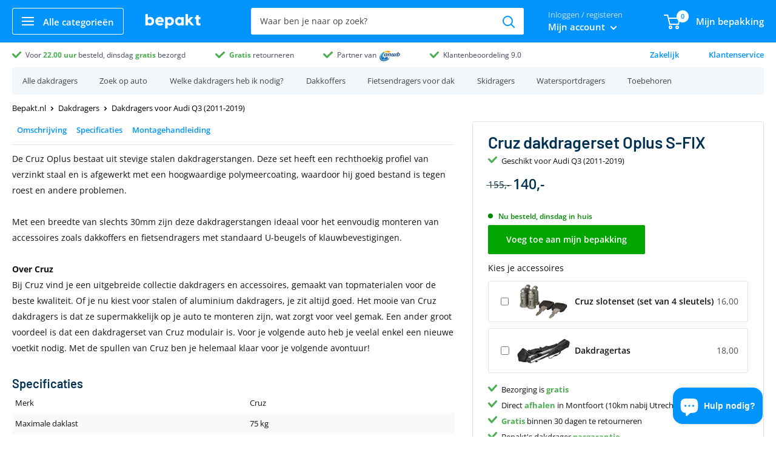

--- FILE ---
content_type: text/html; charset=utf-8
request_url: https://bepakt.nl/products/cruz-dakdragerset-oplus-s-fix-geschikt-voor-audi-q3-2011-2019
body_size: 74497
content:
<!doctype html>

<html class="no-js" lang="nl">
  <head>
    
    





    <meta charset="utf-8">
    <meta
      name="viewport"
      content="width=device-width, initial-scale=1.0, height=device-height, minimum-scale=1.0, maximum-scale=1.0"
    >
    <meta name="theme-color" content="#0194fc"><meta name="robots" content="index, follow" />
    

    <title>Cruz dakdragerset Oplus S-FIX geschikt voor Audi Q3 (2011-2019)
        - Bepakt.nl
</title><meta name="description" content="Bestel de Cruz dakdragerset Oplus S-FIX geschikt voor Audi Q3 (2011-2019) bij Bepakt. Voor 22:00u besteld, morgen in huis. De Cruz Oplus bestaat uit stevige stalen dakdragerstangen. Deze set heeft een rechthoekig profiel va...">
      <link rel="canonical" href="https://bepakt.nl/products/cruz-dakdragerset-oplus-s-fix-geschikt-voor-audi-q3-2011-2019">
    
<link rel="shortcut icon" href="//bepakt.nl/cdn/shop/files/bepaktfavi_e668e06e-9b25-4d3c-a63e-e40ccb588fc4_96x96.png?v=1718396859" type="image/png"><!-- Google Tag Manager -->
<script>(function(w,d,s,l,i){w[l]=w[l]||[];w[l].push({'gtm.start':
new Date().getTime(),event:'gtm.js'});var f=d.getElementsByTagName(s)[0],
j=d.createElement(s),dl=l!='dataLayer'?'&l='+l:'';j.async=true;j.src=
'https://www.googletagmanager.com/gtm.js?id='+i+dl;f.parentNode.insertBefore(j,f);
})(window,document,'script','dataLayer','GTM-T7TPF5B7');</script>
<!-- End Google Tag Manager --><link rel="preload" as="style" href="//bepakt.nl/cdn/shop/t/13/assets/theme.css?v=111284921853615846381756822757">
    <link rel="preload" as="script" href="//bepakt.nl/cdn/shop/t/13/assets/theme.min.js?v=37006500493091297381756822760">

    
    <link rel="preconnect" href="https://cdn.shopify.com">
    <link rel="preconnect" href="https://fonts.shopifycdn.com">
    <link rel="dns-prefetch" href="https://productreviews.shopifycdn.com">
    <link rel="dns-prefetch" href="https://ajax.googleapis.com">
    <link rel="dns-prefetch" href="https://maps.googleapis.com">
    <link rel="dns-prefetch" href="https://maps.gstatic.com">

    <meta property="og:type" content="product">
  <meta property="og:title" content="Cruz dakdragerset Oplus S-FIX geschikt voor Audi Q3 (2011-2019)"><meta property="og:image" content="http://bepakt.nl/cdn/shop/files/01a7118b2921e736a3423e8e71006b14_ee0e45b7-a58e-4b0a-b0b4-d4831b2e755d.jpg?v=1766253175">
    <meta property="og:image:secure_url" content="https://bepakt.nl/cdn/shop/files/01a7118b2921e736a3423e8e71006b14_ee0e45b7-a58e-4b0a-b0b4-d4831b2e755d.jpg?v=1766253175">
    <meta property="og:image:width" content="1080">
    <meta property="og:image:height" content="1080"><meta property="product:price:amount" content="140,00">
  <meta property="product:price:currency" content="EUR"><meta property="og:description" content="Bestel de Cruz dakdragerset Oplus S-FIX geschikt voor Audi Q3 (2011-2019) bij Bepakt. Voor 22:00u besteld, morgen in huis. De Cruz Oplus bestaat uit stevige stalen dakdragerstangen. Deze set heeft een rechthoekig profiel va..."><meta property="og:url" content="https://bepakt.nl/products/cruz-dakdragerset-oplus-s-fix-geschikt-voor-audi-q3-2011-2019">
<meta property="og:site_name" content="Bepakt"><meta name="twitter:card" content="summary"><meta name="twitter:title" content="Cruz dakdragerset Oplus S-FIX geschikt voor Audi Q3 (2011-2019)">
  <meta name="twitter:description" content="Omschrijving Specificaties Montagehandleiding De Cruz Oplus bestaat uit stevige stalen dakdragerstangen. Deze set heeft een rechthoekig profiel van verzinkt staal en is afgewerkt met een hoogwaardige polymeercoating, waardoor hij goed bestand is tegen roest en andere problemen. Met een breedte van slechts 30mm zijn deze dakdragerstangen ideaal voor het eenvoudig monteren van accessoires zoals dakkoffers en fietsendragers met standaard U-beugels of klauwbevestigingen. Over Cruz Bij Cruz vind je een uitgebreide collectie dakdragers en accessoires, gemaakt van topmaterialen voor de beste kwaliteit. Of je nu kiest voor stalen of aluminium dakdragers, je zit altijd goed. Het mooie van Cruz dakdragers is dat ze supermakkelijk op je auto te monteren zijn, wat zorgt voor veel gemak. Een ander groot voordeel is dat een dakdragerset van Cruz modulair is. Voor je volgende auto heb je veelal enkel een nieuwe voetkit nodig. Met de">
  <meta name="twitter:image" content="https://bepakt.nl/cdn/shop/files/01a7118b2921e736a3423e8e71006b14_ee0e45b7-a58e-4b0a-b0b4-d4831b2e755d_600x600_crop_center.jpg?v=1766253175">
    <link rel="preload" href="//bepakt.nl/cdn/fonts/barlow/barlow_n6.329f582a81f63f125e63c20a5a80ae9477df68e1.woff2" as="font" type="font/woff2" crossorigin>
<link rel="preload" href="//bepakt.nl/cdn/fonts/open_sans/opensans_n4.c32e4d4eca5273f6d4ee95ddf54b5bbb75fc9b61.woff2" as="font" type="font/woff2" crossorigin><link rel="preload" href="//bepakt.nl/cdn/fonts/barlow/barlow_i6.5a22bd20fb27bad4d7674cc6e666fb9c77d813bb.woff2" as="font" type="font/woff2" crossorigin><link rel="preload" href="//bepakt.nl/cdn/fonts/open_sans/opensans_n7.a9393be1574ea8606c68f4441806b2711d0d13e4.woff2" as="font" type="font/woff2" crossorigin><link rel="preload" href="//bepakt.nl/cdn/fonts/open_sans/opensans_i4.6f1d45f7a46916cc95c694aab32ecbf7509cbf33.woff2" as="font" type="font/woff2" crossorigin><link rel="preload" href="//bepakt.nl/cdn/fonts/open_sans/opensans_i7.916ced2e2ce15f7fcd95d196601a15e7b89ee9a4.woff2" as="font" type="font/woff2" crossorigin><link rel="preload" href="//bepakt.nl/cdn/fonts/open_sans/opensans_n6.15aeff3c913c3fe570c19cdfeed14ce10d09fb08.woff2" as="font" type="font/woff2" crossorigin><style>
  @font-face {
  font-family: Barlow;
  font-weight: 600;
  font-style: normal;
  font-display: fallback;
  src: url("//bepakt.nl/cdn/fonts/barlow/barlow_n6.329f582a81f63f125e63c20a5a80ae9477df68e1.woff2") format("woff2"),
       url("//bepakt.nl/cdn/fonts/barlow/barlow_n6.0163402e36247bcb8b02716880d0b39568412e9e.woff") format("woff");
}

  @font-face {
  font-family: "Open Sans";
  font-weight: 400;
  font-style: normal;
  font-display: fallback;
  src: url("//bepakt.nl/cdn/fonts/open_sans/opensans_n4.c32e4d4eca5273f6d4ee95ddf54b5bbb75fc9b61.woff2") format("woff2"),
       url("//bepakt.nl/cdn/fonts/open_sans/opensans_n4.5f3406f8d94162b37bfa232b486ac93ee892406d.woff") format("woff");
}

@font-face {
  font-family: "Open Sans";
  font-weight: 600;
  font-style: normal;
  font-display: fallback;
  src: url("//bepakt.nl/cdn/fonts/open_sans/opensans_n6.15aeff3c913c3fe570c19cdfeed14ce10d09fb08.woff2") format("woff2"),
       url("//bepakt.nl/cdn/fonts/open_sans/opensans_n6.14bef14c75f8837a87f70ce22013cb146ee3e9f3.woff") format("woff");
}

@font-face {
  font-family: Barlow;
  font-weight: 600;
  font-style: italic;
  font-display: fallback;
  src: url("//bepakt.nl/cdn/fonts/barlow/barlow_i6.5a22bd20fb27bad4d7674cc6e666fb9c77d813bb.woff2") format("woff2"),
       url("//bepakt.nl/cdn/fonts/barlow/barlow_i6.1c8787fcb59f3add01a87f21b38c7ef797e3b3a1.woff") format("woff");
}


  @font-face {
  font-family: "Open Sans";
  font-weight: 700;
  font-style: normal;
  font-display: fallback;
  src: url("//bepakt.nl/cdn/fonts/open_sans/opensans_n7.a9393be1574ea8606c68f4441806b2711d0d13e4.woff2") format("woff2"),
       url("//bepakt.nl/cdn/fonts/open_sans/opensans_n7.7b8af34a6ebf52beb1a4c1d8c73ad6910ec2e553.woff") format("woff");
}

  @font-face {
  font-family: "Open Sans";
  font-weight: 400;
  font-style: italic;
  font-display: fallback;
  src: url("//bepakt.nl/cdn/fonts/open_sans/opensans_i4.6f1d45f7a46916cc95c694aab32ecbf7509cbf33.woff2") format("woff2"),
       url("//bepakt.nl/cdn/fonts/open_sans/opensans_i4.4efaa52d5a57aa9a57c1556cc2b7465d18839daa.woff") format("woff");
}

  @font-face {
  font-family: "Open Sans";
  font-weight: 700;
  font-style: italic;
  font-display: fallback;
  src: url("//bepakt.nl/cdn/fonts/open_sans/opensans_i7.916ced2e2ce15f7fcd95d196601a15e7b89ee9a4.woff2") format("woff2"),
       url("//bepakt.nl/cdn/fonts/open_sans/opensans_i7.99a9cff8c86ea65461de497ade3d515a98f8b32a.woff") format("woff");
}


  :root {
    --default-text-font-size : 15px;
    --base-text-font-size    : 14px;
    --heading-font-family    : Barlow, sans-serif;
    --heading-font-weight    : 600;
    --heading-font-style     : normal;
    --text-font-family       : "Open Sans", sans-serif;
    --text-font-weight       : 400;
    --text-font-style        : normal;
    --text-font-bolder-weight: 600;
    --text-link-decoration   : underline;

    --text-color               : #000000;
    --text-color-rgb           : 0, 0, 0;
    --heading-color            : #003152;
    --border-color             : #e1e3e4;
    --border-color-rgb         : 225, 227, 228;
    --form-border-color        : #d4d6d8;
    --accent-color             : #0194fc;
    --accent-color-rgb         : 1, 148, 252;
    --link-color               : #0194fc;
    --link-color-hover         : #0167b0;
    --background               : #ffffff;
    --secondary-background     : #ffffff;
    --secondary-background-rgb : 255, 255, 255;
    --accent-background        : rgba(1, 148, 252, 0.08);

    --error-color       : #ff0000;
    --error-background  : rgba(255, 0, 0, 0.07);
    --success-color     : #00aa00;
    --success-background: rgba(0, 170, 0, 0.11);

    --primary-button-background      : #00a500;
    --primary-button-background-rgb  : 0, 165, 0;
    --primary-button-text-color      : #ffffff;
    --secondary-button-background    : #003152;
    --secondary-button-background-rgb: 0, 49, 82;
    --secondary-button-text-color    : #ffffff;

    --header-background      : #0194fc;
    --header-text-color      : #ffffff;
    --header-light-text-color: #777777;
    --header-border-color    : rgba(119, 119, 119, 0.3);
    --header-accent-color    : #0194fc;

    --flickity-arrow-color: #abb1b4;--product-on-sale-accent           : #003152;
    --product-on-sale-accent-rgb       : 0, 49, 82;
    --product-on-sale-color            : #ffffff;
    --product-in-stock-color           : #008a00;
    --product-low-stock-color          : #ee0000;
    --product-sold-out-color           : #8a9297;
    --product-custom-label-1-background: #008a00;
    --product-custom-label-1-color     : #ffffff;
    --product-custom-label-2-background: #00a500;
    --product-custom-label-2-color     : #ffffff;
    --product-review-star-color        : #ffbd00;

    --mobile-container-gutter : 20px;
    --desktop-container-gutter: 40px;
  }
</style>

<script>
  // IE11 does not have support for CSS variables, so we have to polyfill them
  if (!(((window || {}).CSS || {}).supports && window.CSS.supports('(--a: 0)'))) {
    const script = document.createElement('script');
    script.type = 'text/javascript';
    script.src = 'https://cdn.jsdelivr.net/npm/css-vars-ponyfill@2';
    script.onload = function() {
      cssVars({});
    };

    document.getElementsByTagName('head')[0].appendChild(script);
  }
</script>
    <script>window.performance && window.performance.mark && window.performance.mark('shopify.content_for_header.start');</script><meta id="shopify-digital-wallet" name="shopify-digital-wallet" content="/50420482222/digital_wallets/dialog">
<link rel="alternate" hreflang="x-default" href="https://bepakt.nl/products/cruz-dakdragerset-oplus-s-fix-geschikt-voor-audi-q3-2011-2019">
<link rel="alternate" hreflang="nl" href="https://bepakt.nl/products/cruz-dakdragerset-oplus-s-fix-geschikt-voor-audi-q3-2011-2019">
<link rel="alternate" hreflang="nl-DE" href="https://bepakt.de/products/cruz-dakdragerset-oplus-s-fix-geschikt-voor-audi-q3-2011-2019">
<link rel="alternate" type="application/json+oembed" href="https://bepakt.nl/products/cruz-dakdragerset-oplus-s-fix-geschikt-voor-audi-q3-2011-2019.oembed">
<script async="async" src="/checkouts/internal/preloads.js?locale=nl-NL"></script>
<script id="shopify-features" type="application/json">{"accessToken":"aeaef0cb4618b4ec6d404956a2da826f","betas":["rich-media-storefront-analytics"],"domain":"bepakt.nl","predictiveSearch":true,"shopId":50420482222,"locale":"nl"}</script>
<script>var Shopify = Shopify || {};
Shopify.shop = "tkapeb.myshopify.com";
Shopify.locale = "nl";
Shopify.currency = {"active":"EUR","rate":"1.0"};
Shopify.country = "NL";
Shopify.theme = {"name":"Bepakt - 3.0 Homepage (Taxify)","id":186378486102,"schema_name":"Warehouse","schema_version":"1.10.4","theme_store_id":null,"role":"main"};
Shopify.theme.handle = "null";
Shopify.theme.style = {"id":null,"handle":null};
Shopify.cdnHost = "bepakt.nl/cdn";
Shopify.routes = Shopify.routes || {};
Shopify.routes.root = "/";</script>
<script type="module">!function(o){(o.Shopify=o.Shopify||{}).modules=!0}(window);</script>
<script>!function(o){function n(){var o=[];function n(){o.push(Array.prototype.slice.apply(arguments))}return n.q=o,n}var t=o.Shopify=o.Shopify||{};t.loadFeatures=n(),t.autoloadFeatures=n()}(window);</script>
<script id="shop-js-analytics" type="application/json">{"pageType":"product"}</script>
<script defer="defer" async type="module" src="//bepakt.nl/cdn/shopifycloud/shop-js/modules/v2/client.init-shop-cart-sync_CwGft62q.nl.esm.js"></script>
<script defer="defer" async type="module" src="//bepakt.nl/cdn/shopifycloud/shop-js/modules/v2/chunk.common_BAeYDmFP.esm.js"></script>
<script defer="defer" async type="module" src="//bepakt.nl/cdn/shopifycloud/shop-js/modules/v2/chunk.modal_B9qqLDBC.esm.js"></script>
<script type="module">
  await import("//bepakt.nl/cdn/shopifycloud/shop-js/modules/v2/client.init-shop-cart-sync_CwGft62q.nl.esm.js");
await import("//bepakt.nl/cdn/shopifycloud/shop-js/modules/v2/chunk.common_BAeYDmFP.esm.js");
await import("//bepakt.nl/cdn/shopifycloud/shop-js/modules/v2/chunk.modal_B9qqLDBC.esm.js");

  window.Shopify.SignInWithShop?.initShopCartSync?.({"fedCMEnabled":true,"windoidEnabled":true});

</script>
<script>(function() {
  var isLoaded = false;
  function asyncLoad() {
    if (isLoaded) return;
    isLoaded = true;
    var urls = ["\/\/cdn.shopify.com\/proxy\/bb811138550a9bb58ecf8806b6f6ed1dda29087344ce69bc0829cbce8a8c98db\/api.goaffpro.com\/loader.js?shop=tkapeb.myshopify.com\u0026sp-cache-control=cHVibGljLCBtYXgtYWdlPTkwMA","https:\/\/accessories.w3apps.co\/js\/accessories.js?shop=tkapeb.myshopify.com"];
    for (var i = 0; i < urls.length; i++) {
      var s = document.createElement('script');
      s.type = 'text/javascript';
      s.async = true;
      s.src = urls[i];
      var x = document.getElementsByTagName('script')[0];
      x.parentNode.insertBefore(s, x);
    }
  };
  if(window.attachEvent) {
    window.attachEvent('onload', asyncLoad);
  } else {
    window.addEventListener('load', asyncLoad, false);
  }
})();</script>
<script id="__st">var __st={"a":50420482222,"offset":3600,"reqid":"f0704516-6d9d-4385-a457-9f83e0f260be-1769326182","pageurl":"bepakt.nl\/products\/cruz-dakdragerset-oplus-s-fix-geschikt-voor-audi-q3-2011-2019","u":"7707e9d9cf1d","p":"product","rtyp":"product","rid":7770564395234};</script>
<script>window.ShopifyPaypalV4VisibilityTracking = true;</script>
<script id="captcha-bootstrap">!function(){'use strict';const t='contact',e='account',n='new_comment',o=[[t,t],['blogs',n],['comments',n],[t,'customer']],c=[[e,'customer_login'],[e,'guest_login'],[e,'recover_customer_password'],[e,'create_customer']],r=t=>t.map((([t,e])=>`form[action*='/${t}']:not([data-nocaptcha='true']) input[name='form_type'][value='${e}']`)).join(','),a=t=>()=>t?[...document.querySelectorAll(t)].map((t=>t.form)):[];function s(){const t=[...o],e=r(t);return a(e)}const i='password',u='form_key',d=['recaptcha-v3-token','g-recaptcha-response','h-captcha-response',i],f=()=>{try{return window.sessionStorage}catch{return}},m='__shopify_v',_=t=>t.elements[u];function p(t,e,n=!1){try{const o=window.sessionStorage,c=JSON.parse(o.getItem(e)),{data:r}=function(t){const{data:e,action:n}=t;return t[m]||n?{data:e,action:n}:{data:t,action:n}}(c);for(const[e,n]of Object.entries(r))t.elements[e]&&(t.elements[e].value=n);n&&o.removeItem(e)}catch(o){console.error('form repopulation failed',{error:o})}}const l='form_type',E='cptcha';function T(t){t.dataset[E]=!0}const w=window,h=w.document,L='Shopify',v='ce_forms',y='captcha';let A=!1;((t,e)=>{const n=(g='f06e6c50-85a8-45c8-87d0-21a2b65856fe',I='https://cdn.shopify.com/shopifycloud/storefront-forms-hcaptcha/ce_storefront_forms_captcha_hcaptcha.v1.5.2.iife.js',D={infoText:'Beschermd door hCaptcha',privacyText:'Privacy',termsText:'Voorwaarden'},(t,e,n)=>{const o=w[L][v],c=o.bindForm;if(c)return c(t,g,e,D).then(n);var r;o.q.push([[t,g,e,D],n]),r=I,A||(h.body.append(Object.assign(h.createElement('script'),{id:'captcha-provider',async:!0,src:r})),A=!0)});var g,I,D;w[L]=w[L]||{},w[L][v]=w[L][v]||{},w[L][v].q=[],w[L][y]=w[L][y]||{},w[L][y].protect=function(t,e){n(t,void 0,e),T(t)},Object.freeze(w[L][y]),function(t,e,n,w,h,L){const[v,y,A,g]=function(t,e,n){const i=e?o:[],u=t?c:[],d=[...i,...u],f=r(d),m=r(i),_=r(d.filter((([t,e])=>n.includes(e))));return[a(f),a(m),a(_),s()]}(w,h,L),I=t=>{const e=t.target;return e instanceof HTMLFormElement?e:e&&e.form},D=t=>v().includes(t);t.addEventListener('submit',(t=>{const e=I(t);if(!e)return;const n=D(e)&&!e.dataset.hcaptchaBound&&!e.dataset.recaptchaBound,o=_(e),c=g().includes(e)&&(!o||!o.value);(n||c)&&t.preventDefault(),c&&!n&&(function(t){try{if(!f())return;!function(t){const e=f();if(!e)return;const n=_(t);if(!n)return;const o=n.value;o&&e.removeItem(o)}(t);const e=Array.from(Array(32),(()=>Math.random().toString(36)[2])).join('');!function(t,e){_(t)||t.append(Object.assign(document.createElement('input'),{type:'hidden',name:u})),t.elements[u].value=e}(t,e),function(t,e){const n=f();if(!n)return;const o=[...t.querySelectorAll(`input[type='${i}']`)].map((({name:t})=>t)),c=[...d,...o],r={};for(const[a,s]of new FormData(t).entries())c.includes(a)||(r[a]=s);n.setItem(e,JSON.stringify({[m]:1,action:t.action,data:r}))}(t,e)}catch(e){console.error('failed to persist form',e)}}(e),e.submit())}));const S=(t,e)=>{t&&!t.dataset[E]&&(n(t,e.some((e=>e===t))),T(t))};for(const o of['focusin','change'])t.addEventListener(o,(t=>{const e=I(t);D(e)&&S(e,y())}));const B=e.get('form_key'),M=e.get(l),P=B&&M;t.addEventListener('DOMContentLoaded',(()=>{const t=y();if(P)for(const e of t)e.elements[l].value===M&&p(e,B);[...new Set([...A(),...v().filter((t=>'true'===t.dataset.shopifyCaptcha))])].forEach((e=>S(e,t)))}))}(h,new URLSearchParams(w.location.search),n,t,e,['guest_login'])})(!0,!0)}();</script>
<script integrity="sha256-4kQ18oKyAcykRKYeNunJcIwy7WH5gtpwJnB7kiuLZ1E=" data-source-attribution="shopify.loadfeatures" defer="defer" src="//bepakt.nl/cdn/shopifycloud/storefront/assets/storefront/load_feature-a0a9edcb.js" crossorigin="anonymous"></script>
<script data-source-attribution="shopify.dynamic_checkout.dynamic.init">var Shopify=Shopify||{};Shopify.PaymentButton=Shopify.PaymentButton||{isStorefrontPortableWallets:!0,init:function(){window.Shopify.PaymentButton.init=function(){};var t=document.createElement("script");t.src="https://bepakt.nl/cdn/shopifycloud/portable-wallets/latest/portable-wallets.nl.js",t.type="module",document.head.appendChild(t)}};
</script>
<script data-source-attribution="shopify.dynamic_checkout.buyer_consent">
  function portableWalletsHideBuyerConsent(e){var t=document.getElementById("shopify-buyer-consent"),n=document.getElementById("shopify-subscription-policy-button");t&&n&&(t.classList.add("hidden"),t.setAttribute("aria-hidden","true"),n.removeEventListener("click",e))}function portableWalletsShowBuyerConsent(e){var t=document.getElementById("shopify-buyer-consent"),n=document.getElementById("shopify-subscription-policy-button");t&&n&&(t.classList.remove("hidden"),t.removeAttribute("aria-hidden"),n.addEventListener("click",e))}window.Shopify?.PaymentButton&&(window.Shopify.PaymentButton.hideBuyerConsent=portableWalletsHideBuyerConsent,window.Shopify.PaymentButton.showBuyerConsent=portableWalletsShowBuyerConsent);
</script>
<script data-source-attribution="shopify.dynamic_checkout.cart.bootstrap">document.addEventListener("DOMContentLoaded",(function(){function t(){return document.querySelector("shopify-accelerated-checkout-cart, shopify-accelerated-checkout")}if(t())Shopify.PaymentButton.init();else{new MutationObserver((function(e,n){t()&&(Shopify.PaymentButton.init(),n.disconnect())})).observe(document.body,{childList:!0,subtree:!0})}}));
</script>

<script>window.performance && window.performance.mark && window.performance.mark('shopify.content_for_header.end');</script>

    <link rel="stylesheet" href="//bepakt.nl/cdn/shop/t/13/assets/theme.css?v=111284921853615846381756822757">

    <script type="application/ld+json">
{
  "@context": "https://schema.org",
  "@graph": [{
    "@type": "Organization",
    "@id": "https:\/\/bepakt.nl\/#organization",
    "name": "Bepakt",
    "url": "https:\/\/bepakt.nl",
    "logo": {
      "@type": "ImageObject",
      "url": "https:\/\/bepakt.nl\/cdn\/shop\/files\/bepaktlogov2_909006b1-02c8-42ca-8752-80f6015ec4cc.jpg?v=1759403009\u0026width=1200",
      "width": 1200,
      "height": 628
    }
  },{
    "@type": "WebSite",
    "@id": "https:\/\/bepakt.nl\/#website",
    "url": "https:\/\/bepakt.nl",
    "name": "Bepakt",
    "inLanguage": "nl-NL",
    "publisher": { "@id": "https:\/\/bepakt.nl\/#organization" },
    "potentialAction": {
      "@type": "SearchAction",
      "target": "https:\/\/bepakt.nl\/search?q={search_term_string}",
      "query-input": "required name=search_term_string"
    }
  },{
    "@type": "BreadcrumbList",
    "@id": "https:\/\/bepakt.nl\/products\/cruz-dakdragerset-oplus-s-fix-geschikt-voor-audi-q3-2011-2019#breadcrumb",
    "itemListElement": [{
      "@type": "ListItem",
      "position": 1,
      "name": "Bepakt.nl",
      "item": "https:\/\/bepakt.nl"
    },{
          "@type": "ListItem",
          "position": 2,
          "name": "Cruz dakdragerset Oplus S-FIX geschikt voor Audi Q3 (2011-2019)",
          "item": "https:\/\/bepakt.nl\/products\/cruz-dakdragerset-oplus-s-fix-geschikt-voor-audi-q3-2011-2019"
        }]
  },{
      "@type": "WebPage",
      "@id": "https:\/\/bepakt.nl\/products\/cruz-dakdragerset-oplus-s-fix-geschikt-voor-audi-q3-2011-2019#webpage",
      "url": "https:\/\/bepakt.nl\/products\/cruz-dakdragerset-oplus-s-fix-geschikt-voor-audi-q3-2011-2019",
      "name": "Cruz dakdragerset Oplus S-FIX geschikt voor Audi Q3 (2011-2019)",
      "inLanguage": "nl-NL",
      "isPartOf": { "@id": "https:\/\/bepakt.nl\/#website" },
      "publisher": { "@id": "https:\/\/bepakt.nl\/#organization" },
      "breadcrumb": { "@id": "https:\/\/bepakt.nl\/products\/cruz-dakdragerset-oplus-s-fix-geschikt-voor-audi-q3-2011-2019#breadcrumb" }
    },
    {
      "@type": "Product",
      "@id": "https:\/\/bepakt.nl\/products\/cruz-dakdragerset-oplus-s-fix-geschikt-voor-audi-q3-2011-2019#product",
      "name": "Cruz dakdragerset Oplus S-FIX geschikt voor Audi Q3 (2011-2019)",
      "description": "   De Cruz Oplus bestaat uit stevige stalen dakdragerstangen. Deze set heeft een rechthoekig profiel van verzinkt staal en is afgewerkt met een hoogwaardige polymeercoating, waardoor hij goed bestand is tegen roest en andere problemen.Met een breedte van slechts 30mm zijn deze dakdragerstangen ideaal voor het eenvoudig monteren van accessoires zoals dakkoffers en fietsendragers met standaard U-beugels of klauwbevestigingen.Over CruzBij Cruz vind je een uitgebreide collectie dakdragers en acce...",
      "sku": "137-921-380-936-507",
      "brand": { "@type": "Brand", "name": "Bepakt" },
      "category": null,
      "url": "https:\/\/bepakt.nl\/products\/cruz-dakdragerset-oplus-s-fix-geschikt-voor-audi-q3-2011-2019",
      "image": ["https:\/\/bepakt.nl\/cdn\/shop\/files\/01a7118b2921e736a3423e8e71006b14_ee0e45b7-a58e-4b0a-b0b4-d4831b2e755d_1200x1200.jpg?v=1766253175",
"https:\/\/bepakt.nl\/cdn\/shop\/files\/b269668e8a3aa8f8eebbfc6cf352eef1_8e486303-827e-4256-acd2-447cba71bc9d_1200x1200.jpg?v=1766253175",
"https:\/\/bepakt.nl\/cdn\/shop\/files\/73e5c012a5316f2b24997783363c90e1_f424f150-ae5b-4f86-b243-18df8a015cbc_1200x1200.jpg?v=1766253175",
"https:\/\/bepakt.nl\/cdn\/shop\/files\/20813b67d6a418633945ac282135330a_e8c32ea2-df11-4354-a62a-484dd2885b8b_1200x1200.jpg?v=1766253175",
"https:\/\/bepakt.nl\/cdn\/shop\/files\/32c3888e634107d233ee4709e58a8708_d0586647-2f17-45fc-bcc5-ae8f6379ec32_1200x1200.jpg?v=1766253175"
],
      "itemCondition": "https://schema.org/NewCondition",
      "inLanguage": "nl-NL",
      "isPartOf": { "@id": "https:\/\/bepakt.nl\/#website" },
      "publisher": { "@id": "https:\/\/bepakt.nl\/#organization" },
      "mainEntityOfPage": { "@id": "https:\/\/bepakt.nl\/products\/cruz-dakdragerset-oplus-s-fix-geschikt-voor-audi-q3-2011-2019#webpage" },"gtin13": "6095925899895",
          "productId": "6095925899895","offers": [{
            "@type": "Offer",
            "name": "Default Title",
            "sku": "137-921-380-936-507",
            "availability":"https://schema.org/InStock",
            "price": 140.0,
            "priceCurrency": "EUR",
            "priceValidUntil": "2026-02-04",
            "url": "https:\/\/bepakt.nl\/products\/cruz-dakdragerset-oplus-s-fix-geschikt-voor-audi-q3-2011-2019?variant=43001687245026"
          }],
  "aggregateRating": {
    "@type": "AggregateRating",
    "ratingValue": 5.0,
    "reviewCount": 4
  }}]
}
</script>

    <script>
      // This allows to expose several variables to the global scope, to be used in scripts
      window.theme = {
        pageType: "product",
        cartCount: 0,
        moneyFormat: "{{amount_with_comma_separator}}",
        moneyWithCurrencyFormat: "€{{amount_with_comma_separator}} EUR",
        showDiscount: false,
        discountMode: "saving",
        searchMode: "product,article",
        cartType: "drawer"
      };

      window.routes = {
        rootUrl: "\/",
        cartUrl: "\/cart",
        cartAddUrl: "\/cart\/add",
        cartChangeUrl: "\/cart\/change",
        searchUrl: "\/search",
        productRecommendationsUrl: "\/recommendations\/products"
      };

      window.languages = {
        collectionOnSaleLabel: "",
        productFormUnavailable: "Niet meer beschikbaar",
        productFormAddToCart: "Voeg toe aan mijn bepakking",
        productFormSoldOut: "Tijdelijk uitverkocht",
        shippingEstimatorNoResults: "",
        shippingEstimatorOneResult: "",
        shippingEstimatorMultipleResults: "",
        shippingEstimatorErrors: ""
      };

      window.lazySizesConfig = {
        loadHidden: false,
        hFac: 0.8,
        expFactor: 3,
        customMedia: {
          '--phone': '(max-width: 640px)',
          '--tablet': '(min-width: 641px) and (max-width: 1023px)',
          '--lap': '(min-width: 1024px)'
        }
      };

      document.documentElement.className = document.documentElement.className.replace('no-js', 'js');
    </script><script src="//bepakt.nl/cdn/shop/t/13/assets/theme.min.js?v=37006500493091297381756822760" defer></script>
    <script src="//bepakt.nl/cdn/shop/t/13/assets/custom.js?v=102476495355921946141756820844" defer></script><script>
        (function () {
          window.onpageshow = function() {
            // We force re-freshing the cart content onpageshow, as most browsers will serve a cache copy when hitting the
            // back button, which cause staled data
            document.documentElement.dispatchEvent(new CustomEvent('cart:refresh', {
              bubbles: true,
              detail: {scrollToTop: false}
            }));
          };
        })();
      </script><link href="//bepakt.nl/cdn/shop/t/13/assets/custom-css-shopify.css?v=78964524154334589351764615773" rel="stylesheet" type="text/css" media="all" />

    
<script>window.__pagefly_analytics_settings__={"acceptTracking":false};</script>
    
    <script src="//bepakt.nl/cdn/shop/t/13/assets/bss-file-configdata.js?v=92658962659560115471756820640" type="text/javascript"></script> <script src="//bepakt.nl/cdn/shop/t/13/assets/bss-file-configdata-banner.js?v=151034973688681356691756820638" type="text/javascript"></script> <script src="//bepakt.nl/cdn/shop/t/13/assets/bss-file-configdata-popup.js?v=173992696638277510541756820639" type="text/javascript"></script><script>
                if (typeof BSS_PL == 'undefined') {
                    var BSS_PL = {};
                }
                var bssPlApiServer = "https://product-labels-pro.bsscommerce.com";
                BSS_PL.customerTags = 'null';
                BSS_PL.customerId = 'null';
                BSS_PL.configData = configDatas;
                BSS_PL.configDataBanner = configDataBanners ? configDataBanners : [];
                BSS_PL.configDataPopup = configDataPopups ? configDataPopups : [];
                BSS_PL.storeId = 8381;
                BSS_PL.currentPlan = "five_usd";
                BSS_PL.storeIdCustomOld = "10678";
                BSS_PL.storeIdOldWIthPriority = "12200";
                BSS_PL.apiServerProduction = "https://product-labels-pro.bsscommerce.com";
                
                BSS_PL.integration = {"laiReview":{"status":0,"config":[]}}
                BSS_PL.settingsData = {}
                </script>
            <style>
.homepage-slideshow .slick-slide .bss_pl_img {
    visibility: hidden !important;
}
</style>
    
<!-- Start of Judge.me Core -->
<link rel="dns-prefetch" href="https://cdn.judge.me/">
<script data-cfasync='false' class='jdgm-settings-script'>window.jdgmSettings={"pagination":5,"disable_web_reviews":false,"badge_no_review_text":"Geen beoordelingen","badge_n_reviews_text":"{{ n }} beoordeling/beoordelingen","hide_badge_preview_if_no_reviews":true,"badge_hide_text":false,"enforce_center_preview_badge":false,"widget_title":"Reviews","widget_open_form_text":"Schrijf een review","widget_close_form_text":"Annuleer review","widget_refresh_page_text":"Ververs de pagina","widget_summary_text":"Gebaseerd op {{ number_of_reviews }} review/reviews","widget_no_review_text":"Nog geen reviews","widget_name_field_text":"Weergavenaam","widget_verified_name_field_text":"Geverifieerde naam (openbaar)","widget_name_placeholder_text":"Weergavenaam","widget_required_field_error_text":"Dit veld is verplicht.","widget_email_field_text":"E-mailadres","widget_verified_email_field_text":"Geverifieerde e-mail (privé, kan niet worden bewerkt)","widget_email_placeholder_text":"Voer je e-mailadres in (privé)","widget_email_field_error_text":"Voer een geldig e-mailadres in.","widget_rating_field_text":"Geef je beoordeling in het aantal sterren (0 = laag, 5 = hoog)","widget_review_title_field_text":"Titel","widget_review_title_placeholder_text":"Omschrijf je ervaring in één tekstregel.","widget_review_body_field_text":"Review","widget_review_body_placeholder_text":"Omschrijf je ervaring met het product. Denk bijvoorbeeld aan: Hoe makkelijk (of moeilijk) gaat de montage? Heb je nog (montage)tips? Hoe ervaar je het gebruiksgemak? Wat vind je van de prijs/kwaliteit verhouding? ","widget_pictures_field_text":"Upload een foto en/of filmpje van het product gemonteerd op/aan je auto","widget_submit_review_text":"Verstuur je review","widget_submit_verified_review_text":"Geverifieerde beoordeling indienen","widget_submit_success_msg_with_auto_publish":"Dank je! De beoordeling is succesvol verstuurd. Wij zullen de beoordeling binnen 48 uur toevoegen aan de andere beoordelingen.","widget_submit_success_msg_no_auto_publish":"Dank je! De beoordeling is succesvol verstuurd. Wij zullen de beoordeling binnen 48 uur toevoegen aan de andere beoordelingen.","widget_show_default_reviews_out_of_total_text":"{{ n_reviews_shown }} van de {{ n_reviews }} beoordelingen worden getoond.","widget_show_all_link_text":"Toon alles","widget_show_less_link_text":"Toon minder","widget_author_said_text":"{{ reviewer_name }} zei:","widget_days_text":"{{ n }} dagen geleden","widget_weeks_text":"{{ n }} week/weken geleden","widget_months_text":"{{ n }} maand/maanden geleden","widget_years_text":"{{ n }} jaar/jaren geleden","widget_yesterday_text":"Gisteren","widget_today_text":"Vandaag","widget_replied_text":"\u003e\u003e {{ shop_name }} antwoordde:","widget_read_more_text":"Lees meer","widget_reviewer_name_as_initial":"last_initial","widget_rating_filter_color":"","widget_rating_filter_see_all_text":"Bekijk alle beoordelingen","widget_sorting_most_recent_text":"Meest recent","widget_sorting_highest_rating_text":"Hoogst beoordeeld","widget_sorting_lowest_rating_text":"Laatst beoordeeld","widget_sorting_with_pictures_text":"Alleen met afbeeldingen","widget_sorting_most_helpful_text":"Meest nuttig","widget_open_question_form_text":"Stel een vraag","widget_reviews_subtab_text":"Beoordelingen","widget_questions_subtab_text":"Vragen","widget_question_label_text":"Vraag","widget_answer_label_text":"Antwoord","widget_question_placeholder_text":"Schrijf hier je vraag","widget_submit_question_text":"Vraag indienen","widget_question_submit_success_text":"Bedankt voor je vraag! We zullen je op de hoogte stellen zodra deze is beantwoord.","verified_badge_text":"Geverifieerd","verified_badge_bg_color":"","verified_badge_text_color":"","verified_badge_placement":"removed","widget_review_max_height":2,"widget_hide_border":true,"widget_social_share":false,"widget_thumb":false,"widget_review_location_show":true,"widget_location_format":"country_iso_code","all_reviews_include_out_of_store_products":true,"all_reviews_out_of_store_text":"(buiten de winkel)","all_reviews_pagination":100,"all_reviews_product_name_prefix_text":"over","enable_review_pictures":true,"enable_question_anwser":false,"widget_theme":"","review_date_format":"dd/mm/yyyy","default_sort_method":"most-recent","widget_product_reviews_subtab_text":"Productbeoordelingen","widget_shop_reviews_subtab_text":"Winkelbeoordelingen","widget_other_products_reviews_text":"Beoordelingen voor andere producten","widget_store_reviews_subtab_text":"Winkelbeoordelingen","widget_no_store_reviews_text":"Deze winkel heeft nog geen beoordelingen","widget_web_restriction_product_reviews_text":"Dit product heeft nog geen beoordelingen","widget_no_items_text":"Geen items gevonden","widget_show_more_text":"Toon meer","widget_write_a_store_review_text":"Schrijf een winkelbeoordeling","widget_other_languages_heading":"Beoordelingen in andere talen","widget_translate_review_text":"Vertaal beoordeling naar {{ language }}","widget_translating_review_text":"Bezig met vertalen...","widget_show_original_translation_text":"Toon origineel ({{ language }})","widget_translate_review_failed_text":"Beoordeling kon niet worden vertaald.","widget_translate_review_retry_text":"Opnieuw proberen","widget_translate_review_try_again_later_text":"Probeer het later opnieuw","show_product_url_for_grouped_product":false,"widget_sorting_pictures_first_text":"Foto's eerst","show_pictures_on_all_rev_page_mobile":true,"show_pictures_on_all_rev_page_desktop":true,"floating_tab_hide_mobile_install_preference":false,"floating_tab_button_name":"★ Beoordelingen","floating_tab_title":"Laat klanten voor ons spreken","floating_tab_button_color":"","floating_tab_button_background_color":"","floating_tab_url":"","floating_tab_url_enabled":false,"floating_tab_tab_style":"text","all_reviews_text_badge_text":"Klanten beoordelen ons met {{ shop.metafields.judgeme.all_reviews_rating | round: 1 }}/5 op basis van {{ shop.metafields.judgeme.all_reviews_count }} beoordelingen.","all_reviews_text_badge_text_branded_style":"{{ shop.metafields.judgeme.all_reviews_rating | round: 1 }} van de 5 sterren op basis van {{ shop.metafields.judgeme.all_reviews_count }} beoordelingen","is_all_reviews_text_badge_a_link":false,"show_stars_for_all_reviews_text_badge":false,"all_reviews_text_badge_url":"","all_reviews_text_style":"text","all_reviews_text_color_style":"judgeme_brand_color","all_reviews_text_color":"#108474","all_reviews_text_show_jm_brand":true,"featured_carousel_show_header":true,"featured_carousel_title":"Bepakt fans","testimonials_carousel_title":"Klanten beoordelen ons","videos_carousel_title":"Echte klantervaringen","cards_carousel_title":"Klanten beoordelen ons","featured_carousel_count_text":"uit {{ n }} beoordelingen","featured_carousel_add_link_to_all_reviews_page":true,"featured_carousel_url":"https://bepakt.nl/search?type=product\u0026options%5Bprefix%5D=last\u0026q=Atera","featured_carousel_show_images":true,"featured_carousel_autoslide_interval":0,"featured_carousel_arrows_on_the_sides":false,"featured_carousel_height":250,"featured_carousel_width":100,"featured_carousel_image_size":0,"featured_carousel_image_height":250,"featured_carousel_arrow_color":"#eeeeee","verified_count_badge_style":"vintage","verified_count_badge_orientation":"horizontal","verified_count_badge_color_style":"judgeme_brand_color","verified_count_badge_color":"#108474","is_verified_count_badge_a_link":false,"verified_count_badge_url":"","verified_count_badge_show_jm_brand":true,"widget_rating_preset_default":0,"widget_first_sub_tab":"product-reviews","widget_show_histogram":false,"widget_histogram_use_custom_color":false,"widget_pagination_use_custom_color":false,"widget_star_use_custom_color":false,"widget_verified_badge_use_custom_color":false,"widget_write_review_use_custom_color":false,"picture_reminder_submit_button":"Upload Pictures","enable_review_videos":true,"mute_video_by_default":false,"widget_sorting_videos_first_text":"Video's eerst","widget_review_pending_text":"In afwachting","featured_carousel_items_for_large_screen":5,"social_share_options_order":"Facebook,Twitter","remove_microdata_snippet":true,"disable_json_ld":true,"enable_json_ld_products":false,"preview_badge_show_question_text":false,"preview_badge_no_question_text":"Geen vragen","preview_badge_n_question_text":"{{ number_of_questions }} vraag/vragen","qa_badge_show_icon":false,"qa_badge_position":"same-row","remove_judgeme_branding":true,"widget_add_search_bar":false,"widget_search_bar_placeholder":"Zoeken","widget_sorting_verified_only_text":"Alleen geverifieerd","featured_carousel_theme":"default","featured_carousel_show_rating":false,"featured_carousel_show_title":false,"featured_carousel_show_body":false,"featured_carousel_show_date":false,"featured_carousel_show_reviewer":false,"featured_carousel_show_product":false,"featured_carousel_header_background_color":"#108474","featured_carousel_header_text_color":"#ffffff","featured_carousel_name_product_separator":"reviewed","featured_carousel_full_star_background":"#108474","featured_carousel_empty_star_background":"#dadada","featured_carousel_vertical_theme_background":"#f9fafb","featured_carousel_verified_badge_enable":false,"featured_carousel_verified_badge_color":"#108474","featured_carousel_border_style":"square","featured_carousel_review_line_length_limit":3,"featured_carousel_more_reviews_button_text":"Meer beoordelingen lezen","featured_carousel_view_product_button_text":"Product bekijken","all_reviews_page_load_reviews_on":"button_click","all_reviews_page_load_more_text":"Meer beoordelingen laden","disable_fb_tab_reviews":false,"enable_ajax_cdn_cache":false,"widget_public_name_text":"openbaar weergegeven als","default_reviewer_name":"John Smith","default_reviewer_name_has_non_latin":true,"widget_reviewer_anonymous":"Anoniem","medals_widget_title":"Judge.me Beoordelingsmedailles","medals_widget_background_color":"#f9fafb","medals_widget_position":"footer_all_pages","medals_widget_border_color":"#f9fafb","medals_widget_verified_text_position":"left","medals_widget_use_monochromatic_version":false,"medals_widget_elements_color":"#108474","show_reviewer_avatar":false,"widget_invalid_yt_video_url_error_text":"Geen YouTube video URL","widget_max_length_field_error_text":"Voer niet meer dan {0} tekens in.","widget_show_country_flag":false,"widget_show_collected_via_shop_app":true,"widget_verified_by_shop_badge_style":"light","widget_verified_by_shop_text":"Geverifieerd door winkel","widget_show_photo_gallery":false,"widget_load_with_code_splitting":true,"widget_ugc_install_preference":false,"widget_ugc_title":"Door ons gemaakt, door jou gedeeld","widget_ugc_subtitle":"Tag ons om je afbeelding op onze pagina te zien","widget_ugc_arrows_color":"#ffffff","widget_ugc_primary_button_text":"Nu kopen","widget_ugc_primary_button_background_color":"#108474","widget_ugc_primary_button_text_color":"#ffffff","widget_ugc_primary_button_border_width":"0","widget_ugc_primary_button_border_style":"none","widget_ugc_primary_button_border_color":"#108474","widget_ugc_primary_button_border_radius":"25","widget_ugc_secondary_button_text":"Meer laden","widget_ugc_secondary_button_background_color":"#ffffff","widget_ugc_secondary_button_text_color":"#108474","widget_ugc_secondary_button_border_width":"2","widget_ugc_secondary_button_border_style":"solid","widget_ugc_secondary_button_border_color":"#108474","widget_ugc_secondary_button_border_radius":"25","widget_ugc_reviews_button_text":"Beoordelingen bekijken","widget_ugc_reviews_button_background_color":"#ffffff","widget_ugc_reviews_button_text_color":"#108474","widget_ugc_reviews_button_border_width":"2","widget_ugc_reviews_button_border_style":"solid","widget_ugc_reviews_button_border_color":"#108474","widget_ugc_reviews_button_border_radius":"25","widget_ugc_reviews_button_link_to":"judgeme-reviews-page","widget_ugc_show_post_date":true,"widget_ugc_max_width":"800","widget_rating_metafield_value_type":true,"widget_primary_color":"#0194FC","widget_enable_secondary_color":false,"widget_secondary_color":"#edf5f5","widget_summary_average_rating_text":"{{ average_rating }} van de 5","widget_media_grid_title":"Klantfoto's \u0026 -video's","widget_media_grid_see_more_text":"Meer bekijken","widget_round_style":false,"widget_show_product_medals":true,"widget_verified_by_judgeme_text":"Geverifieerd door Judge.me","widget_show_store_medals":false,"widget_verified_by_judgeme_text_in_store_medals":"Geverifieerd door Judge.me","widget_media_field_exceed_quantity_message":"Sorry, we kunnen slechts {{ max_media }} voor één beoordeling accepteren.","widget_media_field_exceed_limit_message":"{{ file_name }} is te groot, selecteer een {{ media_type }} kleiner dan {{ size_limit }}MB.","widget_review_submitted_text":"Beoordeling ingediend!","widget_question_submitted_text":"Vraag ingediend!","widget_close_form_text_question":"Annuleren","widget_write_your_answer_here_text":"Schrijf je antwoord hier","widget_enabled_branded_link":true,"widget_show_collected_by_judgeme":false,"widget_reviewer_name_color":"","widget_write_review_text_color":"","widget_write_review_bg_color":"","widget_collected_by_judgeme_text":"verzameld door Judge.me","widget_pagination_type":"standard","widget_load_more_text":"Meer laden","widget_load_more_color":"#108474","widget_full_review_text":"Volledige beoordeling","widget_read_more_reviews_text":"Meer beoordelingen lezen","widget_read_questions_text":"Vragen lezen","widget_questions_and_answers_text":"Vragen \u0026 antwoorden","widget_verified_by_text":"Geverifieerd door","widget_verified_text":"Geverifieerd","widget_number_of_reviews_text":"{{ number_of_reviews }} beoordelingen","widget_back_button_text":"Terug","widget_next_button_text":"Volgende","widget_custom_forms_filter_button":"Filters","custom_forms_style":"vertical","widget_show_review_information":false,"how_reviews_are_collected":"Hoe worden beoordelingen verzameld?","widget_show_review_keywords":false,"widget_gdpr_statement":"Hoe we je gegevens gebruiken: We nemen alleen contact met je op over de beoordeling die je hebt achtergelaten, en alleen indien nodig. Door je beoordeling in te dienen, ga je akkoord met Judge.me's \u003ca href='https://judge.me/terms' target='_blank' rel='nofollow noopener'\u003evoorwaarden\u003c/a\u003e, \u003ca href='https://judge.me/privacy' target='_blank' rel='nofollow noopener'\u003eprivacy\u003c/a\u003e en \u003ca href='https://judge.me/content-policy' target='_blank' rel='nofollow noopener'\u003einhoud\u003c/a\u003e beleid.","widget_multilingual_sorting_enabled":false,"widget_translate_review_content_enabled":false,"widget_translate_review_content_method":"manual","popup_widget_review_selection":"automatically_with_pictures","popup_widget_round_border_style":true,"popup_widget_show_title":true,"popup_widget_show_body":true,"popup_widget_show_reviewer":false,"popup_widget_show_product":true,"popup_widget_show_pictures":true,"popup_widget_use_review_picture":true,"popup_widget_show_on_home_page":true,"popup_widget_show_on_product_page":true,"popup_widget_show_on_collection_page":true,"popup_widget_show_on_cart_page":true,"popup_widget_position":"bottom_left","popup_widget_first_review_delay":5,"popup_widget_duration":5,"popup_widget_interval":5,"popup_widget_review_count":5,"popup_widget_hide_on_mobile":true,"review_snippet_widget_round_border_style":true,"review_snippet_widget_card_color":"#FFFFFF","review_snippet_widget_slider_arrows_background_color":"#FFFFFF","review_snippet_widget_slider_arrows_color":"#000000","review_snippet_widget_star_color":"#108474","show_product_variant":false,"all_reviews_product_variant_label_text":"Variant: ","widget_show_verified_branding":false,"widget_ai_summary_title":"Klanten zeggen","widget_ai_summary_disclaimer":"AI-aangedreven reviewsamenvatting op basis van recente klantbeoordelingen","widget_show_ai_summary":false,"widget_show_ai_summary_bg":false,"widget_show_review_title_input":true,"redirect_reviewers_invited_via_email":"review_widget","request_store_review_after_product_review":false,"request_review_other_products_in_order":false,"review_form_color_scheme":"default","review_form_corner_style":"square","review_form_star_color":{},"review_form_text_color":"#333333","review_form_background_color":"#ffffff","review_form_field_background_color":"#fafafa","review_form_button_color":{},"review_form_button_text_color":"#ffffff","review_form_modal_overlay_color":"#000000","review_content_screen_title_text":"Hoe zou je dit product beoordelen?","review_content_introduction_text":"We zouden het op prijs stellen als je iets over je ervaring zou willen delen.","store_review_form_title_text":"Hoe zou je deze winkel beoordelen?","store_review_form_introduction_text":"We zouden het op prijs stellen als je iets over je ervaring zou willen delen.","show_review_guidance_text":true,"one_star_review_guidance_text":"Slecht","five_star_review_guidance_text":"Goed","customer_information_screen_title_text":"Over jou","customer_information_introduction_text":"Vertel ons meer over jezelf.","custom_questions_screen_title_text":"Uw ervaring in meer detail","custom_questions_introduction_text":"Hier zijn enkele vragen om ons te helpen uw ervaring beter te begrijpen.","review_submitted_screen_title_text":"Bedankt voor je beoordeling!","review_submitted_screen_thank_you_text":"We verwerken deze en hij zal binnenkort in de winkel verschijnen.","review_submitted_screen_email_verification_text":"Bevestig je e-mail door op de link te klikken die we je net hebben gestuurd. Dit helpt ons om beoordelingen authentiek te houden.","review_submitted_request_store_review_text":"Wilt u uw winkelervaring met ons delen?","review_submitted_review_other_products_text":"Wilt u deze producten beoordelen?","store_review_screen_title_text":"Wil je je ervaring met ons delen?","store_review_introduction_text":"We waarden je feedback en gebruiken het om te verbeteren. Deel alstublieft enige gedachten of suggesties die je hebt.","reviewer_media_screen_title_picture_text":"Deel een foto","reviewer_media_introduction_picture_text":"Upload een foto om uw recensie te ondersteunen.","reviewer_media_screen_title_video_text":"Deel een video","reviewer_media_introduction_video_text":"Upload een video om uw recensie te ondersteunen.","reviewer_media_screen_title_picture_or_video_text":"Deel een foto of video","reviewer_media_introduction_picture_or_video_text":"Upload een foto of video om uw recensie te ondersteunen.","reviewer_media_youtube_url_text":"Plak hier uw Youtube URL","advanced_settings_next_step_button_text":"Volgende","advanced_settings_close_review_button_text":"Sluiten","modal_write_review_flow":false,"write_review_flow_required_text":"Verplicht","write_review_flow_privacy_message_text":"We respecteren uw privacy.","write_review_flow_anonymous_text":"Anonieme beoordeling","write_review_flow_visibility_text":"Dit zal niet zichtbaar zijn voor andere klanten.","write_review_flow_multiple_selection_help_text":"Selecteer zoveel als je wilt","write_review_flow_single_selection_help_text":"Selecteer één optie","write_review_flow_required_field_error_text":"Dit veld is verplicht","write_review_flow_invalid_email_error_text":"Voer een geldig e-mailadres in","write_review_flow_max_length_error_text":"Max. {{ max_length }} tekens.","write_review_flow_media_upload_text":"\u003cb\u003eKlik om te uploaden\u003c/b\u003e of sleep en zet neer","write_review_flow_gdpr_statement":"We nemen alleen contact met u op over uw beoordeling indien nodig. Door uw beoordeling in te dienen, gaat u akkoord met onze \u003ca href='https://judge.me/terms' target='_blank' rel='nofollow noopener'\u003ealgemene voorwaarden\u003c/a\u003e en \u003ca href='https://judge.me/privacy' target='_blank' rel='nofollow noopener'\u003eprivacybeleid\u003c/a\u003e.","rating_only_reviews_enabled":false,"show_negative_reviews_help_screen":false,"new_review_flow_help_screen_rating_threshold":3,"negative_review_resolution_screen_title_text":"Vertel ons meer","negative_review_resolution_text":"Je ervaring is belangrijk voor ons. Als er problemen waren met je aankoop, staan we klaar om te helpen. Aarzel niet om contact met ons op te nemen, we zouden graag de gelegenheid hebben om dingen recht te zetten.","negative_review_resolution_button_text":"Neem contact op","negative_review_resolution_proceed_with_review_text":"Laat een beoordeling achter","negative_review_resolution_subject":"Probleem met aankoop van {{ shop_name }}.{{ order_name }}","preview_badge_collection_page_install_status":false,"widget_review_custom_css":"","preview_badge_custom_css":"","preview_badge_stars_count":"5-stars","featured_carousel_custom_css":"","floating_tab_custom_css":"","all_reviews_widget_custom_css":"","medals_widget_custom_css":"","verified_badge_custom_css":"","all_reviews_text_custom_css":"","transparency_badges_collected_via_store_invite":false,"transparency_badges_from_another_provider":false,"transparency_badges_collected_from_store_visitor":false,"transparency_badges_collected_by_verified_review_provider":false,"transparency_badges_earned_reward":false,"transparency_badges_collected_via_store_invite_text":"Beoordelingen verzameld via winkelinvitatie","transparency_badges_from_another_provider_text":"Beoordelingen verzameld van een andere dienst","transparency_badges_collected_from_store_visitor_text":"Beoordelingen verzameld van een winkelbezoeker","transparency_badges_written_in_google_text":"Beoordeling geschreven in Google","transparency_badges_written_in_etsy_text":"Beoordeling geschreven in Etsy","transparency_badges_written_in_shop_app_text":"Beoordeling geschreven in Shop App","transparency_badges_earned_reward_text":"Beoordeling heeft een beloning voor een toekomstige bestelling gewonnen","product_review_widget_per_page":3,"widget_store_review_label_text":"Winkelbeoordeling","checkout_comment_extension_title_on_product_page":"Customer Comments","checkout_comment_extension_num_latest_comment_show":5,"checkout_comment_extension_format":"name_and_timestamp","checkout_comment_customer_name":"last_initial","checkout_comment_comment_notification":true,"preview_badge_collection_page_install_preference":false,"preview_badge_home_page_install_preference":false,"preview_badge_product_page_install_preference":false,"review_widget_install_preference":"","review_carousel_install_preference":false,"floating_reviews_tab_install_preference":"none","verified_reviews_count_badge_install_preference":false,"all_reviews_text_install_preference":false,"review_widget_best_location":true,"judgeme_medals_install_preference":false,"review_widget_revamp_enabled":false,"review_widget_qna_enabled":false,"review_widget_header_theme":"minimal","review_widget_widget_title_enabled":true,"review_widget_header_text_size":"medium","review_widget_header_text_weight":"regular","review_widget_average_rating_style":"compact","review_widget_bar_chart_enabled":true,"review_widget_bar_chart_type":"numbers","review_widget_bar_chart_style":"standard","review_widget_expanded_media_gallery_enabled":false,"review_widget_reviews_section_theme":"standard","review_widget_image_style":"thumbnails","review_widget_review_image_ratio":"square","review_widget_stars_size":"medium","review_widget_verified_badge":"standard_text","review_widget_review_title_text_size":"medium","review_widget_review_text_size":"medium","review_widget_review_text_length":"medium","review_widget_number_of_columns_desktop":3,"review_widget_carousel_transition_speed":5,"review_widget_custom_questions_answers_display":"always","review_widget_button_text_color":"#FFFFFF","review_widget_text_color":"#000000","review_widget_lighter_text_color":"#7B7B7B","review_widget_corner_styling":"soft","review_widget_review_word_singular":"beoordeling","review_widget_review_word_plural":"beoordelingen","review_widget_voting_label":"Nuttig?","review_widget_shop_reply_label":"Antwoord van {{ shop_name }}:","review_widget_filters_title":"Filters","qna_widget_question_word_singular":"Vraag","qna_widget_question_word_plural":"Vragen","qna_widget_answer_reply_label":"Antwoord van {{ answerer_name }}:","qna_content_screen_title_text":"Vraag over dit product","qna_widget_question_required_field_error_text":"Vraag een vraag in.","qna_widget_flow_gdpr_statement":"We zullen je alleen contacteren over je vraag als dat nodig is. Door je vraag in te dienen, ga je akkoord met onze \u003ca href='https://judge.me/terms' target='_blank' rel='nofollow noopener'\u003evoorwaarden\u003c/a\u003e en \u003ca href='https://judge.me/privacy' target='_blank' rel='nofollow noopener'\u003eprivacybeleid\u003c/a\u003e.","qna_widget_question_submitted_text":"Bedankt voor je vraag!","qna_widget_close_form_text_question":"Sluiten","qna_widget_question_submit_success_text":"We zullen je informeren via e-mail wanneer we je vraag beantwoorden.","all_reviews_widget_v2025_enabled":false,"all_reviews_widget_v2025_header_theme":"default","all_reviews_widget_v2025_widget_title_enabled":true,"all_reviews_widget_v2025_header_text_size":"medium","all_reviews_widget_v2025_header_text_weight":"regular","all_reviews_widget_v2025_average_rating_style":"compact","all_reviews_widget_v2025_bar_chart_enabled":true,"all_reviews_widget_v2025_bar_chart_type":"numbers","all_reviews_widget_v2025_bar_chart_style":"standard","all_reviews_widget_v2025_expanded_media_gallery_enabled":false,"all_reviews_widget_v2025_show_store_medals":true,"all_reviews_widget_v2025_show_photo_gallery":true,"all_reviews_widget_v2025_show_review_keywords":false,"all_reviews_widget_v2025_show_ai_summary":false,"all_reviews_widget_v2025_show_ai_summary_bg":false,"all_reviews_widget_v2025_add_search_bar":false,"all_reviews_widget_v2025_default_sort_method":"most-recent","all_reviews_widget_v2025_reviews_per_page":10,"all_reviews_widget_v2025_reviews_section_theme":"default","all_reviews_widget_v2025_image_style":"thumbnails","all_reviews_widget_v2025_review_image_ratio":"square","all_reviews_widget_v2025_stars_size":"medium","all_reviews_widget_v2025_verified_badge":"bold_badge","all_reviews_widget_v2025_review_title_text_size":"medium","all_reviews_widget_v2025_review_text_size":"medium","all_reviews_widget_v2025_review_text_length":"medium","all_reviews_widget_v2025_number_of_columns_desktop":3,"all_reviews_widget_v2025_carousel_transition_speed":5,"all_reviews_widget_v2025_custom_questions_answers_display":"always","all_reviews_widget_v2025_show_product_variant":false,"all_reviews_widget_v2025_show_reviewer_avatar":true,"all_reviews_widget_v2025_reviewer_name_as_initial":"","all_reviews_widget_v2025_review_location_show":false,"all_reviews_widget_v2025_location_format":"","all_reviews_widget_v2025_show_country_flag":false,"all_reviews_widget_v2025_verified_by_shop_badge_style":"light","all_reviews_widget_v2025_social_share":false,"all_reviews_widget_v2025_social_share_options_order":"Facebook,Twitter,LinkedIn,Pinterest","all_reviews_widget_v2025_pagination_type":"standard","all_reviews_widget_v2025_button_text_color":"#FFFFFF","all_reviews_widget_v2025_text_color":"#000000","all_reviews_widget_v2025_lighter_text_color":"#7B7B7B","all_reviews_widget_v2025_corner_styling":"soft","all_reviews_widget_v2025_title":"Klantbeoordelingen","all_reviews_widget_v2025_ai_summary_title":"Klanten zeggen over deze winkel","all_reviews_widget_v2025_no_review_text":"Wees de eerste om een beoordeling te schrijven","platform":"shopify","branding_url":"https://app.judge.me/reviews/stores/bepakt.nl","branding_text":"Aangedreven door Judge.me","locale":"en","reply_name":"Bepakt","widget_version":"2.1","footer":true,"autopublish":true,"review_dates":true,"enable_custom_form":false,"shop_use_review_site":true,"shop_locale":"nl","enable_multi_locales_translations":true,"show_review_title_input":true,"review_verification_email_status":"never","can_be_branded":true,"reply_name_text":"Bepakt"};</script> <style class='jdgm-settings-style'>.jdgm-xx{left:0}.jdgm-prev-badge[data-average-rating='0.00']{display:none !important}.jdgm-widget.jdgm-all-reviews-widget,.jdgm-widget .jdgm-rev-widg{border:none;padding:0}.jdgm-author-fullname{display:none !important}.jdgm-author-all-initials{display:none !important}.jdgm-rev-widg__title{visibility:hidden}.jdgm-rev-widg__summary-text{visibility:hidden}.jdgm-prev-badge__text{visibility:hidden}.jdgm-rev__replier:before{content:'Bepakt'}.jdgm-rev__prod-link-prefix:before{content:'over'}.jdgm-rev__variant-label:before{content:'Variant: '}.jdgm-rev__out-of-store-text:before{content:'(buiten de winkel)'}.jdgm-preview-badge[data-template="product"]{display:none !important}.jdgm-preview-badge[data-template="collection"]{display:none !important}.jdgm-preview-badge[data-template="index"]{display:none !important}.jdgm-verified-count-badget[data-from-snippet="true"]{display:none !important}.jdgm-carousel-wrapper[data-from-snippet="true"]{display:none !important}.jdgm-all-reviews-text[data-from-snippet="true"]{display:none !important}.jdgm-medals-section[data-from-snippet="true"]{display:none !important}.jdgm-ugc-media-wrapper[data-from-snippet="true"]{display:none !important}.jdgm-histogram{display:none !important}.jdgm-widget .jdgm-sort-dropdown-wrapper{margin-top:12px}.jdgm-rev__transparency-badge[data-badge-type="review_collected_via_store_invitation"]{display:none !important}.jdgm-rev__transparency-badge[data-badge-type="review_collected_from_another_provider"]{display:none !important}.jdgm-rev__transparency-badge[data-badge-type="review_collected_from_store_visitor"]{display:none !important}.jdgm-rev__transparency-badge[data-badge-type="review_written_in_etsy"]{display:none !important}.jdgm-rev__transparency-badge[data-badge-type="review_written_in_google_business"]{display:none !important}.jdgm-rev__transparency-badge[data-badge-type="review_written_in_shop_app"]{display:none !important}.jdgm-rev__transparency-badge[data-badge-type="review_earned_for_future_purchase"]{display:none !important}
</style> <style class='jdgm-settings-style'></style>

  
  
  
  <style class='jdgm-miracle-styles'>
  @-webkit-keyframes jdgm-spin{0%{-webkit-transform:rotate(0deg);-ms-transform:rotate(0deg);transform:rotate(0deg)}100%{-webkit-transform:rotate(359deg);-ms-transform:rotate(359deg);transform:rotate(359deg)}}@keyframes jdgm-spin{0%{-webkit-transform:rotate(0deg);-ms-transform:rotate(0deg);transform:rotate(0deg)}100%{-webkit-transform:rotate(359deg);-ms-transform:rotate(359deg);transform:rotate(359deg)}}@font-face{font-family:'JudgemeStar';src:url("[data-uri]") format("woff");font-weight:normal;font-style:normal}.jdgm-star{font-family:'JudgemeStar';display:inline !important;text-decoration:none !important;padding:0 4px 0 0 !important;margin:0 !important;font-weight:bold;opacity:1;-webkit-font-smoothing:antialiased;-moz-osx-font-smoothing:grayscale}.jdgm-star:hover{opacity:1}.jdgm-star:last-of-type{padding:0 !important}.jdgm-star.jdgm--on:before{content:"\e000"}.jdgm-star.jdgm--off:before{content:"\e001"}.jdgm-star.jdgm--half:before{content:"\e002"}.jdgm-widget *{margin:0;line-height:1.4;-webkit-box-sizing:border-box;-moz-box-sizing:border-box;box-sizing:border-box;-webkit-overflow-scrolling:touch}.jdgm-hidden{display:none !important;visibility:hidden !important}.jdgm-temp-hidden{display:none}.jdgm-spinner{width:40px;height:40px;margin:auto;border-radius:50%;border-top:2px solid #eee;border-right:2px solid #eee;border-bottom:2px solid #eee;border-left:2px solid #ccc;-webkit-animation:jdgm-spin 0.8s infinite linear;animation:jdgm-spin 0.8s infinite linear}.jdgm-prev-badge{display:block !important}

</style>


  
  
   


<script data-cfasync='false' class='jdgm-script'>
!function(e){window.jdgm=window.jdgm||{},jdgm.CDN_HOST="https://cdn.judge.me/",
jdgm.docReady=function(d){(e.attachEvent?"complete"===e.readyState:"loading"!==e.readyState)?
setTimeout(d,0):e.addEventListener("DOMContentLoaded",d)},jdgm.loadCSS=function(d,t,o,s){
!o&&jdgm.loadCSS.requestedUrls.indexOf(d)>=0||(jdgm.loadCSS.requestedUrls.push(d),
(s=e.createElement("link")).rel="stylesheet",s.class="jdgm-stylesheet",s.media="nope!",
s.href=d,s.onload=function(){this.media="all",t&&setTimeout(t)},e.body.appendChild(s))},
jdgm.loadCSS.requestedUrls=[],jdgm.loadJS=function(e,d){var t=new XMLHttpRequest;
t.onreadystatechange=function(){4===t.readyState&&(Function(t.response)(),d&&d(t.response))},
t.open("GET",e),t.send()},jdgm.docReady((function(){(window.jdgmLoadCSS||e.querySelectorAll(
".jdgm-widget, .jdgm-all-reviews-page").length>0)&&(jdgmSettings.widget_load_with_code_splitting?
parseFloat(jdgmSettings.widget_version)>=3?jdgm.loadCSS(jdgm.CDN_HOST+"widget_v3/base.css"):
jdgm.loadCSS(jdgm.CDN_HOST+"widget/base.css"):jdgm.loadCSS(jdgm.CDN_HOST+"shopify_v2.css"),
jdgm.loadJS(jdgm.CDN_HOST+"loader.js"))}))}(document);
</script>

<noscript><link rel="stylesheet" type="text/css" media="all" href="https://cdn.judge.me/shopify_v2.css"></noscript>
<!-- End of Judge.me Core -->

      

  

<!-- BEGIN app block: shopify://apps/pagefly-page-builder/blocks/app-embed/83e179f7-59a0-4589-8c66-c0dddf959200 -->

<!-- BEGIN app snippet: pagefly-cro-ab-testing-main -->







<script>
  ;(function () {
    const url = new URL(window.location)
    const viewParam = url.searchParams.get('view')
    if (viewParam && viewParam.includes('variant-pf-')) {
      url.searchParams.set('pf_v', viewParam)
      url.searchParams.delete('view')
      window.history.replaceState({}, '', url)
    }
  })()
</script>



<script type='module'>
  
  window.PAGEFLY_CRO = window.PAGEFLY_CRO || {}

  window.PAGEFLY_CRO['data_debug'] = {
    original_template_suffix: "all_products",
    allow_ab_test: false,
    ab_test_start_time: 0,
    ab_test_end_time: 0,
    today_date_time: 1769326183000,
  }
  window.PAGEFLY_CRO['GA4'] = { enabled: false}
</script>

<!-- END app snippet -->








  <script src='https://cdn.shopify.com/extensions/019bb4f9-aed6-78a3-be91-e9d44663e6bf/pagefly-page-builder-215/assets/pagefly-helper.js' defer='defer'></script>

  <script src='https://cdn.shopify.com/extensions/019bb4f9-aed6-78a3-be91-e9d44663e6bf/pagefly-page-builder-215/assets/pagefly-general-helper.js' defer='defer'></script>

  <script src='https://cdn.shopify.com/extensions/019bb4f9-aed6-78a3-be91-e9d44663e6bf/pagefly-page-builder-215/assets/pagefly-snap-slider.js' defer='defer'></script>

  <script src='https://cdn.shopify.com/extensions/019bb4f9-aed6-78a3-be91-e9d44663e6bf/pagefly-page-builder-215/assets/pagefly-slideshow-v3.js' defer='defer'></script>

  <script src='https://cdn.shopify.com/extensions/019bb4f9-aed6-78a3-be91-e9d44663e6bf/pagefly-page-builder-215/assets/pagefly-slideshow-v4.js' defer='defer'></script>

  <script src='https://cdn.shopify.com/extensions/019bb4f9-aed6-78a3-be91-e9d44663e6bf/pagefly-page-builder-215/assets/pagefly-glider.js' defer='defer'></script>

  <script src='https://cdn.shopify.com/extensions/019bb4f9-aed6-78a3-be91-e9d44663e6bf/pagefly-page-builder-215/assets/pagefly-slideshow-v1-v2.js' defer='defer'></script>

  <script src='https://cdn.shopify.com/extensions/019bb4f9-aed6-78a3-be91-e9d44663e6bf/pagefly-page-builder-215/assets/pagefly-product-media.js' defer='defer'></script>

  <script src='https://cdn.shopify.com/extensions/019bb4f9-aed6-78a3-be91-e9d44663e6bf/pagefly-page-builder-215/assets/pagefly-product.js' defer='defer'></script>


<script id='pagefly-helper-data' type='application/json'>
  {
    "page_optimization": {
      "assets_prefetching": false
    },
    "elements_asset_mapper": {
      "Accordion": "https://cdn.shopify.com/extensions/019bb4f9-aed6-78a3-be91-e9d44663e6bf/pagefly-page-builder-215/assets/pagefly-accordion.js",
      "Accordion3": "https://cdn.shopify.com/extensions/019bb4f9-aed6-78a3-be91-e9d44663e6bf/pagefly-page-builder-215/assets/pagefly-accordion3.js",
      "CountDown": "https://cdn.shopify.com/extensions/019bb4f9-aed6-78a3-be91-e9d44663e6bf/pagefly-page-builder-215/assets/pagefly-countdown.js",
      "GMap1": "https://cdn.shopify.com/extensions/019bb4f9-aed6-78a3-be91-e9d44663e6bf/pagefly-page-builder-215/assets/pagefly-gmap.js",
      "GMap2": "https://cdn.shopify.com/extensions/019bb4f9-aed6-78a3-be91-e9d44663e6bf/pagefly-page-builder-215/assets/pagefly-gmap.js",
      "GMapBasicV2": "https://cdn.shopify.com/extensions/019bb4f9-aed6-78a3-be91-e9d44663e6bf/pagefly-page-builder-215/assets/pagefly-gmap.js",
      "GMapAdvancedV2": "https://cdn.shopify.com/extensions/019bb4f9-aed6-78a3-be91-e9d44663e6bf/pagefly-page-builder-215/assets/pagefly-gmap.js",
      "HTML.Video": "https://cdn.shopify.com/extensions/019bb4f9-aed6-78a3-be91-e9d44663e6bf/pagefly-page-builder-215/assets/pagefly-htmlvideo.js",
      "HTML.Video2": "https://cdn.shopify.com/extensions/019bb4f9-aed6-78a3-be91-e9d44663e6bf/pagefly-page-builder-215/assets/pagefly-htmlvideo2.js",
      "HTML.Video3": "https://cdn.shopify.com/extensions/019bb4f9-aed6-78a3-be91-e9d44663e6bf/pagefly-page-builder-215/assets/pagefly-htmlvideo2.js",
      "BackgroundVideo": "https://cdn.shopify.com/extensions/019bb4f9-aed6-78a3-be91-e9d44663e6bf/pagefly-page-builder-215/assets/pagefly-htmlvideo2.js",
      "Instagram": "https://cdn.shopify.com/extensions/019bb4f9-aed6-78a3-be91-e9d44663e6bf/pagefly-page-builder-215/assets/pagefly-instagram.js",
      "Instagram2": "https://cdn.shopify.com/extensions/019bb4f9-aed6-78a3-be91-e9d44663e6bf/pagefly-page-builder-215/assets/pagefly-instagram.js",
      "Insta3": "https://cdn.shopify.com/extensions/019bb4f9-aed6-78a3-be91-e9d44663e6bf/pagefly-page-builder-215/assets/pagefly-instagram3.js",
      "Tabs": "https://cdn.shopify.com/extensions/019bb4f9-aed6-78a3-be91-e9d44663e6bf/pagefly-page-builder-215/assets/pagefly-tab.js",
      "Tabs3": "https://cdn.shopify.com/extensions/019bb4f9-aed6-78a3-be91-e9d44663e6bf/pagefly-page-builder-215/assets/pagefly-tab3.js",
      "ProductBox": "https://cdn.shopify.com/extensions/019bb4f9-aed6-78a3-be91-e9d44663e6bf/pagefly-page-builder-215/assets/pagefly-cart.js",
      "FBPageBox2": "https://cdn.shopify.com/extensions/019bb4f9-aed6-78a3-be91-e9d44663e6bf/pagefly-page-builder-215/assets/pagefly-facebook.js",
      "FBLikeButton2": "https://cdn.shopify.com/extensions/019bb4f9-aed6-78a3-be91-e9d44663e6bf/pagefly-page-builder-215/assets/pagefly-facebook.js",
      "TwitterFeed2": "https://cdn.shopify.com/extensions/019bb4f9-aed6-78a3-be91-e9d44663e6bf/pagefly-page-builder-215/assets/pagefly-twitter.js",
      "Paragraph4": "https://cdn.shopify.com/extensions/019bb4f9-aed6-78a3-be91-e9d44663e6bf/pagefly-page-builder-215/assets/pagefly-paragraph4.js",

      "AliReviews": "https://cdn.shopify.com/extensions/019bb4f9-aed6-78a3-be91-e9d44663e6bf/pagefly-page-builder-215/assets/pagefly-3rd-elements.js",
      "BackInStock": "https://cdn.shopify.com/extensions/019bb4f9-aed6-78a3-be91-e9d44663e6bf/pagefly-page-builder-215/assets/pagefly-3rd-elements.js",
      "GloboBackInStock": "https://cdn.shopify.com/extensions/019bb4f9-aed6-78a3-be91-e9d44663e6bf/pagefly-page-builder-215/assets/pagefly-3rd-elements.js",
      "GrowaveWishlist": "https://cdn.shopify.com/extensions/019bb4f9-aed6-78a3-be91-e9d44663e6bf/pagefly-page-builder-215/assets/pagefly-3rd-elements.js",
      "InfiniteOptionsShopPad": "https://cdn.shopify.com/extensions/019bb4f9-aed6-78a3-be91-e9d44663e6bf/pagefly-page-builder-215/assets/pagefly-3rd-elements.js",
      "InkybayProductPersonalizer": "https://cdn.shopify.com/extensions/019bb4f9-aed6-78a3-be91-e9d44663e6bf/pagefly-page-builder-215/assets/pagefly-3rd-elements.js",
      "LimeSpot": "https://cdn.shopify.com/extensions/019bb4f9-aed6-78a3-be91-e9d44663e6bf/pagefly-page-builder-215/assets/pagefly-3rd-elements.js",
      "Loox": "https://cdn.shopify.com/extensions/019bb4f9-aed6-78a3-be91-e9d44663e6bf/pagefly-page-builder-215/assets/pagefly-3rd-elements.js",
      "Opinew": "https://cdn.shopify.com/extensions/019bb4f9-aed6-78a3-be91-e9d44663e6bf/pagefly-page-builder-215/assets/pagefly-3rd-elements.js",
      "Powr": "https://cdn.shopify.com/extensions/019bb4f9-aed6-78a3-be91-e9d44663e6bf/pagefly-page-builder-215/assets/pagefly-3rd-elements.js",
      "ProductReviews": "https://cdn.shopify.com/extensions/019bb4f9-aed6-78a3-be91-e9d44663e6bf/pagefly-page-builder-215/assets/pagefly-3rd-elements.js",
      "PushOwl": "https://cdn.shopify.com/extensions/019bb4f9-aed6-78a3-be91-e9d44663e6bf/pagefly-page-builder-215/assets/pagefly-3rd-elements.js",
      "ReCharge": "https://cdn.shopify.com/extensions/019bb4f9-aed6-78a3-be91-e9d44663e6bf/pagefly-page-builder-215/assets/pagefly-3rd-elements.js",
      "Rivyo": "https://cdn.shopify.com/extensions/019bb4f9-aed6-78a3-be91-e9d44663e6bf/pagefly-page-builder-215/assets/pagefly-3rd-elements.js",
      "TrackingMore": "https://cdn.shopify.com/extensions/019bb4f9-aed6-78a3-be91-e9d44663e6bf/pagefly-page-builder-215/assets/pagefly-3rd-elements.js",
      "Vitals": "https://cdn.shopify.com/extensions/019bb4f9-aed6-78a3-be91-e9d44663e6bf/pagefly-page-builder-215/assets/pagefly-3rd-elements.js",
      "Wiser": "https://cdn.shopify.com/extensions/019bb4f9-aed6-78a3-be91-e9d44663e6bf/pagefly-page-builder-215/assets/pagefly-3rd-elements.js"
    },
    "custom_elements_mapper": {
      "pf-click-action-element": "https://cdn.shopify.com/extensions/019bb4f9-aed6-78a3-be91-e9d44663e6bf/pagefly-page-builder-215/assets/pagefly-click-action-element.js",
      "pf-dialog-element": "https://cdn.shopify.com/extensions/019bb4f9-aed6-78a3-be91-e9d44663e6bf/pagefly-page-builder-215/assets/pagefly-dialog-element.js"
    }
  }
</script>


<!-- END app block --><!-- BEGIN app block: shopify://apps/gg-product-gallery/blocks/app-embed-block/09c0440b-b921-435c-a2f5-3fc8f53b0424 -->
  

  
    <script>
      (function () {
        const themeId = window.Shopify && window.Shopify.theme.id || ""
        window.pmsliderProductPreload = {"id":7770564395234,"title":"Cruz dakdragerset Oplus S-FIX geschikt voor Audi Q3 (2011-2019)","handle":"cruz-dakdragerset-oplus-s-fix-geschikt-voor-audi-q3-2011-2019","description":"\u003cul class=\"productlinks\"\u003e\n\u003cli\u003e\u003ca href=\"#omschrijving\"\u003eOmschrijving\u003c\/a\u003e\u003c\/li\u003e\n\u003cli\u003e\u003ca href=\"#specificaties\"\u003eSpecificaties\u003c\/a\u003e\u003c\/li\u003e\n  \n \u003cli\u003e\u003ca href=\"#handleiding\"\u003eMontagehandleiding\u003c\/a\u003e\u003c\/li\u003e\n\u003c\/ul\u003e\n\n\u003cdiv class=\"product_description\"\u003eDe Cruz Oplus bestaat uit stevige stalen dakdragerstangen. Deze set heeft een rechthoekig profiel van verzinkt staal en is afgewerkt met een hoogwaardige polymeercoating, waardoor hij goed bestand is tegen roest en andere problemen.\u003cbr\u003e\u003cbr\u003e\nMet een breedte van slechts 30mm zijn deze dakdragerstangen ideaal voor het eenvoudig monteren van accessoires zoals dakkoffers en fietsendragers met standaard U-beugels of klauwbevestigingen.\n\u003cbr\u003e\u003cbr\u003e\n\u003cb\u003eOver Cruz\u003c\/b\u003e\u003cbr\u003e\nBij Cruz vind je een uitgebreide collectie dakdragers en accessoires, gemaakt van topmaterialen voor de beste kwaliteit. Of je nu kiest voor stalen of aluminium dakdragers, je zit altijd goed. Het mooie van Cruz dakdragers is dat ze supermakkelijk op je auto te monteren zijn, wat zorgt voor veel gemak. Een ander groot voordeel is dat een dakdragerset van Cruz modulair is. Voor je volgende auto heb je veelal enkel een nieuwe voetkit nodig. Met de spullen van Cruz ben je helemaal klaar voor je volgende avontuur!\n\n\u003c\/div\u003e\n\u003ch3 id=\"specificaties\" class=\"card__title heading h3\"\u003eSpecificaties\u003c\/h3\u003e\n\u003cdiv class=\"truncate\"\u003e\n\u003cdiv class=\"toggledText\" id=\"toggledText\"\u003e\n\u003cdiv class=\"product-information\"\u003e\n\u003ctable class=\"product-information\"\u003e \n      \u003ctbody\u003e\n           \n            \u003ctr\u003e\n                \u003cth class=\"label additional-info\"\u003eMerk\u003c\/th\u003e\n                \u003ctd class=\"data additional-info\"\u003e\n                    Cruz\n                \u003c\/td\u003e\n            \u003c\/tr\u003e\n           \n            \u003ctr\u003e\n                \u003cth class=\"label additional-info\"\u003eMaximale daklast\u003c\/th\u003e\n                \u003ctd class=\"data additional-info\"\u003e\n                    75 kg\n                \u003c\/td\u003e\n            \u003c\/tr\u003e\n           \n            \u003ctr\u003e\n                \u003cth class=\"label additional-info\"\u003eType dak\u003c\/th\u003e\n                \u003ctd class=\"data additional-info\"\u003e\n                    Geïntegreerde (gesloten) railing\n                \u003c\/td\u003e\n            \u003c\/tr\u003e\n          \n            \u003ctr\u003e\n\n                \u003cth class=\"label additional-info\"\u003eGeschikt voor\u003c\/th\u003e\n                \u003ctd class=\"data additional-info\"\u003e\n                    Audi Q3 (2011-2019)\n                \u003c\/td\u003e\n            \u003c\/tr\u003e\n          \n            \u003ctr\u003e\n                \u003cth class=\"label additional-info\"\u003eMet slot afsluitbaar\u003c\/th\u003e\n                \u003ctd class=\"data additional-info\"\u003e\n                    Optioneel\n                \u003c\/td\u003e\n            \u003c\/tr\u003e\n          \n            \u003ctr\u003e\n                \u003cth class=\"label additional-info\"\u003eGeluidsniveau tijdens rijden\u003c\/th\u003e\n                \u003ctd class=\"data additional-info\"\u003e\n                    Normaal\n                \u003c\/td\u003e\n            \u003c\/tr\u003e\n                  \n          \u003ctr\u003e\n              \u003cth class=\"label additional-info\"\u003eDakdragerprofiel (breedte - hoogte)\u003c\/th\u003e\n              \u003ctd class=\"data additional-info\"\u003e\n                   30 x 20 mm\n              \u003c\/td\u003e\n          \u003c\/tr\u003e\n           \n          \u003ctr\u003e\n              \u003cth class=\"label additional-info\"\u003eLengte van de drager\u003c\/th\u003e\n              \u003ctd class=\"data additional-info\"\u003e\n                   120 cm\n              \u003c\/td\u003e\n          \u003c\/tr\u003e\n          \n          \u003ctr\u003e\n              \u003cth class=\"label additional-info\"\u003eKleur\u003c\/th\u003e\n              \u003ctd class=\"data additional-info\"\u003e\n                   Zwart\n              \u003c\/td\u003e\n          \u003c\/tr\u003e\n         \n         \u003ctr\u003e\n              \u003cth class=\"label additional-info\"\u003eMateriaal\u003c\/th\u003e\n              \u003ctd class=\"data additional-info\"\u003e\n                   Staal\n              \u003c\/td\u003e\n          \u003c\/tr\u003e\n         \n         \u003ctr\u003e\n              \u003cth class=\"label additional-info\"\u003eAantal dakdragers\u003c\/th\u003e\n              \u003ctd class=\"data additional-info\"\u003e\n                   2 stuks\n              \u003c\/td\u003e\n          \u003c\/tr\u003e\n         \n         \u003ctr\u003e\n              \u003cth class=\"label additional-info\"\u003eGewicht\u003c\/th\u003e\n              \u003ctd class=\"data additional-info\"\u003e\n                   4 kg\n              \u003c\/td\u003e\n          \u003c\/tr\u003e\n         \n         \u003ctr\u003e\n              \u003cth class=\"label additional-info\"\u003eGeschikt voor daktent\u003c\/th\u003e\n              \u003ctd class=\"data additional-info\"\u003e\n                   Ja\n              \u003c\/td\u003e\n          \u003c\/tr\u003e\n         \n         \u003ctr\u003e\n              \u003cth class=\"label additional-info\"\u003eBevestiging via T-adapter\u003c\/th\u003e\n              \u003ctd class=\"data additional-info\"\u003e\n                   Geen T-track\n              \u003c\/td\u003e\n          \u003c\/tr\u003e\n        \n      \u003c\/tbody\u003e\n  \u003c\/table\u003e\n\u003c\/div\u003e\n\u003c\/div\u003e\n\u003ca href=\"#\" id=\"readmore\"\u003e\u003cspan class=\"readmore-txt\"\u003e\u003csvg class=\"icon icon--arrow icon--color-blue\" aria-hidden=\"true\" viewbox=\"0 0 63 99\" focusable=\"false\"\u003e\u003cpath d=\"M59.8 57.6l-38 38c-10.7 10.8-29.4-7-18.3-18l28-28L3.5 21C-8 9.5 12.2-6.5 21.7 3l38 38c4.4 5 4.4 12.3 0 16.6z\"\u003e\u003c\/path\u003e\u003c\/svg\u003e\u003c\/span\u003e\u003cspan class=\"readmore-txt\"\u003eToon alle specificaties\u003c\/span\u003e\u003cspan class=\"readless-txt\"\u003eKort de specificaties in\u003c\/span\u003e\u003c\/a\u003e\n\u003c\/div\u003e\n\n\n\n\u003ch3 id=\"handleiding\" class=\"card__title heading h3\"\u003eMontagehandleiding\u003c\/h3\u003e\u003ctable class=\"product-information bagscontent\"\u003e\u003ctbody\u003e\n\u003ctr\u003e\n\u003cth class=\"label additional-info handleiding\"\u003e\u003ca href=\"https:\/\/files.bepakt.nl\/9213xxST-Lv7.pdf\"\u003eMontagehandleiding Cruz Oplus S-FIX 120 stalen dragers \u003c\/a\u003e\u003c\/th\u003e\n\u003ctd class=\"data additional-info\"\u003e\u003c\/td\u003e\n\u003c\/tr\u003e\n\u003ctr\u003e\n\u003cth class=\"label additional-info handleiding\"\u003e\u003ca href=\"https:\/\/api.cruzber.com\/instrucciones\/936xxx\/936507-Lv7.pdf\"\u003eMontagehandleiding Cruz Kit Optiplus Rail FIX Audi A3 Sportback (04-\u0026gt;13) - Q3 ( \u003c\/a\u003e\u003c\/th\u003e\n\u003ctd class=\"data additional-info\"\u003e\u003c\/td\u003e\n\u003c\/tr\u003e\n\u003c\/tbody\u003e\u003c\/table\u003e","published_at":"2022-06-16T23:40:38+02:00","created_at":"2022-06-16T23:40:38+02:00","vendor":"Bepakt","type":"","tags":["Aantal dakdragers_2 stuks","Afsluitbaar met slot_Optioneel","Auto_Audi Q3 (2011-2019)","AutoD_Audi Q3 (2011-2019)","Categorie_Dakdragersets","Daksoort_Geïntegreerde (gesloten) railing","EOL_continue","Kleur_Zwart","Materiaal_Staal","Maximale draaglast_75","Merk_Cruz","Model_Cruz Oplus S-FIX (gesloten dakrail)","Profielvorm dakdrager_Vierkant","Type_Dakdragerset","USP_Max. 75 kg | Vierkant"],"price":14000,"price_min":14000,"price_max":14000,"available":true,"price_varies":false,"compare_at_price":15500,"compare_at_price_min":15500,"compare_at_price_max":15500,"compare_at_price_varies":false,"variants":[{"id":43001687245026,"title":"Default Title","option1":"Default Title","option2":null,"option3":null,"sku":"137-921-380-936-507","requires_shipping":true,"taxable":true,"featured_image":null,"available":true,"name":"Cruz dakdragerset Oplus S-FIX geschikt voor Audi Q3 (2011-2019)","public_title":null,"options":["Default Title"],"price":14000,"weight":0,"compare_at_price":15500,"inventory_management":"shopify","barcode":"6095925899895","requires_selling_plan":false,"selling_plan_allocations":[]}],"images":["\/\/bepakt.nl\/cdn\/shop\/files\/01a7118b2921e736a3423e8e71006b14_ee0e45b7-a58e-4b0a-b0b4-d4831b2e755d.jpg?v=1766253175","\/\/bepakt.nl\/cdn\/shop\/files\/b269668e8a3aa8f8eebbfc6cf352eef1_8e486303-827e-4256-acd2-447cba71bc9d.jpg?v=1766253175","\/\/bepakt.nl\/cdn\/shop\/files\/73e5c012a5316f2b24997783363c90e1_f424f150-ae5b-4f86-b243-18df8a015cbc.jpg?v=1766253175","\/\/bepakt.nl\/cdn\/shop\/files\/20813b67d6a418633945ac282135330a_e8c32ea2-df11-4354-a62a-484dd2885b8b.jpg?v=1766253175","\/\/bepakt.nl\/cdn\/shop\/files\/32c3888e634107d233ee4709e58a8708_d0586647-2f17-45fc-bcc5-ae8f6379ec32.jpg?v=1766253175"],"featured_image":"\/\/bepakt.nl\/cdn\/shop\/files\/01a7118b2921e736a3423e8e71006b14_ee0e45b7-a58e-4b0a-b0b4-d4831b2e755d.jpg?v=1766253175","options":["Title"],"media":[{"alt":"Cruz dakdragerset Oplus S-FIX geschikt voor Audi Q3 (2011-2019)","id":56597143224662,"position":1,"preview_image":{"aspect_ratio":1.0,"height":1080,"width":1080,"src":"\/\/bepakt.nl\/cdn\/shop\/files\/01a7118b2921e736a3423e8e71006b14_ee0e45b7-a58e-4b0a-b0b4-d4831b2e755d.jpg?v=1766253175"},"aspect_ratio":1.0,"height":1080,"media_type":"image","src":"\/\/bepakt.nl\/cdn\/shop\/files\/01a7118b2921e736a3423e8e71006b14_ee0e45b7-a58e-4b0a-b0b4-d4831b2e755d.jpg?v=1766253175","width":1080},{"alt":null,"id":56597143257430,"position":2,"preview_image":{"aspect_ratio":1.429,"height":560,"width":800,"src":"\/\/bepakt.nl\/cdn\/shop\/files\/b269668e8a3aa8f8eebbfc6cf352eef1_8e486303-827e-4256-acd2-447cba71bc9d.jpg?v=1766253175"},"aspect_ratio":1.429,"height":560,"media_type":"image","src":"\/\/bepakt.nl\/cdn\/shop\/files\/b269668e8a3aa8f8eebbfc6cf352eef1_8e486303-827e-4256-acd2-447cba71bc9d.jpg?v=1766253175","width":800},{"alt":null,"id":56597143290198,"position":3,"preview_image":{"aspect_ratio":1.429,"height":560,"width":800,"src":"\/\/bepakt.nl\/cdn\/shop\/files\/73e5c012a5316f2b24997783363c90e1_f424f150-ae5b-4f86-b243-18df8a015cbc.jpg?v=1766253175"},"aspect_ratio":1.429,"height":560,"media_type":"image","src":"\/\/bepakt.nl\/cdn\/shop\/files\/73e5c012a5316f2b24997783363c90e1_f424f150-ae5b-4f86-b243-18df8a015cbc.jpg?v=1766253175","width":800},{"alt":null,"id":56597143322966,"position":4,"preview_image":{"aspect_ratio":1.429,"height":560,"width":800,"src":"\/\/bepakt.nl\/cdn\/shop\/files\/20813b67d6a418633945ac282135330a_e8c32ea2-df11-4354-a62a-484dd2885b8b.jpg?v=1766253175"},"aspect_ratio":1.429,"height":560,"media_type":"image","src":"\/\/bepakt.nl\/cdn\/shop\/files\/20813b67d6a418633945ac282135330a_e8c32ea2-df11-4354-a62a-484dd2885b8b.jpg?v=1766253175","width":800},{"alt":null,"id":56597143355734,"position":5,"preview_image":{"aspect_ratio":1.429,"height":560,"width":800,"src":"\/\/bepakt.nl\/cdn\/shop\/files\/32c3888e634107d233ee4709e58a8708_d0586647-2f17-45fc-bcc5-ae8f6379ec32.jpg?v=1766253175"},"aspect_ratio":1.429,"height":560,"media_type":"image","src":"\/\/bepakt.nl\/cdn\/shop\/files\/32c3888e634107d233ee4709e58a8708_d0586647-2f17-45fc-bcc5-ae8f6379ec32.jpg?v=1766253175","width":800}],"requires_selling_plan":false,"selling_plan_groups":[],"content":"\u003cul class=\"productlinks\"\u003e\n\u003cli\u003e\u003ca href=\"#omschrijving\"\u003eOmschrijving\u003c\/a\u003e\u003c\/li\u003e\n\u003cli\u003e\u003ca href=\"#specificaties\"\u003eSpecificaties\u003c\/a\u003e\u003c\/li\u003e\n  \n \u003cli\u003e\u003ca href=\"#handleiding\"\u003eMontagehandleiding\u003c\/a\u003e\u003c\/li\u003e\n\u003c\/ul\u003e\n\n\u003cdiv class=\"product_description\"\u003eDe Cruz Oplus bestaat uit stevige stalen dakdragerstangen. Deze set heeft een rechthoekig profiel van verzinkt staal en is afgewerkt met een hoogwaardige polymeercoating, waardoor hij goed bestand is tegen roest en andere problemen.\u003cbr\u003e\u003cbr\u003e\nMet een breedte van slechts 30mm zijn deze dakdragerstangen ideaal voor het eenvoudig monteren van accessoires zoals dakkoffers en fietsendragers met standaard U-beugels of klauwbevestigingen.\n\u003cbr\u003e\u003cbr\u003e\n\u003cb\u003eOver Cruz\u003c\/b\u003e\u003cbr\u003e\nBij Cruz vind je een uitgebreide collectie dakdragers en accessoires, gemaakt van topmaterialen voor de beste kwaliteit. Of je nu kiest voor stalen of aluminium dakdragers, je zit altijd goed. Het mooie van Cruz dakdragers is dat ze supermakkelijk op je auto te monteren zijn, wat zorgt voor veel gemak. Een ander groot voordeel is dat een dakdragerset van Cruz modulair is. Voor je volgende auto heb je veelal enkel een nieuwe voetkit nodig. Met de spullen van Cruz ben je helemaal klaar voor je volgende avontuur!\n\n\u003c\/div\u003e\n\u003ch3 id=\"specificaties\" class=\"card__title heading h3\"\u003eSpecificaties\u003c\/h3\u003e\n\u003cdiv class=\"truncate\"\u003e\n\u003cdiv class=\"toggledText\" id=\"toggledText\"\u003e\n\u003cdiv class=\"product-information\"\u003e\n\u003ctable class=\"product-information\"\u003e \n      \u003ctbody\u003e\n           \n            \u003ctr\u003e\n                \u003cth class=\"label additional-info\"\u003eMerk\u003c\/th\u003e\n                \u003ctd class=\"data additional-info\"\u003e\n                    Cruz\n                \u003c\/td\u003e\n            \u003c\/tr\u003e\n           \n            \u003ctr\u003e\n                \u003cth class=\"label additional-info\"\u003eMaximale daklast\u003c\/th\u003e\n                \u003ctd class=\"data additional-info\"\u003e\n                    75 kg\n                \u003c\/td\u003e\n            \u003c\/tr\u003e\n           \n            \u003ctr\u003e\n                \u003cth class=\"label additional-info\"\u003eType dak\u003c\/th\u003e\n                \u003ctd class=\"data additional-info\"\u003e\n                    Geïntegreerde (gesloten) railing\n                \u003c\/td\u003e\n            \u003c\/tr\u003e\n          \n            \u003ctr\u003e\n\n                \u003cth class=\"label additional-info\"\u003eGeschikt voor\u003c\/th\u003e\n                \u003ctd class=\"data additional-info\"\u003e\n                    Audi Q3 (2011-2019)\n                \u003c\/td\u003e\n            \u003c\/tr\u003e\n          \n            \u003ctr\u003e\n                \u003cth class=\"label additional-info\"\u003eMet slot afsluitbaar\u003c\/th\u003e\n                \u003ctd class=\"data additional-info\"\u003e\n                    Optioneel\n                \u003c\/td\u003e\n            \u003c\/tr\u003e\n          \n            \u003ctr\u003e\n                \u003cth class=\"label additional-info\"\u003eGeluidsniveau tijdens rijden\u003c\/th\u003e\n                \u003ctd class=\"data additional-info\"\u003e\n                    Normaal\n                \u003c\/td\u003e\n            \u003c\/tr\u003e\n                  \n          \u003ctr\u003e\n              \u003cth class=\"label additional-info\"\u003eDakdragerprofiel (breedte - hoogte)\u003c\/th\u003e\n              \u003ctd class=\"data additional-info\"\u003e\n                   30 x 20 mm\n              \u003c\/td\u003e\n          \u003c\/tr\u003e\n           \n          \u003ctr\u003e\n              \u003cth class=\"label additional-info\"\u003eLengte van de drager\u003c\/th\u003e\n              \u003ctd class=\"data additional-info\"\u003e\n                   120 cm\n              \u003c\/td\u003e\n          \u003c\/tr\u003e\n          \n          \u003ctr\u003e\n              \u003cth class=\"label additional-info\"\u003eKleur\u003c\/th\u003e\n              \u003ctd class=\"data additional-info\"\u003e\n                   Zwart\n              \u003c\/td\u003e\n          \u003c\/tr\u003e\n         \n         \u003ctr\u003e\n              \u003cth class=\"label additional-info\"\u003eMateriaal\u003c\/th\u003e\n              \u003ctd class=\"data additional-info\"\u003e\n                   Staal\n              \u003c\/td\u003e\n          \u003c\/tr\u003e\n         \n         \u003ctr\u003e\n              \u003cth class=\"label additional-info\"\u003eAantal dakdragers\u003c\/th\u003e\n              \u003ctd class=\"data additional-info\"\u003e\n                   2 stuks\n              \u003c\/td\u003e\n          \u003c\/tr\u003e\n         \n         \u003ctr\u003e\n              \u003cth class=\"label additional-info\"\u003eGewicht\u003c\/th\u003e\n              \u003ctd class=\"data additional-info\"\u003e\n                   4 kg\n              \u003c\/td\u003e\n          \u003c\/tr\u003e\n         \n         \u003ctr\u003e\n              \u003cth class=\"label additional-info\"\u003eGeschikt voor daktent\u003c\/th\u003e\n              \u003ctd class=\"data additional-info\"\u003e\n                   Ja\n              \u003c\/td\u003e\n          \u003c\/tr\u003e\n         \n         \u003ctr\u003e\n              \u003cth class=\"label additional-info\"\u003eBevestiging via T-adapter\u003c\/th\u003e\n              \u003ctd class=\"data additional-info\"\u003e\n                   Geen T-track\n              \u003c\/td\u003e\n          \u003c\/tr\u003e\n        \n      \u003c\/tbody\u003e\n  \u003c\/table\u003e\n\u003c\/div\u003e\n\u003c\/div\u003e\n\u003ca href=\"#\" id=\"readmore\"\u003e\u003cspan class=\"readmore-txt\"\u003e\u003csvg class=\"icon icon--arrow icon--color-blue\" aria-hidden=\"true\" viewbox=\"0 0 63 99\" focusable=\"false\"\u003e\u003cpath d=\"M59.8 57.6l-38 38c-10.7 10.8-29.4-7-18.3-18l28-28L3.5 21C-8 9.5 12.2-6.5 21.7 3l38 38c4.4 5 4.4 12.3 0 16.6z\"\u003e\u003c\/path\u003e\u003c\/svg\u003e\u003c\/span\u003e\u003cspan class=\"readmore-txt\"\u003eToon alle specificaties\u003c\/span\u003e\u003cspan class=\"readless-txt\"\u003eKort de specificaties in\u003c\/span\u003e\u003c\/a\u003e\n\u003c\/div\u003e\n\n\n\n\u003ch3 id=\"handleiding\" class=\"card__title heading h3\"\u003eMontagehandleiding\u003c\/h3\u003e\u003ctable class=\"product-information bagscontent\"\u003e\u003ctbody\u003e\n\u003ctr\u003e\n\u003cth class=\"label additional-info handleiding\"\u003e\u003ca href=\"https:\/\/files.bepakt.nl\/9213xxST-Lv7.pdf\"\u003eMontagehandleiding Cruz Oplus S-FIX 120 stalen dragers \u003c\/a\u003e\u003c\/th\u003e\n\u003ctd class=\"data additional-info\"\u003e\u003c\/td\u003e\n\u003c\/tr\u003e\n\u003ctr\u003e\n\u003cth class=\"label additional-info handleiding\"\u003e\u003ca href=\"https:\/\/api.cruzber.com\/instrucciones\/936xxx\/936507-Lv7.pdf\"\u003eMontagehandleiding Cruz Kit Optiplus Rail FIX Audi A3 Sportback (04-\u0026gt;13) - Q3 ( \u003c\/a\u003e\u003c\/th\u003e\n\u003ctd class=\"data additional-info\"\u003e\u003c\/td\u003e\n\u003c\/tr\u003e\n\u003c\/tbody\u003e\u003c\/table\u003e"}
        window.pmsliderInstallConfig = {"sm":"a","dt":"thumbs","at":"cho","dp":null,"ap":"ms","dc1":"0095FF","dc2":"e1e3e4","ac1":"0095FF","dbg":null,"abg":"ffffff","ev":1,"em":1,"ezc":1,"ezh":false,"eov":null,"ar":null,"dl":"v","pvi":1,"haom":false,"saoh":false,"haob":1,"hod":null,"hom":null,"sta":false,"m":false,"v":5,"i_si_rules":[".pmslider-root {}","@media (min-width: 768px) { .pmslider-root { } }",".pmslider-root:not(.pmslider-root--ar-fw):not(.pmslider-root--dl-v) { max-width: calc(var(--pmslider-ar) * 300px); }","@media (min-width: 800px) { .pmslider-own--slides {     aspect-ratio: var(--pmslider-ar); padding-top: unset !important;     max-width: calc(var(--pmslider-ar) * 500px);    margin: auto; } }"],"i_m_ivonpl":true,"rti":true,"i_sr_ish_is":true,"ss":true,"zbgw":true,"themes":{"114061148334":{"i_mo_rs":".product-block-list .product-gallery","i_si_rules":[".pmslider-root { z-index: 1; }"],"theme_store_id":871,"type":"product_page"},"185578357078":{"i_mo_rs":".product-block-list .product-gallery","i_si_rules":[".pmslider-root { z-index: 1; }"],"theme_store_id":871,"type":"product_page"},"186378486102":{"i_mo_rs":".product-block-list .product-gallery","i_si_rules":[".pmslider-root { z-index: 1; }"],"theme_store_id":871,"type":"product_page"}}}
        window.pmsliderInstallConfig["tc"] = window.pmsliderInstallConfig["themes"][themeId]
      })()
    </script>
  

  <!-- BEGIN app snippet: customizations -->
<!-- END app snippet -->

  

  
    
    

    
    <link rel="preload" as="image" href="//bepakt.nl/cdn/shop/files/01a7118b2921e736a3423e8e71006b14_ee0e45b7-a58e-4b0a-b0b4-d4831b2e755d_750x.jpg?v=1766253175" fetchpriority="high">

    <script>
      window.pmsliderIsProductPreview = window.location.pathname.indexOf("/products_preview") != -1
      if (!window.pmsliderIsProductPreview) {
        window.pmsliderFeaturedImage = {"alt":"Cruz dakdragerset Oplus S-FIX geschikt voor Audi Q3 (2011-2019)","id":56597143224662,"position":1,"preview_image":{"aspect_ratio":1.0,"height":1080,"width":1080,"src":"\/\/bepakt.nl\/cdn\/shop\/files\/01a7118b2921e736a3423e8e71006b14_ee0e45b7-a58e-4b0a-b0b4-d4831b2e755d.jpg?v=1766253175"},"aspect_ratio":1.0,"height":1080,"media_type":"image","src":"\/\/bepakt.nl\/cdn\/shop\/files\/01a7118b2921e736a3423e8e71006b14_ee0e45b7-a58e-4b0a-b0b4-d4831b2e755d.jpg?v=1766253175","width":1080}.preview_image
        window.pmsliderFeaturedImage.preloadedSrc = "//bepakt.nl/cdn/shop/files/01a7118b2921e736a3423e8e71006b14_ee0e45b7-a58e-4b0a-b0b4-d4831b2e755d_750x.jpg?v=1766253175";
        window.pmsliderFeaturedImage.forWidth = 750;
      }
    </script>


    
    <script>
      if(window.pmsliderInstallConfig["aeb_pfi"]) {
        eval(window.pmsliderInstallConfig["aeb_pfi"])
        window.pmsliderFeaturedImage.preloadedSrc = window.pmsliderFeaturedImage.preloadSrc || window.pmsliderFeaturedImage.src.replace(/\.(?=[^.]+$)/, "_360x.")

        let img = document.createElement('img')
        img.setAttribute("loading", "eager")
        img.setAttribute("fetchpriority", "high")
        img.setAttribute("src", window.pmsliderFeaturedImage.preloadedSrc)
      }
    </script>

    
      <script data-pmslider-custom-script>
        if(document.location.href.indexOf("pmslider-disable") == -1) {
          // 2025-11-25T11:52:37Z;
!function(){"use strict";const t=t=>{try{t()}catch(t){throw r(t),t}},i=i=>function(...s){return t(()=>i.apply(this,s))},s=t=>{throw r(t),t},e=(t,s,e,o)=>{const r=i(e);return t.addEventListener(s,r,o),r},o=(t,s,...e)=>window.setTimeout(i(t),s,...e);function r(t){if(!function(t){const i=t&&t.message||"";if([/network\s*error/i,/failed to fetch/i,/load failed/i].some(t=>t.test(i)))return!0;if(window.Sentry)return!0;return!1}(t)){window.sentryOnLoad=function(){Sentry.init({defaultIntegrations:!1,integrations:[],replaysSessionSampleRate:0,replaysOnErrorSampleRate:0}),Sentry.captureException(t,{extra:{url:window.location.href,domain:Shopify.domain},user:{username:Shopify.domain}})};var i=document.createElement("script");i.src="https://js.sentry-cdn.com/4babeb32ea1273e301ba1129741b6134.min.js",i.setAttribute("crossorigin","anonymous"),i.setAttribute("data-lazy","no"),document.head.appendChild(i)}}const d=/^(.*)(\.[^\.]+)$/,n=Array.from({length:15},(t,i)=>180*(i+1));class a{constructor(t,i){this.t=t,this.i=i,this.s=t.match(d)}o(t){return this.i.i_sb_b?this.i.i_sb_b(t,this):this.s?this.s[1]+"_"+t+"x"+this.s[2]:this.t}l(t){var i=[];return(t=t||n).forEach(t=>{i.push(this.o(t)+" "+t+"w")}),i.join(", ")}p(t){return n.find(i=>{if(i>=t)return i})||t}}function l(t,i,s,e="div"){var o=document.createElement(e);for(var r in o.className=t,Array.isArray(i)||(i=[i]),i.forEach(t=>{t&&("string"==typeof t?o.innerHTML=t:o.appendChild(t))}),s=s||{})o.setAttribute(r,s[r]);return o}function p(t,i){return i?function(t,i){return l("pmslider-button-with-text",[l("pmslider-svg",t),l("pmslider-text",i)])}(t,i):l("pmslider-button",t)}var h={u:l,_:{g:(t,i)=>p(i.i_hu_bs||'<svg width="24" height="24" viewBox="0 0 24 24" stroke="currentColor" fill="none"><path stroke="none" d="M0 0h24v24H0z" fill="none"/><path d="M12 3l8 4.5l0 9l-8 4.5l-8 -4.5l0 -9l8 -4.5" /><path d="M12 12l8 -4.5" /><path d="M12 12l0 9" /><path d="M12 12l-8 -4.5" /></svg>',t),k:(t,i)=>p('<svg width="24" height="24" viewBox="0 0 24 24" fill="none"><path stroke="none" d="M0 0h24v24H0z" fill="none"></path><path d="M7 4v16l13 -8z" fill="currentColor"></path></svg>',t)},S:function(t,i,s={}){var e=document.createElement("script");for(var o in i&&(e.onload=i),e.src=t,s)e.setAttribute(o,s[o]);document.head.appendChild(e)},M:function(t){var i=document.createElement("link");i.href=t,i.setAttribute("rel","stylesheet"),document.head.appendChild(i)},I:function(t,i,s,o){o?(t.setAttribute("pmimg-loaded",!0),t.setAttribute("loading","eager"),t.setAttribute("fetchPriority","high"),t.setAttribute("decoding","sync")):(e(t,"load",()=>t.setAttribute("pmimg-loaded",!0)),t.setAttribute("loading","lazy"),t.setAttribute("fetchPriority","low"),t.setAttribute("decoding","async")),t.j&&(t.setAttribute("pmimg-loaded",!0),t.setAttribute("style","background-color: transparent; background-image: url("+t.j+");")),t.onload=()=>{t.setAttribute("pmimg-src-loaded",!0)},t.C&&i&&t.clientWidth*window.devicePixelRatio<=t.C?i&&t.setAttribute("src",t.j):(s&&t.setAttribute("srcset",s),i&&t.setAttribute("src",i))},A:function(t,i){var s=l("pmslider-fs-ar--content",t,{style:"aspect-ratio: "+i+";"});return l("pmslider-fs-ar",s)}};class m{constructor(t,i,s){this.L=t,this.H=t.V,this.D=t.D,this.i=i,this.R=s,this.B=document.createElement("img"),this.B.setAttribute("style","aspect-ratio: "+this.D),this.B.j=t.j,this.B.C=t.C,t.O&&""!=t.O&&this.B.setAttribute("alt",t.O),this.N=h.u("pmslider-slide--inner",this.B),this.T=h.u("pmslider-slide",this.N),this.P=new a(this.H,this.i),this.X=!1}F(t){if(!this.X){var i=this.Z();h.I(this.B,this.P.o(i),this.P.l(),this.R),this.T.className+=" pmslider-slide--loaded",this.X=!0,t&&t()}}G(){this.Z()}Z(){var t=this.T.clientWidth,i=parseInt(this.B.getAttribute("sizes")||0),s=Math.max(t||0,i,360);return(0==i||s>i)&&this.B.setAttribute("sizes",s+"px"),s}W(){-1!=this.B.src.indexOf(".gif")&&(this.B.src=this.B.getAttribute("src"))}}class c{constructor(t,i,s){this.L=t,this.q=i,this.J=new m(t,i.i,s),this.T=this.J.T,this.R=s}F(){this.J.F(()=>{if(e(this.T,"click",()=>{this.q.Y(this)}),this.$()){var t=this.q.K;e(this.T,"mouseleave",()=>t.U()),e(this.T,"mousemove",i=>{window.ppzoom&&window.pmsliderTouchDetected||t.tt(this,i)})}})}G(){this.J.G(),o(()=>this.it(),this.R?2e3:500)}W(){this.J.W()}st(){return{src:this.L.H,w:this.L.et,h:this.L.ot,i_bt:t=>this.q.lt.nt.rt(t,this.L),i_cpi:()=>{try{return this.J.B.currentSrc}catch(t){return null}}}}$(){return this.q.K&&"image"==this.L.pt&&-1==this.L.H.indexOf(".gif")}it(){this.$()&&window.screen.width>800&&this.q.K.ht(this)}}function u(t,i=!1){return{ct:function(s,o={}){var[r,d,n]=function(t,i){var s=document.createElement("div");s.className="pmslider-modal",t&&(s.className+=" pmslider-modal--"+t);var o=document.createElement("span");o.className="pmslider-modal--close",o.innerHTML='<svg xmlns="http://www.w3.org/2000/svg" viewBox="0 0 512 512"><path fill="none" stroke="currentColor" stroke-linecap="round" stroke-linejoin="round" stroke-width="32" d="M368 368L144 144M368 144L144 368"/></svg>';var r=document.createElement("div");r.setAttribute("role","dialog"),r.className="pmslider-modal--dialog";var d=document.createElement("div");d.className="pmslider-modal--content";var n=document.createElement("div");n.className="pmslider-modal--actions",e(n,"click",(function(t){t.stopPropagation()}));var a=document.createElement("div");function l(t){s.className=s.className.replace(" is-open",""),document.body.className=document.body.className.replace(" pmslider-modal-open",""),d.innerHTML="",n&&(n.innerHTML=""),i||document.body.removeChild(s),t&&(t.stopPropagation(),t.preventDefault())}return a.className="pmslider-modal--overlay",s.appendChild(a),document.body.appendChild(s),s.appendChild(r),s.appendChild(o),r.appendChild(d),r.appendChild(n),e(s,"click",(function(t){"VIDEO"!==t.target.tagName&&"MODEL-VIEWER"!==t.target.tagName&&l(t)})),e(o,"click",l),e(a,"click",l),[s,d,n]}(t,i);r.classList.add("is-open"),document.body.classList.add("pmslider-modal-open"),d.innerHTML="",d.appendChild(s),o.ut&&o.ut({T:r,wt:d,_t:n})}}}function w(t,i){var s=document.createElement("iframe");if(-1!=t.H.indexOf("youtube"))var e="?loop=true&amp;byline=false&amp;portrait=false&amp;playsinline=1&amp;title=false&amp;speed=true&amp;transparent=0&amp;gesture=media";else e="?iv_load_policy=3&amp;modestbranding=1&amp;playsinline=1&amp;showinfo=0&amp;rel=0&amp;enablejsapi=1";return i&&(e+="&autoplay=1"),s.src=t.H+e,s.setAttribute("frameborder",0),s.setAttribute("allow","autoplay; fullscreen"),s.setAttribute("allowfullscreen",""),{T:s,ft:function(){-1!=s.src.indexOf("youtube")?s.contentWindow.postMessage('{"event":"command","func":"pauseVideo","args":""}',"*"):-1!=s.src.indexOf("vimeo")&&(s.src=s.getAttribute("src"))},k:function(){}}}function _(t,i,s){var e=document.createElement("video");if(i.i_nv_fbs)var o=i.i_nv_fbs(t.bt);else o=function(t){var i=t.filter(t=>-1!=t.mime_type.indexOf("video")).sort((t,i)=>t.width-i.width);if(window.innerWidth<768)for(var s=0;s<i.length;s++)if(i[s].width>=window.innerWidth*window.devicePixelRatio)return[i[s]];return[i[i.length-1]]}(t.bt);return o.forEach(t=>{var i=document.createElement("source");i.type=t.mime_type,i.src=t.url,e.appendChild(i)}),i.i_ism_dnlv||e.setAttribute("loop",!0),e.setAttribute("preload","none"),e.setAttribute("controls",!0),e.setAttribute("playsinline",!0),e.setAttribute("poster",t.V),s&&(e.setAttribute("autoplay",!0),e.setAttribute("muted",!0)),{T:e,ft:function(){e.pause()},k:function(){try{e.play()}catch(t){}},gt:function(){return e.paused}}}class f{constructor(t,i){this.L=t,this.H=t.V,this.D=t.D,this.i=i,this.N=h.u("pmslider-slide--inner pmslider-preview-autoplay"),this.T=h.u("pmslider-slide",this.N),this.X=!1}F(t){this.X||(this.vt=_(this.L,this.i),this.yt=this.vt.T,this.yt.setAttribute("muted",!0),this.yt.muted=!0,this.yt.removeAttribute("controls"),this.yt.load(),this.N.appendChild(this.yt),this.T.className+=" pmslider-slide--loaded",this.X=!0,t&&t())}G(){this.F(),this.vt.k()}W(){this.vt.ft()}xt(){this.vt.gt()?this.vt.k():this.vt.ft()}}class b{constructor(t,i){this.L=t,this.i=i.i,this.q=i,this.kt="video"==t.pt&&1==this.i.i_sp_vpi,this.zt="video"==t.pt&&1==this.i.i_sp_vpiz,this.J=this.St(this.kt),this.T=this.J.T}St(t){if(t)var i=new f(this.L,this.i);else i=new m(this.L,this.i);return i.N.appendChild(h._.k()),i}F(){this.J.F(()=>{this.T.className=this.T.className+" pmslider-slide--preview",this.Mt=u(),"external"==this.L.pt?this.It=w(this.L,!0):this.It=_(this.L,this.i),this.jt=h.A(this.It.T,this.L.D),e(this.T,"click",()=>{this.Ct()})})}G(){this.J.G()}W(){this.J.W()}Ct(){this.F(),this.zt&&window.ppzoom?(this.q.Y(this),this.At.G()):(this.Mt.ct(this.jt),this.It.k())}st(){if(this.F(),!this.Lt){this.At=this.St(this.zt),this.At.F();var t=h.A(this.At.N,this.L.D);e(t,"click",()=>{this.Ct()}),this.Lt={html:h.u("pmslider-center",t),Ht:()=>{this.At.W()},Vt:()=>{this.At.G()},i_bt:t=>this.q.lt.nt.rt(t,this.L)}}return this.Lt}}class g{constructor(t,i,s){this.L=t,this.q=i,this.i=i.i,this.Dt=s,this.J=this.St(),this.T=this.J.T}St(){return function(t,i,s){var e,r,d,n,a,l,p,m,c,u;r=h.u("pmslider-slide--inner"),e=h.u("pmslider-slide",r),a=!!navigator.userAgent.match(/iPhone/i),l="video"==t.pt,p=!l&&-1!=t.H.indexOf("vimeo"),c=!0,i.i_sp_dpi&&(c=!1);function f(t){m=t,function(t){if(!p)return;let i=r.parentElement?r.parentElement.clientWidth/r.parentElement.clientHeight:1;r.setAttribute("data-portrait",i<t)}(t)}return f(t.D),o((function(){v()}),500),{T:e,N:r,D:m,W:function(){u=!1,n&&(n.pause(),n.autoplay=!1,d.setAttribute("autoplay",!1),d.setAttribute("inert","true"))},G:function(){u=!0,c&&function t(i){n&&(u?n.play():n.pause());if(!i[0])return;var s=i.shift();o((function(){t(i)}),s)}([200,200,200,300,300]),d&&d.removeAttribute("inert")},F:function(o){this.X=!0,v((function(){if(!d){d="video"==t.pt?_(t,i,s).T:h.u("plyr__video-embed",w(t).T,{inert:"true"}),r.appendChild(d);let o=function(){var e={debug:!1,playsinline:c,youtube:{noCookie:!0,rel:0,showinfo:0,iv_load_policy:3,modestbranding:1,playsinline:1},controls:["play-large","play","progress","current-time","mute","volume"]};s&&(e.autoplay=!0,e.muted=!0);i.i_sp_oo&&(e=Object.assign(e,i.i_sp_oo));a||e.controls.push("fullscreen");i.i_sp_bo&&(e=i.i_sp_bo(e,t));return e}();(function(t,i){i.autoplay&&(t.autoplay=!0);i.muted&&(t.muted=!0);i.volume&&(t.volume=i.volume)})(n=new Plyr(d,o),o),n.on("playing",()=>{f(function(){var t=n.ratio;if(t){var i=t.split(":");return 2==i.length?parseFloat(i[0])/parseFloat(i[1]):parseFloat(t)}}())}),e.className+=" pmslider-slide--loaded"}o&&o()}))},Rt:function(t){n&&(t?n.play():n.pause())}}}(this.L,this.i,this.Dt)}F(){this.J.F()}G(t){t||this.J.G()}W(){this.J.W()}Rt(t){this.J.Rt(t)}st(){if(this.F(),!this.Lt){this.At=this.St(),this.At.F();var t=h.A(this.At.N,this.L.D);this.Lt={html:h.u("pmslider-center",t),Ht:()=>{o(this.At.W,100)},Vt:t=>{t||this.At.G()},i_bt:t=>this.q.lt.nt.rt(t,this.L)}}return this.Lt}}function v(t){window.Plyr?t&&t():window.ppsliderPlyrIncluded||(h.S("https://cdn.plyr.io/3.7.8/plyr.js",t),h.M("https://cdn.plyr.io/3.7.8/plyr.css"),window.ppsliderPlyrIncluded=!0)}class y{constructor(t,i,{Bt:s=!1,Ot:e,Nt:o}={}){this.Tt=t,this.i=i,this.Ot=e,this.Bt=s,this.Nt=o,this.T=h.u("pmslider-model-viewer"),this.T.setAttribute("data-inline",this.Bt),this.Et()}Pt(){this.Xt.setAttribute("src",""),this.Xt.setAttribute("src",this.Tt)}Et(){if(!this.Xt){if(this.Ft(),!this.Bt){let t=h._.g(null,this.i);e(t,"click",this.Zt.bind(this)),this.T.appendChild(t)}this.Xt=document.createElement("model-viewer"),this.Mt=new u("white");var t={"auto-rotate":"","shadow-intensity":"1"};for(var i in this.Bt?(t["camera-controls"]="",t["ar-modes"]="webxr scene-viewer quick-look",t.ar=""):(this.Nt||e(this.Xt,"click",this.Zt.bind(this)),t.poster=this.Ot),this.Pt(),t)this.Xt.setAttribute(i,t[i]);this.i.i_mv_amv&&(this.Xt=this.i.exec("i_mv_amv",this.Xt)),this.T.appendChild(this.Xt)}}Zt(){let t;this.Gt||(this.Gt=new y(this.Tt,this.i,{Bt:!0})),this.Gt.Pt(),this.i.get("i_mv_omo")&&(t={ut:t=>{this.i.exec("i_mv_omo",Object.assign({Wt:this},t))}}),this.Mt.ct(this.Gt.T,t)}Ft(){window.pmsliderMVI||(h.S("https://ajax.googleapis.com/ajax/libs/model-viewer/3.1.1/model-viewer.min.js",!1,{type:"module"}),window.pmsliderMVI=!0)}}class x{constructor(t,i){this.L=t,this.q=i,this.D=t.D,this.J=new k(this.qt(),i.i,t),this.T=this.J.T}F(){}G(t){t||this.J.G()}W(){this.J.W()}st(){if(!this.Jt){let t=this.qt(!0);this.Jt={html:h.u("pmslider-center",t.T),Ht:()=>{},Vt:()=>{t.Pt()},i_bt:t=>this.q.lt.nt.rt(t,this.L)}}return this.Jt}qt(t){let i=this.L.bt.find(t=>t.url.indexOf(".glb")>0).url;return new y(i,this.q.i,{Ot:this.L.V,Nt:t})}}class k{constructor(t,i,s){this.Yt=t,this.i=i,this.D=s.D,this.T=h.u("pmslider-slide pmslider-slide--loaded",this.N=h.u("pmslider-slide--inner",t.T))}F(){}G(){this.Yt.Pt()}W(){}}class z{constructor(t,i){this.i=t,this.q=i,this.$t=!1,this.T=!1,this.Kt=new S,this.Ut=!1,this.Qt=null,this.ti=t.i_hz_zf||2,this.ii=t.i_hz_scf||1,function(t){let i=document.getElementById("hzafi");i||(i=document.createElement("style"),i.id="hzafi",document.head.appendChild(i));const s=[`@keyframes pmslider-hzafi { from { opacity: 0; background-size: 100%; box-shadow: 0px 0px 20px -5px #00000000;  } 45% { opacity: 0 } 50% { opacity: 0.9; background-size: 100%; } 50% { opacity: 1 } to { opacity: 1; background-size: ${t}00%; } }`];i.innerHTML=s.join("\n")}(this.ti)}ht(t){}tt(t,i){if(this.$t!=t&&(this.U(),this.$t=t),window.pmsliderTouchDetected&&this.T)this.U();else{this.si(t);var s=this.ei(),e=i.clientX-s.left,o=i.clientY-s.top,r=this.oi(e,s.width),d=this.oi(o,s.height);M(this.T,"background-position",r+"% "+d+"%"),this.Qt&&!this.ri()&&this.Kt.di(e,o,s,this.Qt.getBoundingClientRect(),this.ti)}}ei(){return this.q.ai.ni.getBoundingClientRect()}oi(t,i){if(this.ri())return t/i*100;var s=this.ti,e=t/i;if(e=Math.min(Math.max(e,0),1),s<=1)return 100*e;var o=s-1,r=e*s-.5;return r=Math.min(Math.max(r,0),o),0===o?100*e:r/o*100}ri(){return this.Qt===this.li()}li(){return this.$t.T}U(){this.T&&(this.T.parentNode&&this.T.parentNode.removeChild(this.T),this.T=!1),this.Qt=null,this.pi(),this.Kt.U()}si(t){if(this.T)return;this.T=h.u("pmslider-slide--hover-zoom");let i=this.hi(t),s=new Image;s.onload=()=>{t.T.matches(":hover")?(M(this.T,"background-image",'url("'+i+'")'),M(this.T,"background-size",this.ti+"00%"),M(this.T,"animation","pmslider-hzafi .5s"),this.Qt=this.mi(),this.ci(this.Qt)):this.U()},s.src=i}hi(t){var i=t.J.P.o(Math.floor(t.T.clientWidth*this.ti*this.ii));return this.i.i_hz_bns&&(i=this.i.i_hz_bns(t,i,this)),i}mi(){let t=this.ei();return!0===this.i.i_hz_asm&&this.ui(t)?this.wi(t):this.li()}ui(t){return(document.documentElement&&document.documentElement.clientWidth||0)-t.right>t.width*this.ii}wi(t){return this.Ut||(this.Ut=h.u("pmslider-hover-zoom-side")),M(this.Ut,"position","absolute"),M(this.Ut,"width",t.width*this.ii+"px"),M(this.Ut,"height",t.width*this.ii+"px"),M(this.Ut,"top",t.top+window.scrollY+"px"),M(this.Ut,"left",t.right+window.scrollX+"px"),M(this.Ut,"zIndex","10"),M(this.Ut,"pointerEvents","none"),this.Ut.parentNode||document.body.appendChild(this.Ut),this.Ut.setAttribute("data-visible","true"),this.Ut}pi(){this.Ut&&this.Ut.setAttribute("data-visible","false")}ci(t){this.T.parentNode!==t&&(this.T.parentNode&&this.T.parentNode.removeChild(this.T),t.appendChild(this.T))}}class S{constructor(){this.T=h.u("pmslider-hover-zoom-lens")}U(){this.T.parentNode&&this.T.parentNode.removeChild(this.T)}di(t,i,s,e,o){this.T.parentNode||document.body.appendChild(this.T);var r=s.width||0,d=s.height||0,n=r/o,a=n,l=Math.max(r-n,0),p=Math.max(d-a,0),h=Math.min(Math.max(t-n/2,0),l),m=Math.min(Math.max(i-a/2,0),p),c=window.scrollX||0,u=window.scrollY||0,w=s.left+c+h,_=s.top+u+m;M(this.T,"width",n+"px"),M(this.T,"height",a+"px"),M(this.T,"transform","translate("+w+"px, "+_+"px)")}}function M(t,i,s){t.style.setProperty(i,s)}var I,j=CSS.supports&&CSS.supports("aspect-ratio: 1");class C{constructor(t,i){this.ai=t,this._i=t._i,this.ni=t.ni,this.lt=i,this.i=i.i,this.fi={},"1"==this.i.ezh&&(this.lt.nt.bi||this.lt.nt.gi)&&(this.K=new z(this.i,this))}vi(){var t,i,s=this.yi[this.lt.xi].J.D,e=this.i.ar;switch(e){case"fw":i=" pmslider-root--ar-fw";var o=function(t){var i=t[0].J.D;for(let s=0;s<t.length;s++){const e=t[s];i=Math.max(i,e.J.D)}return i}(this.yi),r=this.ni.clientWidth/o;(o-s)/s<=.05&&(r*=.95),this.ai.ki.style="max-height: "+Math.max(r,300)+"px;",this.zi=!0;break;case"fss":i=" pmslider-root--ar-fit-s",t=1.2*s;break;default:var d=parseInt(e);d==e&&d>0?(i=" pmslider-root--ar-fix pmslider-root--ar-fit",t=parseInt(e)/100,this.Si=t):(i=" pmslider-root--ar-fit",t=s,this.Si=t)}this.ai.Mi.className+=i,this.i.i_ism_dar&&(t=this.i.i_ism_dar(this.yi,t,this)),t&&(this.Ii=t,this.ni.style="padding-top: "+100/t+"%;",this.ai.Mi.style="--pmslider-ar: "+t),this.ji(),this.zi&&this._i.scrollWidth>0&&this._i.scrollWidth<=this.ni.clientWidth&&(this.ai.Mi.className+=" pmslider-root--fits")}ji(){this.yi.forEach(t=>{if(this.Si)var i=this.Si;else{i=t.J.D;if(this.Ii)Math.abs(this.Ii-i)/this.Ii<.1&&(i=this.Ii)}if(j)t.T.setAttribute("style","aspect-ratio: "+i);else{var s=this.ai.ni.clientHeight*i*1.02;t.J.N.setAttribute("style","width: "+s+"px;")}})}Ci(t,i,s){var e=this.i.pvi||this.i.i_ism_up;switch(t.pt){case"image":return new c(t,this,!0);case"model":return new x(t,this);default:if(e){return new g(t,this,i==s)}return new b(t,this)}}Ai(t,i){if(!this.Li()){this.yi=[];for(let o=0;o<t.length;o++){var s=t[o];if(this.i.i_ism_bsn)var e=this.i.i_ism_bsn(s,this);else e=this.Ci(s,o,i);this.yi.push(e),this._i.appendChild(e.T)}this.vi()}}Hi(){this.Li()&&(this.Vi(this.lt.xi),this.ai.Mi.querySelectorAll(".pmslider-slide").forEach(t=>{t.parentNode&&t.parentNode.removeChild(t)}),this.yi=[])}Li(){return!!this.yi}Vi(t,i){var s=!!i&&i.hidden,e=this.yi[t];e.F(),e.T.setAttribute("data-pmslider-slide-active",!0),e.G(s),this.Di(e,t),o(()=>{this.Ri(t,e)},this.Bi||this.zi?300:1e3),this.Bi=!0}Di(t,i){var s=this._i.scrollWidth-this.ni.clientWidth,e=0;0==i?e=0:i==this.yi.length-1?e=s:(e=t.T.offsetLeft,this.i.i_ism_atlons||(e-=Math.floor((this.ni.clientWidth-t.T.clientWidth)/2))),this._i.setAttribute("style","transform: translateX("+-e+"px)")}Oi(t){var i=this.yi[t];i.W(),i.T.removeAttribute("data-pmslider-slide-active")}Ri(t,i){var s=this.ai.ni.clientWidth;!function(t,i,[s,e],o){s||(s=i.length);e||(e=i.length);let r=new Set;for(let s=t+1;s<t+e+1;s++)s>=0&&s<i.length&&r.add(s);for(let e=t-1;e>t-s-1;e--)e>=0&&e<i.length&&r.add(e);r.forEach(o)}(t,this.yi,[1,4],t=>{let e=this.yi[t];var r,d,n,a,l,p;e.J.X||(r=e.T,d=i.T,n=s,a=d.offsetLeft+d.clientWidth/2,l=a-n,p=a+n,A(r.offsetLeft+r.clientWidth,l,p)||A(r.offsetLeft,l,p)?e.F():o(()=>{e.F()},100))})}Ni(){var t=[];return this.yi.forEach(i=>{let s=i.st();s&&t.push(s)}),t}Y(t){if(this.lt.nt.Ti&&window.ppzoom){var i=this.yi.indexOf(t),s=this.Ni();window.ppzoom.open(s,{index:i,onChange:t=>{var e=s[i],o=s[t];e.Ht&&e.Ht(),o.Vt&&o.Vt(),this.lt.Ei(t,{hidden:!0}),i=t},onClose:t=>{var i=s[t];i.Ht&&i.Ht()},bounds:t.T.getBoundingClientRect(),z_o:this.i.z_o,z_mg:this.i.z_mg,z_mg_o:{i_ba:this.lt.nt.Pi.bind(this.lt.nt)}})}}Xi(){this.K&&this.K.U()}}function A(t,i,s){return i<=t&&t<=s}function L(t){t.stopImmediatePropagation(),t.preventDefault()}function H(t,i){if(t.touches)var s=t.touches[0].clientX,e=t.touches[0].clientY;else s=t.clientX,e=t.clientY;return s>=i.left&&s<=i.right&&e<=i.bottom&&e>=i.top}class V{constructor(t,i){this.ai=t,this.lt=i,this.Fi=[],this.Zi=window.innerWidth,this.Ai()}Gi(t,i,s,o){const r=e(t,i,s,o);this.Fi.push([t,i,r,o])}Ai(){this.Fi.lenght>0||(this.Gi(this.ai.ki,"mousemove",this.Wi.bind(this)),this.Gi(this.ai.ki,"mouseleave",this.Wi.bind(this)),this.lt.i.i_em_smmeb||(this.Gi(this.ai.Mi,"mouseout",L),this.Gi(this.ai.Mi,"mousein",L),this.Gi(this.ai.Mi,"mouseover",L)),this.Gi(this.ai.ki,"touchstart",this.qi.bind(this)),this.Gi(this.ai.ki,"touchmove",this.qi.bind(this)),this.Gi(this.ai.ki,"touchend",this.qi.bind(this)),this.Gi(this.ai.ki,"touchcancel",this.qi.bind(this)),this.Gi(this.ai.Mi,"keydown",this.Ji.bind(this)),this.Gi(window,"pmslider-reset",this.Yi.bind(this)),this.Gi(window,"resize",this.$i.bind(this)),this.Gi(window,"scroll",this.Ki.bind(this)))}Yi(){this.lt.Li()&&this.lt.Ui()}$i(t){(this.Zi!=window.innerWidth||t.detail&&t.detail.force)&&(this.lt.Qi(),this.Zi=window.innerWidth)}Ki(t){var i,s,e,o,r;this.lt.i.i_em_tv&&this.lt.Rt((i=this.ai.Mi,s=i.getBoundingClientRect(),e=s.top,o=s.bottom,e>=-(r=(e+o)/2)&&r<=window.innerHeight))}Hi(){this.Fi.forEach(t=>{t[0].removeEventListener(t[1],t[2])}),this.Fi=[]}Wi(t){this.lt.i.i_em_smmeb||L(t),window.pmsliderTouchDetected||(this.lt.ts(),this.lt.nt.es?this.os(t):this.lt.nt.rs&&this.ns(t))}qi(t){this.lt.ts(),function(t,i){"INPUT"!=t.target.tagName&&1==t.touches.length&&i(t.touches[0])}(t,i=>this.lt.nt.rs?this.as(t,i):this.ls(t,i))}Ji(t){"ArrowLeft"!=t.key&&"ArrowRight"!=t.key||this.lt.ps("ArrowLeft"==t.key?-1:1)}hs(){return this.ai.ni.getBoundingClientRect()}os(t){if("mouseleave"==t.type)return;let i=this.hs();if(H(t,i)){let s=(i.right-i.left)/this.lt.ms.length,e=t.clientX-i.left,o=Math.floor(e/s);this.lt.Ei(o)}}ns(t){"mouseleave"!=t.type&&H(t,this.hs())?this.lt.Ei(1):this.lt.Ei(0)}as(t){"touchstart"==t.type?this.lt.Ei(1):this.lt.Ei(0)}ls(t,i){if("touchstart"==t.type)this.cs=i;else if("touchmove"==t.type){if(!this.cs)return void(this.lt.i.i_sr_ish_is&&(t.preventDefault(),t.stopImmediatePropagation()));let s=i.clientX-this.cs.clientX,e=i.clientY-this.cs.clientY;if(Math.abs(e)>Math.abs(s)){if(Math.abs(s)>30)return void(this.cs=null)}else this.lt.i.i_sr_ish_is&&(t.preventDefault(),t.stopImmediatePropagation());if(Math.abs(s)>30){const t=-Math.sign(s);this.lt.ps(t),this.cs=null}}else this.cs=null}}class D{constructor(t){this.nt=t,this.lt=t.lt,this.i=t.i,this.us=t.us,this.ws=t.ws,this._s=t._s}Ai(t,i){let s=h.u("pmslider-arrows-wrapper");s.appendChild(this.fs(t,i)),t.appendChild(s)}fs(t,i){var s=["pmslider-arrows","pmslider-arrows--"+this.us];return s.push("pmslider-arrows--position-"+(this.i.ap||"ms")),s.push("pmslider-arrows-dots--type-"+this.ws),h.u(s.join(" "),this.bs(t,i))}gs(t,i){var s=h.u("pmslider-arrows_arrow");this._s&&(s.style.backgroundColor=this._s),s.innerHTML=this.nt.vs(t);var o=t?"Previous":"Next",r=h.u("pmslider-arrows_area pmslider-arrows_area-"+(t?"left":"right"),s,{tabindex:"0","aria-label":o});return e(r,"click",s=>{R(s),i(t)}),e(r,"keydown",s=>{"Enter"!=s.key&&" "!=s.key||(R(s),i(t))}),r}bs(t,i){var s=this.gs(!0,i),e=this.gs(!1,i),o=h.u("pmslider-arrows_container");return o.appendChild(s),o.appendChild(e),o}ys(t,i){if(this.nt.xs()){var s=t.scrollTop>5,e=t.scrollTop+t.clientHeight<t.scrollHeight-5;i.setAttribute("can-scroll-left",s),i.setAttribute("can-scroll-right",e)}else{var o=t.scrollLeft>5,r=t.scrollLeft+t.clientWidth<t.scrollWidth-5;i.setAttribute("can-scroll-left",o),i.setAttribute("can-scroll-right",r)}}}function R(t){t.stopImmediatePropagation(),t.preventDefault()}class B{constructor(t,i){this.nt=t,this.i=i}ks(t=!1){let i=[],s=this.zs();return s&&i.push(this.Ss(s)),i}zs(){return this.nt.lt.ms.find(t=>"model"==t.pt)}Ss(t){let i=h.u("pmslider--gallery-action",h._.g("View in 3D",this.i),{"data-action":"model"});return e(i,"click",()=>{this.Ms(t)}),i}Ms(t){let i=t.bt.find(t=>t.url.indexOf(".glb")>0).url,s=new y(i,this.i,{inline:!0});o(()=>{s.Zt()},200)}}function O(t){var i,s=t.match(/.{2}/g),e=function(t){return parseInt(t,16)};return"rgba("+[e(s[0]),e(s[1]),e(s[2]),(i=s[3],i?parseFloat(parseInt(parseInt(i,16)/255*1e3)/1e3):100)].join(",")+")"}class N{constructor(t){switch(this.Is=[],this.lt=t,this.i=t.i,this.js=new B(this,this.i),this.i.dbg&&this.i.dbg.length>0&&(this.Cs=O(this.i.dbg)),this.i.abg&&this.i.abg.length>0&&(this._s=O(this.i.abg)),this.Ti="1"==this.i.ezc,this.Ti&&!window.__pmsliderZCI&&(h.S(window.pmsliderZoomSrc||"https://pmslider.netlify.app/zoom.js"),window.__pmsliderZCI=!0),this.As=this.i.sm||"a",this.As){case"dc":this.Ls=!0;break;case"dh":this.gi=!0;break;case"a":this.bi=!0;break;case"is":this.rs=!0,this.Hs=2;break;default:this.es=!0}switch(this.ws=this.i.dt||"thumbs",this.ws){case"stretch_full":this.Vs=!0;break;case"stretch_half":this.Ds=!0;break;case"minimal":this.Rs=!0;break;case"number":this.Bs=!0;break;case"counter":this.Os=!0;break;case"outline":this.Ns=!0;break;case"zoomin":this.Ts=!0;break;case"none":this.Es=!0;break;case"thumbs":this.Ps();break;case"2xthmb":this.Ps("size-2x");break;case"adapthmb":this.Ps("adaptive");case"fillin":this.Xs=!0}this.us=this.i.at||"chp",this.Fs=this.i.dl||"h",this.Zs=this.i.mtd,this.Gs()||(this.Fs="h"),this.Ws=new D(this),this.i.sga&&(this.qs=!0)}Ps(t){this.Js=!0,this.Ys=this.i.sta,this.ws="thumbs",t&&(this.$s=t)}Ai(t,i,s){this.Ks=" pmslider-root--mode-"+this.As+" pmslider-root--loaded pmslider-root--dl-"+this.Fs,this.Ti&&(this.Ks=this.Ks+" pmslider-root--zoom-click"),"1"==this.i.haom&&(this.Ks=this.Ks+" pmslider-root--hide-arrows-on-mobile"),"1"==this.i.saoh&&(this.Ks=this.Ks+" pmslider-root--show-arrows-on-hover"),this.lt.ai.Mi.className=(this.lt.ai.Mi.className||"")+this.Ks,t.length>1&&(this.Es||this.Us(t),this.bi&&this.Qs()),this.te(),this.Vi(i,{variantChanged:!!s})}Oi(t){this.ie(t,t=>{this.Is[t].classList.remove("pmslider-dots_dot--current")})}Vi(t,i={}){this.ie(t,t=>{this.Is[t].classList.add("pmslider-dots_dot--current"),this.se(t,i)})}ie(t,i){this.Is[0]&&(this.Is[t]||(t=this.Is.length-1),i(t))}xs(){return"v"==this.Fs}se(t,i={}){var s=this.Is[t].parentNode,e=s.parentNode,o=s.getBoundingClientRect(),r=e.getBoundingClientRect(),d=!this.i.i_ui_dstte&&i.variantChanged;this.xs()?d?e.scrollTop=s.offsetTop:o.top>r.top+30&&o.bottom<r.bottom-30||(e.scrollTop=s.offsetTop-e.clientHeight/2+s.clientHeight/2):d?e.scrollLeft=s.offsetLeft:o.left>r.left+30&&o.right<r.right-30||(e.scrollLeft=s.offsetLeft-e.clientWidth/2+s.clientWidth/2)}ee(t){this.oe=h.u("pmslider-dots_container",null,{tabindex:"-1"}),this.Cs&&(this.oe.style.backgroundColor=this.Cs);let i=t,s=0;return this.Js&&this.Zs&&t.length>this.Zs&&(i=t.slice(0,this.Zs),s=t.length-i.length+1),i.forEach((e,o)=>{let r=o==i.length-1&&s>0;var d=h.u("pmslider-dots_dot",null,null,"span"),n=h.u("pmslider-dots_dot-wrapper",null,{style:"--pmthumb-ar: "+e.D+";"});r?this.re(d,n,e,o,s):this.de(d,n,e,o,t.length),this.i.i_ui_odb&&(d=this.i.i_ui_odb(d,e,o,this)),n.appendChild(d),this.oe.appendChild(n),this.Is.push(d)}),this.oe}de(t,i,s,o,r){this.Js?this.rt(t,s,o):this.Bs?t.innerText=o+1:this.Os&&(t.innerText=o+1+"/"+r),e(i,"click",i=>{this.i.i_ui_dc?this.i.i_ui_dc(t,o,this):this.lt.Ei(o)}),this.gi&&e(i,"mousemove",t=>{this.lt.Ei(o)})}re(t,i,s,r,d){this.rt(t,s,r);let n=h.u("pmslider-dots_dot--view-more-overlay",[h.u("","+ "+d),h.u("","More")]);t.classList.add("pmslider-dots_dot--view-more"),t.appendChild(n),e(i,"click",t=>{this.lt.q.Y(this.lt.q.yi[r]),o(()=>{this.lt.Ei(r)},500)})}ne(){this.Ws.Ai(this.ae,t=>{if(this.xs()){var i=this.ae.clientHeight/2;this.oe.scrollTop+=t?-i:i}else{i=this.ae.clientWidth/2;this.oe.scrollLeft+=t?-i:i}}),e(this.oe,"scroll",t=>{this.Ws.ys(this.oe,this.ae)}),this.Ws.ys(this.oe,this.ae)}le(t){var i=["pmslider-dots pmslider-dots--flex","pmslider-dots--mode-"+this.As,"pmslider-dots--type-"+this.ws];return this.$s&&i.push("pmslider-dots--"+this.$s),h.u(i.join(" "),this.ee(t))}Gs(){return!!this.i.i_ui_fvdom||window.innerWidth>this.i.i_mb}Us(t){this.ae=this.le(t),this.lt.ai.pe.appendChild(this.ae),this.Qi(),o(()=>{this.Qi()},100),o(()=>{this.Qi()},500),this.Ys&&this.ne()}Qi(){"v"==this.Fs&&this.ae&&(this.ae.style.height=this.lt.ai.ni.clientHeight+"px")}rt(t,i,s){var e=180;i.D>1&&(e=Math.floor(e*i.D));var r=new a(i.V,this.i),d=document.createElement("img");return d.className="pmslider-dots_thumb",d.setAttribute("sizes",e+"px"),i.O&&""!=i.O&&d.setAttribute("alt",i.O),d.j=i.j,d.C=i.C,o(()=>{h.I(d,r.o(e),r.l())},this.i.i_ui_ndd?0:100+20*s),t.appendChild(d),"video"!=i.pt&&"external"!=i.pt||t.appendChild(h._.k()),"model"==i.pt&&t.appendChild(h._.g(null,this.i)),t}vs(t){switch(this.us){case"arp":case"aro":return t?'<svg xmlns="http://www.w3.org/2000/svg" viewBox="0 0 512 512"><path fill="none" stroke="currentColor" stroke-linecap="round" stroke-linejoin="round" stroke-width="48" d="M244 400L100 256l144-144M120 256h292"/></svg>':'<svg xmlns="http://www.w3.org/2000/svg" viewBox="0 0 512 512"><path fill="none" stroke="currentColor" stroke-linecap="round" stroke-linejoin="round" stroke-width="48" d="M268 112l144 144-144 144M392 256H100"/></svg>';default:return t?'<svg xmlns="http://www.w3.org/2000/svg" viewBox="0 0 512 512"><path fill="none" stroke="currentColor" stroke-linecap="round" stroke-linejoin="round" stroke-width="48" d="M328 112L184 256l144 144"/></svg>':'<svg xmlns="http://www.w3.org/2000/svg" viewBox="0 0 512 512"><path fill="none" stroke="currentColor" stroke-linecap="round" stroke-linejoin="round" stroke-width="48" d="M184 112l144 144-144 144"/></svg>'}}Qs(){this.Ws.Ai(this.lt.ai.ni,t=>{this.lt.ps(t?-1:1)})}Pi(t){if(!this.qs)return;let i=this.js.ks(!0);i.length>0&&t.appendChild(h.u("pmslider--zoom-gallery-action-bar",i))}te(){if(!this.qs)return;let t=this.js.ks(!1);t.length>0&&this.lt.ai.he.appendChild(h.u("",t))}}history.pushState=(I=history.pushState,function(){var t=I.apply(this,arguments);return window.dispatchEvent(new Event("pushstate")),window.dispatchEvent(new Event("locationchange")),t}),history.replaceState=(t=>function(){var i=t.apply(this,arguments);return window.dispatchEvent(new Event("replacestate")),window.dispatchEvent(new Event("locationchange")),i})(history.replaceState),window.addEventListener("popstate",()=>{window.dispatchEvent(new Event("locationchange"))}),"undefined"!=typeof window&&window.NodeList&&!NodeList.prototype.forEach&&(NodeList.prototype.forEach=function(t,i){i=i||window;for(var s=0;s<this.length;s++)t.call(i,this[s],s,this)});let T=eval;class E{constructor(t,i,s,e,o){this.me=t,this.ai=i,this.i=e,this.ce=o,this.ue=(new Date).getTime(),this.we=new V(this.ai,this),this.nt=new N(this),this.q=new C(this.ai,this),this.Ai(s)}Hi(){this.Li()&&(this._e=this.xi,this.q=null,this.nt=null,this.we.Hi(),this.we=null,this.ai.Hi(),window.removeEventListener("resize",this.resizeEventListener))}Ai(t){this.fe=t,this.ms=this.fe.be,this.xi=this.fe.xi,this.xi>this.ms.length-1&&(this.xi=0),this._e=this.xi,this.q.Ai(this.ms,this._e),this.nt.Ai(this.ms,this._e,this.ce),this.ms.length>1&&this.Ui(),this.ge(this._e,this._e),this.q.Vi(this._e),this.ve(this._e),this.ye(),this.i.i_sf_om&&("string"==typeof this.i.i_sf_om?T(this.i.i_sf_om):this.i.i_sf_om(this)),document.body.setAttribute("data-pmslider-mounted",!0)}Qi(){this.q&&this.q.Li()&&(this.q.Vi(this.xi),this.q.Oi(this.xi),this.q.Vi(this._e)),this.nt&&this.nt.Qi()}Li(){return!!this.q}Ui(){this.Ei(this.xi)}ts(t){}ps(t,i){this.Ei(function(t,i,s){return(i+=s)>=t.length&&(i=0),i<0&&(i=t.length-1),i}(this.ms,this._e,t),i,t)}Ei(t,i,s){i=i||{},this.ts(i),t=Math.max(Math.min(t,this.ms.length-1),0);var e=this._e;this.ve(t),e!=t&&(this.ge(t,e),this._e=t,this.q.Oi(e),this.q.Vi(this._e,{hidden:i.hidden}),this.nt.Oi(e),this.nt.Vi(this._e,{variantChanged:i.variantChanged}),this.ye(),this.xe(),this.i.i_sf_esl&&this.i.i_sf_esl(this,e))}ge(t,i){var s=Math.abs(t-i),e=0==s||this.ms.length>2&&s==this.ms.length-1;this.i.i_sf_dnsa&&(e=!1),this.ai._i.setAttribute("skip-transition",e)}ye(){"1"==this.i.haob&&(this.ai.Mi.setAttribute("can-slide-left",this.ke(-1)),this.ai.Mi.setAttribute("can-slide-right",this.ke(1)))}xe(){this.ai.Mi.setAttribute("slide-changed",!0),o(()=>{this.ai.Mi.removeAttribute("slide-changed")},500)}ke(t){return!(t<0&&0==this._e)&&!(t>0&&this._e==this.ms.length-1)}ze(){return this.q.yi[this._e]}ve(t){let i=this.ms[t];this.ai.Se.textContent=i.O||""}Rt(t){this.ze().Rt&&this.ze().Rt(t)}}class P{constructor(t){this._i=h.u("pmslider-own--slides-track"),this.ni=h.u("pmslider-own--slides",this._i),this.Me=h.u("pmslider-own--overlay"),this.he=h.u("pmslider-own--actions"),this.Se=h.u("pmslider-own--alt-text"),this.pe=h.u("pmslider-dots-wrapper"),this.ki=h.u("pmslider-own--slides-wrapper",[this.ni,this.Me,this.Se,this.he]),this.Mi=h.u("pmslider-root pmslider-own",[this.ki,this.pe],{tabindex:"0","aria-label":"Gallery"})}Hi(){this.Mi.parentNode.removeChild(this.Mi)}}function X(t){var s,r,d,n,a,l=t.i_m_ivonpl&&!t.eov;function p(i,e,n){if(s){var l=i.Ie(e);if(a&&a.je(l))return!1;a=l,r&&(t.i_ui_ndd=!0,d=r,o(()=>{d&&d.Hi()},200));var p=new P(t);return s.appendChild(p.Mi),t.i_m_cwi&&s.parentElement.querySelectorAll("img:not([pmimg-loaded])").forEach((function(t){let i="[data-uri]";t.setAttribute("src",i),t.setAttribute("srcset",i)})),t.i_m_dncb||function(i,s){var e=[".htusb-ui-coll-boost","._lably_item__main"];t.i_m_ebs&&(e=e.concat(t.i_m_ebs));function r(t){const e=i.querySelector(t),o=s.Me.querySelector(t);if(e&&!o){const t=e.cloneNode(!0);s.Me.appendChild(t)}}[1e3,5e3,1e4,15e3,2e4].forEach(t=>{o(()=>{e.forEach(r)},t)})}(s.parentElement,p),F(i,n,p,!0),r=new E(i,p,l,t,n),!0}}function m(t){var i=t.i_mo_rs,e=document.querySelector(i);e&&(s=h.u("pmslider-mount"),t.i_mo_rs_r?(e.innerHTML="",e.appendChild(s)):t.i_mo_rs_a?e.appendChild(s):e.parentNode.replaceChild(s,e))}function c(e,o){!function(t,s,e){if(t()||0==s)return;var o=0;window.pmsliderIterator&&clearInterval(window.pmsliderIterator);window.pmsliderIterator=((t,s,...e)=>window.setInterval(i(t),s,...e))((function(){((o+=e)>s||t())&&clearInterval(window.pmsliderIterator)}),e)}((function(){return!!s||(t.i_mo_fwn?s=t.i_mo_fwn(e):(m({i_mo_rs:".pmslider-manual-install",i_mo_rs_r:!0}),s||m({i_mo_rs:".rio-media-gallery"}),s||m(t),!s&&t.tc&&m(t.tc)),s?(o(),!0):void 0)}),5e3,100)}function u(t,i,s){let e=Date.now();o(()=>{_(t,parseInt(i),e)},300)}let w=0;function _(i,s,e){r&&(e&&w&&w>e||(t.i_mo_hvc?t.i_mo_hvc(r,i,s,f):f(i,s),w=Date.now()))}function f(i,s){if(s&&s!=n){if(r.fe.Ce){var e=i.Ae(s);if(e){var d=p(i,e,s);n=s}}else{var a=r.fe.Le(s);if(null!=a){var l=r.fe.Le(n);if(r._e!=a&&a!=l){r.Ei(a,{variantChanged:!0});d=!0}n=s,F(i,s,r.ai,!1)}}t.i_mo_sovc&&window.innerWidth<t.i_mb&&d&&o((function(){window.scrollTo({top:0,behavior:"smooth"})}),100)}}return{Ai:function(i){if(r){if(document.querySelector(".pmslider-root"))return;try{r.Hi()}catch(t){}r=null,s=null,a=null,n=null}c(i,(function(){let s=i.He();n=s||i.Ve;var o=i.Ae(n)||i.De();l&&(s||(o=i.ms[0])),t.i_mo_fbmi&&(o=t.i_mo_fbmi(i,n,o)),p(i,o,n),e(window,"pmslider:show_variant",(function(t){_(i,t.detail.id)})),t.i_m_svcba||(e(document,"vsk:product:variant:changed",(function(t){u(i,t.detail.variantId,"vsk:product:variant:changed")})),e(window,"globoSwatchClickedVariantSwatch",(function(t){u(i,t.detail.id,"globoSwatchClickedVariantSwatch")})))}))},Re:function(t){_(t,t.He())}}}function F(t,i,s,e=!1){let o=new CustomEvent("pmslider:gallery_mounted",{detail:{product:t.Be,variantId:i,rootNode:s.Mi,isRemounted:e}});setTimeout(()=>{document.dispatchEvent(o)},10)}function Z(t,i,s){return{be:t,xi:i,Ce:s,Le:function(i){for(let s=0;s<t.length;s++){const e=t[s];if(e.Oe&&-1!=e.Oe.indexOf(i))return s}},je:function(t){return this.be.map(t=>t.H).join(",")==t.be.map(t=>t.H).join(",")}}}class G{constructor(t,i,s){this.Be=t,this.Ne=i,this.i=s,this.ms=[],this.Te={},this.Ee={},this.Ve,this.Pe={}}Xe(){var t=["0"],i=new W(this,this.Ee);this.ms.forEach((s,e)=>{s.Oe&&s.Oe.length>0&&(t=s.Oe,i.Fe(s.Oe)),i.Ze(s,e),t.forEach(t=>{this.Te[t]=this.Te[t]||[],this.Te[t].push(s),this.Te[t].length<=2&&"image"==s.pt&&this.Ge(s)})}),i.We()}Ge(t){let i=this.i.i_p_pmiw||360;i<0||t.H&&!t.j&&(t.C=i,t.j=new a(t.H,this.i).o(t.C),o(()=>{document.createElement("img").src=t.j},3e3))}qe(){this.ms.forEach((t,i)=>{if(t.Oe&&t.Oe.length>0){t.Oe.forEach(i=>{this.Te[i]=[t],this.Ge(t)})}else this.Te[0]=this.Te[0]||[],this.Te[0].push(t)})}Je(){var t=null;this.Be.variants.forEach(i=>{if(i.featured_image&&i.featured_media){var s=i.featured_image.variant_ids;if(s&&s.length>0){var e=this.Pe[i.featured_media.position];null==e&&(e=i.featured_media.position),this.ms[e].Oe=s,t=this.ms[e]}}else this.i.i_p_pvfp&&t&&t.Oe.push(i.id);!this.Ve&&i.available&&(this.Ve=i.id),this.Ee[i.id]=i}),!this.Ve&&this.Be.variants[0]&&(this.Ve=this.Be.variants[0].id),this.Te={},this.i.i_p_bmibvi?this.i.i_p_bmibvi(this):1==this.i.vis?this.qe():this.Xe()}Ye(){this.ms=[];let t=this.Be.media;this.i.i_p_pmitp&&(t=this.i.i_p_pmitp(t,this));for(var i=0;i<t.length;i++){var s=t[i],e={$e:s,Ke:i,Oe:s.variant_ids,O:s.alt||this.Be.title};if(this.Pe[s.position]=i,this.i.i_p_pmi){var o=this.i.i_p_pmi(s,e,this);if(o){this.ms.push(o);continue}}switch(s.media_type){case"image":window.pmsliderFeaturedImage&&window.pmsliderFeaturedImage.src==s.src&&(e.j=window.pmsliderFeaturedImage.preloadedSrc,e.C=window.pmsliderFeaturedImage.forWidth),this.ms.push(Object.assign({pt:"image",H:s.src,V:s.src,D:s.aspect_ratio,et:s.width,ot:s.height},e));break;case"video":this.ms.push(Object.assign({pt:"video",bt:s.sources,V:s.preview_image.src,D:s.aspect_ratio},e));break;case"external_video":"youtube"==s.host?this.ms.push(Object.assign({pt:"external",H:"https://www.youtube.com/embed/"+s.external_id,V:s.preview_image.src,D:s.preview_image.aspect_ratio},e)):"vimeo"==s.host&&this.ms.push(Object.assign({pt:"external",H:"https://player.vimeo.com/video/"+s.external_id+"?byline=0&controls=1&playsinline=1&title=0",V:s.preview_image.src,D:s.preview_image.aspect_ratio},e));break;case"model":this.ms.push(Object.assign({pt:"model",bt:s.sources,V:s.preview_image.src,D:s.preview_image.aspect_ratio},e))}}this.Je(),this.i.i_pf_apmi&&(this.ms=this.i.i_pf_apmi(this.ms))}Ue(){this.ms=[];for(var t=0;t<this.Be.images.length;t++){var i=this.Be.images[t];this.ms.push({pt:"image",H:i.src,V:i.src,D:i.width/i.height,et:i.width,ot:i.height,$e:null,Ke:t,Oe:this.Be.images[t].variant_ids,O:i.alt||this.Be.title})}this.Je()}Qe(t){let i=["image"];this.i.ev&&(i.push("video"),i.push("external")),this.i.em&&i.push("model");var s=[];for(let e=0;e<t.length;e++){const o=t[e];let r=-1!=i.indexOf(o.pt),d=this.i.i_pf_rmi&&this.i.i_pf_rmi(o,e);r&&!d&&s.push(o)}return s}to(t){if(window.pmsliderIsProductPreview){this.Ne=this.Be.handle,this.Be=null;var i=window.location.href.split("?").join(".json?")}else i=location.origin+"/products/"+this.Ne+".json";this.Be?t():fetch(i).then(i=>{i.text().then(i=>{try{this.Be=JSON.parse(i).product}catch(t){return}t()}).catch(s)}).catch(s)}io(t){this.to(()=>(this.Be.media?this.Ye():this.Ue(),t()))}Ie(t){var i=t.Oe&&t.Oe[0];if(i&&1==this.i.eov){var s=this.Te[0]||[],e=this.Te[i]||[],o=this.Qe(e.concat(s));if(this.i.i_pf_gmis)if(d=this.i.i_pf_gmis(this,e,s,o))return d;if(e.length>0)return Z(o,0,!0)}let r=this.Qe(this.ms);var d;if(this.i.i_pf_gmis_nv&&(d=this.i.i_pf_gmis_nv(this,r,t.Ke)))return d;return Z(r,t.Ke,!1)}De(){return this.Ae(this.Ve)||this.ms[0]}He(){var t=document.location.href.split("variant=");if(t.length>1)return parseInt(t[1].split("&")[0])}Ae(t){return this.Te[t]&&this.Te[t][0]}so(t){if(this.Be){var i=this.Be.tags;if("string"==typeof i&&(i=i.split(", ")),-1!=i.indexOf(t))return!0}}}class W{constructor(t,i){this.me=t,this.Ee=i,this.eo=[],this.oo()}oo(){this.ro="0",this.do=[]}Fe(t){this.no(),this.ro=t,this.do=[]}Ze(t,i){this.do.push(i+1)}no(){this.eo.push([this.ro,this.do])}We(){this.no()}}function q(t){var i,s=t.match(/.{2}/g),e=function(t){return parseInt(t,16)};return"rgba("+[e(s[0]),e(s[1]),e(s[2]),(i=s[3],i?parseFloat(parseInt(parseInt(i,16)/255*1e3)/1e3):100)].join(",")+")"}function J(t,i){return t.i_si_rules&&(i=i.concat(t.i_si_rules)),t.i_si_rules_e&&(i=i.concat(t.i_si_rules_e)),t.i_mo_rs&&(t.i_mo_rs_r?t.i_mo_rs.split(",").forEach(t=>{i.push(t+" > :not(.pmslider-mount):not(.pmslider-manual-install) { opacity: 0 !important; }")}):t.i_mo_rs_a?t.i_mo_rs.split(",").forEach(t=>{i.push(t+" > :not(.pmslider-mount):not(.pmslider-manual-install) { display: none !important; }"),window.pmsliderFeaturedImage&&window.pmsliderFeaturedImage.aspect_ratio&&i.push("body:not([data-pmslider-mounted]) "+t+" { aspect-ratio: "+window.pmsliderFeaturedImage.aspect_ratio+"; }")}):i.push(t.i_mo_rs+" { opacity: 0 !important; }")),i}function Y(t,i,s){i in t||(t[i]=s)}function $(t){var i=window.Shopify&&window.Shopify.theme;i&&(!function(t,i){switch(t.theme_store_id){case 857:Y(i,"i_mo_rs",".page-content--product [data-product-images]");break;case 855:Y(i,"i_mo_rs",".Product__Wrapper .Product__Gallery"),Y(i,"i_si_rules",[".pmslider-root { margin-bottom: 28px; }"]);break;case 798:Y(i,"i_mo_rs",".product .product__media-container .product__media"),Y(i,"i_mo_rs_r",!0),Y(i,"i_si_rules",[".product__media-container .product-thumbnails, .product__media-action { display: none; }"]);break;case 902:Y(i,"i_mo_rs",".page-content--product [data-product-images]");break;case 871:Y(i,"i_mo_rs",".product-block-list .product-gallery"),Y(i,"i_si_rules",[".pmslider-root { z-index: 1; }"]);break;case 847:case 872:Y(i,"i_mo_rs",".product-section [data-product-images]");break;case 868:Y(i,"i_mo_rs",".product__page .product__slides"),Y(i,"i_si_rules",[".product__page [data-product-thumbs] { display: none; }",".pmslider-root { width: 100% }"]);break;case 838:Y(i,"i_mo_rs",".product--container .product-gallery, .product__container .product-gallery"),Y(i,"i_mo_rs_a",!0),Y(i,"i_si_rules",[".product--container .product-gallery--viewer, .product-gallery .product-gallery--navigation { display: none; }",".pmslider-root { width: 100% }"]);break;case 739:Y(i,"i_mo_rs",".product-single .product__media__wrapper"),Y(i,"i_mo_rs_r",!0);break;case 606:Y(i,"i_mo_rs",".product-page--media .product-media--wrapper, .product-media--wrapper"),Y(i,"i_si_rules",[".product-page--thumbs { display: none; }",".pmslider-root { width: 100% }"]);break;case 801:Y(i,"i_mo_rs",".product-images-container .product-medias");break;case 836:Y(i,"i_mo_rs",".product-single .product-single__photos");break;case 411:Y(i,"i_mo_rs",".product-medias"),Y(i,"i_mo_rs_a",!0),Y(i,"i_si_rules",[".product-single__thumbnails { height: 0; padding: 0 !important; overflow: hidden; }",".product-single__medias { display: none; }"]);break;case 849:Y(i,"i_mo_rs",".product .productImgSlider, .product .productImgScroller"),Y(i,"i_si_rules",[".productImgSlider-nav, .productImgScroller-nav { display: none; }"]);break;case 765:Y(i,"i_mo_rs",".product-page--top-panel .product-media--root"),Y(i,"i_si_rules",[".product-page--content .product-page--media-variant { display: none; }"]);break;case 677:Y(i,"i_mo_rs",".theme-gallery.product-slider"),Y(i,"i_si_rules",[".product-area__details__thumbs { display: none !important; }"])}}(i,t),function(t,i){switch(t.theme_store_id){case 829:Y(i,"i_mo_rs",".product-template .product-template__media, .product-template .product__image-container, .product-template .product__media-container"),Y(i,"i_si_rules",[".product__submedia-list, .product__subimage-list { display: none !important; }"]);break;case 796:Y(i,"i_mo_rs",".product-single .product-single__photos, .product-single .product-single__media-group"),Y(i,"i_mo_rs_r",!0);break;case 775:Y(i,"i_mo_rs",".product-single .photos");break;case 766:Y(i,"i_mo_rs",".product__photo:first-of-type"),Y(i,"i_mo_rs_r",!0),Y(i,"i_si_rules",[".product__photo:not(:first-of-type) { display: none }","@media only screen and (min-width: 750px) { .product__photo:first-of-type { margin: auto; float: initial; padding: 0; } }"]);break;case 578:Y(i,"i_mo_rs",".product-single > .grid__item:first-child"),Y(i,"i_mo_rs_r",!0);break;case 730:Y(i,"i_mo_rs",".product-single > .grid__item:first-child"),Y(i,"i_mo_rs_a",!0);break;case 679:Y(i,"i_mo_rs",".grid-item .product-photo-container"),Y(i,"i_si_rules",[".grid-item .product-photo-thumbs { display: none }",".pmslider-root { margin-bottom: 30px; }"]);break;case 380:Y(i,"i_mo_rs",".product-single .product-single__photos"),Y(i,"i_si_rules",[".product-single #ProductThumbs { display: none !important; }"]);break;case 885:Y(i,"i_mo_rs",".product-content-wrapper .product__gallery"),Y(i,"i_si_rules",[".product-content-wrapper .gallery-indicator { display: none !important; }"]);break;case 887:Y(i,"i_mo_rs",".product slider-component"),Y(i,"i_si_rules",["[data-pmslider-custom] .pmslider-dots, [data-pmslider-custom] .pmslider-arrows { z-index: 2 }"]);case 1356:case 1431:case 1363:case 1368:case 1434:case 1567:case 1500:case 1499:Y(i,"i_mo_rs",".product .product__media-wrapper"),Y(i,"i_mo_rs_a",!0)}}(i,t),function(t){return!!t.i_mo_rs||!!t.tc}(t)||(t.i_e_sp=function(){return!0},window.pmslider_i_e_tl_tns&&window.pmslider_i_e_tl_tns()))}function K(){var t=function(){for(const t in document.scripts){let i=document.scripts[t];if(i.src&&-1!=i.src.indexOf("pmslider.netlify.app/s"))return i.src}}();if(!t)return{};var i={};return t.replace(/[?&]+([^=&]+)=([^&]*)/gi,(function(t,s,e){i[s]=unescape(e)})),i}function U(){var t=Object.assign({i_mb:800,v:4},K(),window.pmsliderInstallConfig||{},window.pmsliderConfig||{});return t.tc=t.tc||window.pmsliderInstallConfig&&window.pmsliderInstallConfig.tc,(t=tt(t=function(t){t.m&&window.innerWidth<t.i_mb&&(t=Object.assign(t,t.m));return t}(t))).tc&&(t.tc=tt(t.tc)),t.get=function(i){return t.tc&&t.tc[i]||t[i]},t.exec=function(i,...s){let e=t.get(i);if(e)return function(t,...i){"string"==typeof t&&(t=new Function("return "+t)());if(t)return t(...i)}(e,...s)},t}let Q=eval;function tt(t){return t.i_cm?(t.i_cm.forEach((function({c:i,m:s}){Q(i)&&(t=Object.assign(t,s))})),t):t}function it(){o((function(){try{document.body&&document.body.setAttribute("data-pmslider-custom",!0)}catch(t){}}),100)}function st(t,i,s){!function(t){var i=1==t.ds||"true"==t.ds,s=q(t.dc1||t.i_ddc1||"000000"),e=q(t.dc2||t.i_ddc2||"D9D8D8"),o=q(t.ac1||t.i_dac1||"000000"),r=q(t.abg||"ffffff");function d(i){return"@media (min-width: "+t.i_mb+"px) { "+i+" }"}function n(i){return"@media (max-width: "+t.i_mb+"px) { "+i+" }"}let a=[];a.push(".pmslider-root { overflow: hidden; position: relative; display: flex; flex-direction: column; justify-content: center; z-index: 1; width: 100%; margin: auto; margin-bottom: 1rem; }"),t.i_si_shl||(a.push(d(".pmslider-root:not(.pmslider-root--ar-fw):not(.pmslider-root--dl-v) { max-width: calc(var(--pmslider-ar) * 100vh); margin: auto; }")),a.push(d(".pmslider-root.pmslider-root--dl-v { max-width: calc(var(--pmslider-ar) * 120vh); margin: auto; }"))),a.push(".pmslider-root.pmslider-root--ar-fw .pmslider-own--slides-wrapper { height: 70vh; min-height: 350px; }"),a.push(".pmslider-root .pmslider-own--overlay { position: absolute; top: 0; left: 0; width: 100%; height: 100%; z-index: 1; pointer-events: none; }"),a.push(".pmslider-root, .pmslider-root * { -webkit-touch-callout: none;-webkit-user-select: none;-khtml-user-select: none;-moz-user-select: none;-ms-user-select: none;user-select: none; -webkit-tap-highlight-color: rgba(0,0,0,0); direction: ltr; }"),a.push(".pmslider-root.pmslider-root--ar-fw .pmslider-own--slides { height: 100%; padding: 0 !important; }"),a.push(".pmslider-root.pmslider-root--fits .pmslider-dots, .pmslider-root.pmslider-root--fits .pmslider-arrows { display: none !important; }"),a.push(".pmslider-root.pmslider-root--fits .pmslider-own--slides-track { transform: none !important; justify-content: center; }"),a.push(".pmslider-slide video, .pmslider-slide iframe, .pmslider-slide .plyr__video-wrapper { background-color: transparent; }"),a.push(".pmslider-slide--inner .plyr { --plyr-color-main: #000000a1; width: 100%; height: 100%; pointer-events: all; background-color: transparent; }"),a.push(".pmslider-slide--inner .plyr--youtube, .pmslider-slide--inner .plyr--vimeo { margin: 0; position: absolute; top: 50%; transform: translateY(-50%); }"),a.push(".pmslider-slide--inner .plyr__video-wrapper { height: unset; }"),a.push(".pmslider-slide--inner .plyr__control svg { height: 22px; width: 22px; }"),a.push(".pmslider-slide--inner .plyr__control--overlaid { padding: 26px; }"),a.push(".pmslider-slide--inner .plyr__video-embed__container { margin-left: -1px; margin-right: -1px; }"),a.push(".pmslider-slide--inner[data-portrait='false'] .plyr--vimeo .plyr__video-wrapper { width: unset; height: 100%; }"),a.push(".pmslider-slide--inner[data-portrait='true'] .plyr--vimeo .plyr__video-wrapper { width: 100%; max-height: 100%; }"),a.push(".pmslider-slide--inner .plyr iframe { pointer-events: none !important; }"),a.push(".pmslider-slide--inner .plyr * { pointer-events: all; }"),a.push(".pmslider-root.pmslider-root--dl-v { flex-direction: row; direction: rtl; }"),a.push(".pmslider-root.pmslider-root--dl-v > * { direction: ltr; }"),a.push(".pmslider-own--slides-wrapper { position: relative; width: 100%; height: 100%; }"),a.push(".pmslider-own--slides { position: relative; overflow: hidden; }"),a.push(".pmslider-own--alt-text { display: block; text-align: center; width: 100%; }"),t.i_si_satb||a.push(".pmslider-own--alt-text { display: none; }"),a.push(".pmslider-own--slides > * { position: absolute; top: 0; left: 0; width: 100%; height: 100%; }"),a.push("@keyframes pmslider-own-animation-fade-in { from { opacity: .3; } to { opacity: 1; } }"),a.push(".pmslider-root { -webkit-animation: pmslider-own-animation-fade-in .3s;-moz-animation: pmslider-own-animation-fade-in .3s;-o-animation: pmslider-own-animation-fade-in .3s;animation: pmslider-own-animation-fade-in .3s; }"),a.push(".pmslider-own--slides-track { display: flex; overflow: visible; transition: transform 0.35s ease; }"),a.push(".pmslider-own--slides-track[skip-transition='true'] { transition-duration: 0.01s; }"),a.push(".pmslider-own--slides-track .pmslider-slide { height: 100%; max-width: 100%; width: unset; position: relative; transition: all 0.2s ease; }"),a.push(".pmslider-own--slides-track .pmslider-slide img { display: inline-block; height: 100%; width: 100%; pointer-events: none; object-fit: cover; background-size: cover; transition: all 0.2s ease; }"),a.push(".pmslider-root.pmslider-root--zoom-click .pmslider-slide, .pmslider-slide.pmslider-slide--preview { cursor: pointer; }"),a.push(".pmslider-own--slides-track .pmslider-slide .pmslider-slide--inner { height: 100%; width: 100%; max-width: 100%; }"),a.push(".pmslider-slide img:not([pmimg-loaded]) { opacity: 0; }"),a.push(".pmslider-slide img[pmimg-loaded] { opacity: .7; }"),a.push(".pmslider-slide[data-pmslider-slide-active='true'] img[pmimg-loaded], .pmslider-root.pmslider-root--fits .pmslider-slide img[pmimg-loaded] { opacity: 1; }"),a.push(".pmslider-slide:not([data-pmslider-slide-active='true']) .plyr__controls, .pmslider-slide:not([data-pmslider-slide-active='true']) button, .pmslider-slide:not([data-pmslider-slide-active='true']) button { display: none !important; }"),a.push(".pmslider-slide--inner video { height: 100%; width: 100%; pointer-events: none; object-fit: contain; }"),a.push(".pmslider-slide--inner.pmslider-preview-autoplay video { pointer-events: all; }"),a.push(".pmslider-slide:not(.pmslider-slide--loaded) { opacity: 0; }"),a.push(".pmslider-slide.pmslider-slide--loaded { opacity: 1; }"),a.push(".pmslider-root.pmslider-root--ar-fit .pmslider-slide img { object-fit: contain; width: 100%; background-size: contain; }"),a.push(".pmslider-root.pmslider-root--ar-fit.pmslider-root--ar-fix .pmslider-slide img { object-fit: contain; width: 100%; background-size: contain; }"),a.push(".pmslider-root--animation-right .pmslider-slide { -webkit-animation: pmslider-animation-right 0.1s;-moz-animation: pmslider-animation-right 0.1s;-o-animation: pmslider-animation-right 0.1s;animation: pmslider-animation-right 0.1s; }"),a.push(".pmslider-root--animation-left .pmslider-slide { -webkit-animation: pmslider-animation-left 0.1s;-moz-animation: pmslider-animation-left 0.1s;-o-animation: pmslider-animation-left 0.1s;animation: pmslider-animation-left 0.1s; }"),a.push(".pmslider-root--animation-fadein .pmslider-slide { -webkit-animation: pmslider-animation-fade-in 0.8s;-moz-animation: pmslider-animation-fade-in 0.8s;-o-animation: pmslider-animation-fade-in 0.8s;animation: pmslider-animation-fade-in 0.8s; }"),a.push("@keyframes pmslider-animation-right { from { transform: translateX(-100px); opacity: 0.7; } to { transform: translateX(0); opacity: 1; } }"),a.push("@keyframes pmslider-animation-left { from { transform: translateX(100px); opacity: 0.7; } to { transform: translateX(0); opacity: 1; } }"),a.push("@keyframes pmslider-animation-fade-in { from { opacity: 0.7; } to { opacity: 1; } }"),a.push(".pmslider-dots { display: block; position: absolute; margin: 0; padding: 0; line-height: 0; width: 100%; pointer-events: none; opacity: 0; }"),a.push(".pmslider-root.pmslider-root--loaded .pmslider-dots { opacity: 1; }"),a.push(".pmslider-dots.pmslider-dots--center { left: 50%; text-align: center;  }"),a.push(".pmslider-dots.pmslider-dots--center .pmslider-dots_container { left: -50%;  }"),a.push(".pmslider-root .pmslider-dots.pmslider-dots--flex { display: flex; justify-content: center; }"),a.push(".pmslider-dots.pmslider-dots--flex .pmslider-dots_container { display: flex; overflow: scroll !important; pointer-events: all; scroll-behavior: smooth; -ms-overflow-style: none; scrollbar-width: none; }"),a.push(".pmslider-dots.pmslider-dots--flex .pmslider-dots_container::-webkit-scrollbar { opacity: 0; width: 0; height: 0; }"),a.push(".pmslider-root.pmslider-root--dl-v .pmslider-dots.pmslider-dots--type-thumbs { justify-content: flex-start; }"),a.push(".pmslider-dots { bottom: unset; position: relative; }"),a.push(".pmslider-dots.pmslider-dots--type-stretch_full, .pmslider-dots.pmslider-dots--type-stretch_half { bottom: -4px; }"),a.push(".pmslider-root--dl-v .pmslider-dots.pmslider-dots--type-stretch_full, .pmslider-root--dl-v .pmslider-dots.pmslider-dots--type-stretch_half { bottom: -1px; }"),a.push(".pmslider-dots.pmslider-dots--left { left: 5%; }"),a.push(".pmslider-dots.pmslider-dots--right { right: 5%; }"),a.push(".pmslider-dots_container { position: relative; padding: 4px; display: inline-block; direction: ltr; }"),a.push(".pmslider-root.pmslider-root--dl-v .pmslider-dots, .pmslider-root.pmslider-root--dl-v .pmslider-dots_container { flex-direction: column; }"),a.push(".pmslider-root.pmslider-root--dl-v .pmslider-dots--type-counter { width: auto; position: absolute; top: 5px; justify-content: flex-start; }"),a.push(".pmslider-root:not(.pmslider-root--dl-v) .pmslider-dots.pmslider-dots--type-thumbs .pmslider-dots_container { padding: 4px 0; }"),a.push(".pmslider-root.pmslider-root--dl-v .pmslider-dots.pmslider-dots--type-thumbs .pmslider-dots_container { padding: 0 4px; }"),a.push(".pmslider-root:not(.pmslider-root--dl-v) .pmslider-dots.pmslider-dots--type-thumbs .pmslider-dots_dot-wrapper:first-of-type { padding-left: 2px; }"),a.push(".pmslider-root.pmslider-root--dl-v .pmslider-dots.pmslider-dots--type-thumbs .pmslider-dots_dot-wrapper:first-of-type { padding-top: 2px; }"),a.push(".pmslider-arrows-wrapper { pointer-events: none; z-index: 2; }"),a.push(".pmslider-arrows { display: block; position: absolute; margin: 0; padding: 0; line-height: 0; width: 100%; opacity: 0; }"),a.push(".pmslider-arrows * { box-sizing: border-box; }"),a.push(".pmslider-root.pmslider-root--loaded .pmslider-arrows { opacity: 1; }"),a.push(".pmslider-arrows--position-bs, .pmslider-arrows--position-bl, .pmslider-arrows--position-bs { bottom: 2px; }"),a.push(".pmslider-arrows--position-ts, .pmslider-arrows--position-tl { top: 2px; }"),a.push(".pmslider-arrows--position-ms { top: 50%; }"),a.push(".pmslider-arrows_container { position: relative; margin: 0; padding: 0; width: 100%; }"),a.push(".pmslider-arrows_arrow { position: relative; padding: 0; height: 100%; }"),a.push(".pmslider-arrows--aro .pmslider-arrows_arrow, .pmslider-arrows--cho .pmslider-arrows_arrow { border-radius: 50%; -webkit-box-shadow: -3px 5px 10px -5px #000000; box-shadow: -3px 5px 10px -5px #000000; }"),a.push(".pmslider-arrows_arrow svg { height: 100%; width: unset; padding: 8px; transition: transform 0.2s; }"),a.push(".pmslider-arrows--chl .pmslider-arrows_arrow svg { padding: 3px; }"),a.push(".pmslider-arrows_area-left { left: 0; }"),a.push(".pmslider-arrows_area-right { right: 0; }"),a.push(".pmslider-arrows--position-bl .pmslider-arrows_area-right, .pmslider-arrows--position-tl .pmslider-arrows_area-right { left: 0; }"),a.push(".pmslider-arrows--aro .pmslider-arrows_area-right, .pmslider-arrows--cho .pmslider-arrows_area-right { margin-left: 4px; }"),a.push(".pmslider-arrows_area { cursor: pointer !important; pointer-events: all; opacity: 0.85; display: inline-block; }"),a.push(".pmslider-arrows--position-ms .pmslider-arrows_area, .pmslider-dots .pmslider-arrows_area { transform: translateY(-50%); position: absolute; }"),a.push(".pmslider-arrows--position-bs .pmslider-arrows_area-right, .pmslider-arrows--position-ts .pmslider-arrows_area-right { position: absolute; }"),a.push(".pmslider-arrows_area:hover { cursor: pointer !important; opacity: 1; }"),a.push(".pmslider-arrows_area-left:hover svg { -webkit-transform: translateX(1px); -moz-transform: translateX(1px); transform: translateX(1px); }"),a.push(".pmslider-arrows_area-right:hover svg { -webkit-transform: translateX(-1px); -moz-transform: translateX(-1px); transform: translateX(-1px); }"),a.push(".pmslider-arrows_area { padding: 5px 6px; height: 56px; }"),a.push(".pmslider-slide, .pmslider-slide img { -webkit-backface-visibility: hidden; -webkit-perspective: 1000; -webkit-font-smoothing: antialiased; -webkit-transform-style: preserve-3d; -webkit-transform: translateZ(0);  }"),a.push(".pmslider-arrows_arrow { stroke: "+o+"; color: "+o+"; }"),a.push(".pmslider-arrows_arrow:hover, .pmslider-arrows_arrow.pmslider-arrows_arrow--hover { opacity: 1; }"),a.push(".pmslider-root[can-slide-left='false'] .pmslider-own--slides-wrapper .pmslider-arrows_area-left { display: none; }"),a.push(".pmslider-root[can-slide-right='false'] .pmslider-own--slides-wrapper .pmslider-arrows_area-right { display: none; }"),a.push("[can-scroll-left='false'] .pmslider-arrows_area-left { display: none; }"),a.push("[can-scroll-right='false'] .pmslider-arrows_area-right { display: none; }"),a.push(".pmslider-root--show-arrows-on-hover .pmslider-arrows_container { opacity: 0; transition: opacity .2s linear;}"),a.push(".pmslider-root--show-arrows-on-hover:hover .pmslider-arrows_container, .pmslider-dots .pmslider-arrows_container { opacity: 1; }"),a.push("[data-pmslider-touch] .pmslider-arrows_container { opacity: 1; }"),a.push(".pmslider-dots .pmslider-arrows { position: absolute; inset: 0; top: 50%; height: 100%; }"),a.push(".pmslider-root--dl-v .pmslider-dots .pmslider-arrows { position: absolute; inset: 0; top: 0; left: 50%; width: 100%; margin: 0; }"),a.push(".pmslider-root--dl-v .pmslider-dots .pmslider-arrows_area-left { top: 4px; transform: translateX(-50%) rotate(90deg); }"),a.push(".pmslider-root--dl-v .pmslider-dots .pmslider-arrows_area-right { bottom: 4px; right: unset; transform: translateX(-50%) rotate(90deg); }"),a.push(".pmslider-dots .pmslider-arrows_container { height: 100%; }"),a.push(".pmslider-dots .pmslider-arrows_area { height: 45px; max-height: 70%; opacity: 0.95; margin: 0; }"),a.push(".pmslider-dots_dot { display: inline-block; vertical-align: middle; padding: 0; background-color: "+e+"; transition: background-color 0.1s; }"),a.push(".pmslider-dots_dot.pmslider-dots_dot--current { background-color: "+s+"; }"),a.push(".pmslider-dots, .pmslider-dots *, .pmslider-arrows, .pmslider-arrows * { z-index: 2 }"),a.push(".pmslider-dots_dot-wrapper { cursor: pointer !important; pointer-events: all; }"),a.push(".pmslider-dots--type-zoomin .pmslider-dots_dot-wrapper { padding: 3px; display: inline-block; vertical-align: middle; }"),a.push(".pmslider-dots--type-zoomin .pmslider-dots_dot { border-radius: 50%; width: 10px; margin: 1px; height: 10px; transition: 0.1s; }"),a.push(".pmslider-dots--type-zoomin .pmslider-dots_dot.pmslider-dots_dot--current { width: 12px; height: 12px; margin: 0; }"),i?a.push(".pmslider-dots--type-zoomin .pmslider-dots_dot { -webkit-box-shadow: 0 0 5px 1px #bbbbbb; -moz-box-shadow: 0 0 5px 1px #bbbbbb; box-shadow: 0 0 5px 1px #bbbbbb; }"):a.push(".pmslider-dots--type-zoomin .pmslider-dots_dot { -webkit-box-shadow: none; -moz-box-shadow: none; box-shadow: none; }"),a.push(".pmslider-dots--type-outline .pmslider-dots_dot-wrapper { padding: 2px; display: inline-block; vertical-align: middle; }"),a.push(".pmslider-dots--type-outline .pmslider-dots_dot { border-radius: 50%; width: 11px; margin: 1px; height: 11px; background-color: "+e+"; border: 0px solid "+e+"; transition: border-color 0.5s; }"),a.push(".pmslider-dots--type-outline .pmslider-dots_dot.pmslider-dots_dot--current { border: 2px solid "+s+" }"),i?a.push(".pmslider-dots--type-outline .pmslider-dots_dot { -webkit-box-shadow: 0 0 5px 1px #bbbbbb75; -moz-box-shadow: 0 0 5px 1px #bbbbbb75; box-shadow: 0 0 5px 1px #bbbbbb75; }"):a.push(".pmslider-dots--type-outline .pmslider-dots_dot { -webkit-box-shadow: none; -moz-box-shadow: none; box-shadow: none; }"),a.push(".pmslider-dots--type-fillin .pmslider-dots_dot-wrapper { padding: 3px; display: inline-block; vertical-align: middle; }"),a.push(".pmslider-dots--type-fillin .pmslider-dots_dot { border-radius: 50%; width: 11px; margin: 1px; height: 11px; background-color: transparent; border: 1px solid "+e+"; transition: background-color 0.3s; }"),a.push(".pmslider-dots--type-fillin .pmslider-dots_dot.pmslider-dots_dot--current { background-color: "+s+"; border: 1px solid "+e+" }"),i?a.push(".pmslider-dots--type-fillin .pmslider-dots_dot { -webkit-box-shadow: 0 0 5px 1px #bbbbbb75; -moz-box-shadow: 0 0 5px 1px #bbbbbb75; box-shadow: 0 0 5px 1px #bbbbbb75; }"):a.push(".pmslider-dots--type-fillin .pmslider-dots_dot { -webkit-box-shadow: none; -moz-box-shadow: none; box-shadow: none; }"),a.push(".pmslider-dots--type-minimal .pmslider-dots_dot-wrapper { padding: 2px; display: inline-block; vertical-align: middle; }"),a.push(".pmslider-dots--type-minimal .pmslider-dots_dot { border-radius: 50%; width: 6px; margin: 0px; height: 6px; }"),i?a.push(".pmslider-dots--type-minimal .pmslider-dots_dot { -webkit-box-shadow: 0 0 3px 1px #bbbbbb99; -moz-box-shadow: 0 0 3px 1px #bbbbbb99; box-shadow: 0 0 3px 1px #bbbbbb99; }"):a.push(".pmslider-dots--type-minimal .pmslider-dots_dot { -webkit-box-shadow: none; -moz-box-shadow: none; box-shadow: none; }"),a.push(".pmslider-dots--type-number .pmslider-dots_dot-wrapper {  display: inline; }"),a.push(".pmslider-dots--type-number .pmslider-dots_dot { padding: 3px; font-size: 12px; font-weight: bold; color: "+e+"; background-color: initial; }"),a.push(".pmslider-dots--type-number .pmslider-dots_dot.pmslider-dots_dot--current { color: "+s+"; background-color: initial; }"),a.push(".pmslider-dots.pmslider-dots--type-number .pmslider-dots_dot-wrapper:hover .pmslider-dots_dot { background-color: initial; color: "+s+"; }"),a.push(".pmslider-dots--type-number .pmslider-dots_container { padding: 6px 4px; }"),a.push(".pmslider-root--dl-v .pmslider-dots--type-number .pmslider-dots_dot-wrapper { padding: 3px 0; text-align: center; }"),a.push(".pmslider-dots--type-counter .pmslider-dots_dot-wrapper {  display: inline; }"),a.push(".pmslider-dots--type-counter .pmslider-dots_dot { display: none; padding: 3px 5px; font-size: 12px; font-weight: bold; color: "+s+"; background-color: initial; }"),a.push(".pmslider-dots--type-counter .pmslider-dots_dot.pmslider-dots_dot--current { display: inline-block; background-color: initial; }"),a.push(".pmslider-dots.pmslider-dots--type-counter .pmslider-dots_dot-wrapper:hover .pmslider-dots_dot { color: "+s+"; background-color: initial; }"),a.push(".pmslider-dots--type-counter .pmslider-dots_container { padding: 6px 4px; }"),a.push(".pmslider-dots--type-stretch_full .pmslider-dots_container { width: 100%; }"),a.push(".pmslider-dots--type-stretch_half .pmslider-dots_container { width: 50%; }"),a.push(".pmslider-root--dl-v .pmslider-dots--type-stretch_full .pmslider-dots_container { height: 100%; width: unset; }"),a.push(".pmslider-root--dl-v .pmslider-dots--type-stretch_half .pmslider-dots_container { height: 50%; width: unset; }"),a.push(".pmslider-dots--type-stretch_full .pmslider-dots_container, .pmslider-dots--type-stretch_half .pmslider-dots_container { display: flex; padding: 0; margin: 0; }"),a.push(".pmslider-dots--type-stretch_full .pmslider-dots_dot-wrapper, .pmslider-dots--type-stretch_half .pmslider-dots_dot-wrapper { flex-grow: 1; width: 100%; padding: 6px 2px 6px 2px; }"),a.push(".pmslider-dots--type-stretch_full .pmslider-dots_dot-wrapper:first-of-type, .pmslider-dots--type-stretch_half .pmslider-dots_dot-wrapper:first-of-type { padding-left: 2px }"),a.push(".pmslider-dots--type-stretch_full .pmslider-dots_dot-wrapper:last-of-type, .pmslider-dots--type-stretch_half .pmslider-dots_dot-wrapper:last-of-type { padding-right: 2px }"),a.push(".pmslider-dots--type-stretch_full .pmslider-dots_dot, .pmslider-dots--type-stretch_half .pmslider-dots_dot { width: 100%; height: 5px; margin: 0; min-width: 3px; }"),a.push(".pmslider-root--dl-v .pmslider-dots--type-stretch_full .pmslider-dots_dot, .pmslider-root--dl-v .pmslider-dots--type-stretch_half .pmslider-dots_dot { width: 5px; height: 100%; }"),a.push(".pmslider-root--dl-v .pmslider-dots--type-stretch_full .pmslider-dots_dot-wrapper, .pmslider-root--dl-v .pmslider-dots--type-stretch_half .pmslider-dots_dot-wrapper { padding: 2px 6px 2px 6px; }"),a.push(".pmslider-dots--type-thumbs .pmslider-dots_dot-wrapper { padding: 4px; display: inline-block; vertical-align: middle; }"),a.push(".pmslider-dots--type-thumbs .pmslider-dots_dot { position: relative; box-sizing: content-box; width: 50px; height: 50px; color: transparent; outline: 2px solid "+e+"; transition: opacity .2s, outline .2s; background-color: unset; overflow: hidden !important; }"),a.push(".pmslider-dots--type-thumbs .pmslider-dots_dot img { width: 100%; height: 100%; display: inline-block; object-fit: cover; background-size: cover; transform: scale(1.01); position: static; margin: 0; padding: 0; visibility: visible; transition: transform .3s, opacity .3s; pointer-events: none; }"),a.push("body:not([data-pmslider-touch]) .pmslider-dots--type-thumbs .pmslider-dots_dot-wrapper:hover img { transform:scale(1.03); }"),a.push(".pmslider-dots--type-thumbs .pmslider-dots_dot.pmslider-dots_dot--current { opacity: 1 !important; outline: 2px solid "+s+"; background-color: unset; }"),a.push(".pmslider-dots_thumb { opacity: 0; }"),a.push(".pmslider-dots_thumb[pmimg-loaded] { opacity: 1; }"),a.push(".pmslider-root img[pmimg-loaded] { background-repeat: no-repeat; background-position: center; }"),a.push(".pmslider-dots_dot .pmslider-button { width: 35px; opacity: 1; pointer-events: none; }"),a.push(".pmslider-dots--type-thumbs.pmslider-dots--size-2x .pmslider-dots_dot { width: 100px; height: 100px; }"),a.push(".pmslider-dots--type-thumbs.pmslider-dots--adaptive .pmslider-dots_dot { width: unset; min-width: 50px; max-width: 150px; height: 100px; aspect-ratio: var(--pmthumb-ar); }"),a.push(".pmslider-root--dl-v .pmslider-dots--type-thumbs.pmslider-dots--adaptive .pmslider-dots_dot { width: 100px; height: unset; min-height: 50px; max-height: 150px; aspect-ratio: var(--pmthumb-ar); }"),a.push("body:not([data-pmslider-touch]) .pmslider-dots--type-thumbs.pmslider-dots--size-2x .pmslider-dots_dot-wrapper:hover img { transform:scale(1.03); }"),a.push(n(".pmslider-dots--type-thumbs.pmslider-dots--adaptive .pmslider-dots_dot { max-width: 30vw; height: 20vw; }")),a.push(n(".pmslider-dots--type-thumbs.pmslider-dots--size-2x .pmslider-dots_dot { width: 20vw; height: 20vw; }")),a.push(".pmslider-dots_dot--view-more .pmslider-button { display: none !important; }"),a.push(".pmslider-dots_dot--view-more-overlay { display: flex; flex-direction: column; align-items: center; justify-content: center; color: white; position: absolute; top: 0; left: 0; width: 100%; height: 100%; background-color: rgba(0, 0, 0, 0.6); z-index: 1; line-height: normal; font-size: 0.8em; text-align: center; }"),a.push(".pmslider-dots_dot--view-more-overlay > :first-child { font-size: 1em; font-weight: bold; }"),t.v>=5?(a.push(d(".pmslider-mount { position: sticky; top: 1rem; }")),a.push(n(".pmslider-root .pmslider-dots.pmslider-dots--flex.pmslider-dots--type-thumbs { justify-content: flex-start; }")),a.push(".pmslider-root.pmslider-root--ar-fit .pmslider-slide img { height: calc(100% + 1px); }"),a.push(".pmslider-root.pmslider-root--ar-fit .pmslider-slide { height: calc(100% + 2px); max-width: calc(100% + 2px); top: -1px; left: -1px; }")):(a.push(".pmslider-root .pmslider-slide img { height: 101%; }"),a.push(".pmslider-root.pmslider-root--ar-fit .pmslider-slide { height: 102%; max-width: 102%; top: -1%; left: -1%; }")),t.ss||(a.push(".pmslider-own--slides-wrapper { border-radius: 3px; }"),a.push(".pmslider-dots--type-thumbs .pmslider-dots_dot { border-radius: 3px; }")),a.push("body:not([data-pmslider-touch]) .pmslider-dots:not(.pmslider-dots--type-thumbs):not(.pmslider-dots--type-counter):not(.pmslider-dots--type-number) .pmslider-dots_dot-wrapper:hover .pmslider-dots_dot { background-color: "+s+"; }"),a.push("body:not([data-pmslider-touch]) .pmslider-dots.pmslider-dots--type-thumbs .pmslider-dots_dot-wrapper:hover .pmslider-dots_dot { opacity: 1; outline-color: "+s+"; }"),a.push(".pmslider-modal { display: none; position: fixed; top: 0; left: 0; right: 0; bottom: 0; width: 100%; height: 100%; z-index: 2147483641; }"),a.push(".pmslider-modal.is-open { display: block; }"),a.push(".pmslider-modal--dialog { height: 100%; background-color: #000000e8; }"),a.push(".pmslider-modal--close { position: absolute; top: 10px; right: 10px; width: 40px; height: 40px; color: white; opacity: 0.8; background-color: black; cursor: pointer; }"),a.push(".pmslider-modal--close:hover { opacity: 1 }"),a.push(".pmslider-modal--content { height: 100%; margin: auto; display: flex; align-items: center; }"),a.push("@media only screen and (max-aspect-ratio: 1/1) { .pmslider-modal--content { padding-bottom: 3rem; } }"),a.push(".pmslider-modal.pmslider-modal--white .pmslider-modal--dialog { background-color: white; }"),a.push(".pmslider-modal.pmslider-modal--white .pmslider-modal--close { background-color: transparent; color: black; }"),a.push(".pmslider-modal--actions { width: 100%; display: flex; justify-content: center; align-items: center; gap: 12px; padding: 12px 16px; position: absolute; bottom: 0; left: 0; }"),a.push(".pmslider-modal--actions:empty { display: none; padding: 0; margin: 0; }"),a.push(".pmslider-modal--overlay { position: fixed; top: 0; left: 0; right: 0; bottom: 0; z-index: -1; background: rgba(0, 0, 0, 0.5); }"),a.push(".pmslider-fs-ar { width: 100%; height: 100%; margin: 0 auto; }"),a.push(".pmslider-fs-ar--content { margin: auto; max-width: 100%; height: 100%; position: relative; }"),a.push(".pmslider-fs-ar--content > *, .pmslider-fs-ar--content img { position: absolute; top: 0; left: 0; width: 100%; height: 100%; }"),a.push(".pmslider-fs-ar--content img { background: black url('https://pmslider.netlify.app/etc/loader.svg') no-repeat 50%; }"),a.push(".pmslider-center { height: 100%; display: flex; }"),a.push(".pmslider-center > * { margin: auto; }"),a.push(".pmslider-root:not(.pmslider-root--zoom-click) .pmslider-slide--hover-zoom { cursor: crosshair !important; }"),a.push(n(".pmslider-root--hide-arrows-on-mobile .pmslider-own--slides-wrapper .pmslider-arrows { display: none !important; }")),a.push(".pmslider-root { opacity: 1; transition: opacity 0.2s; z-index: 1; }"),a.push(".pmslider-root + .pmslider-root { position: absolute; opacity: 0 !important; top: 0; z-index: -1; }"),a.push(".pmslider-root + .pmslider-root * { pointer-events: none !important; }"),a.push(".pmslider-own--actions { display: flex; gap: 10px; padding: 10px; pointer-events: all; position: absolute; top: 0; left: 0; }"),a.push(".pmslider--gallery-action { cursor: pointer; padding: 4px 13px 4px 9px; border-radius: 20px; opacity: 0.8; box-shadow: 0px 0px 10px -5px #000000; display: inline-block; background-color: "+r+"; color: "+o+";}"),a.push(".pmslider--gallery-action:hover { opacity: 1; }"),t.zbgw&&(a.push(".ppzoom__bg, .ppzoom__img--placeholder--blank { background: white !important; }"),a.push(".ppzoom--svg .ppzoom__button, .ppzoom--svg .ppzoom__button--arrow--left:before, .ppzoom--svg .ppzoom__button--arrow--right:before { background-image: url(https://pmslider.netlify.app/etc/zoom-skin-black.svg) !important; background-color: white !important; }"),a.push(".ppzoom__top-bar, .ppzoom__caption { background: white !important; }"),a.push(".ppzoom__counter { color: black !important; }"),a.push(".ppzoom__button.ppzoom__button--arrow--right, .ppzoom__button.ppzoom__button--arrow--left { background: transparent !important }")),a.push(".pmslider-slide--hover-zoom { display: block !important; background-color: transparent; background-repeat: no-repeat; position: absolute; left: 0; top: 0; right: 0; bottom: 0; width: 100%; height: 100%; z-index: 2; box-shadow: 0px 0px 20px -5px #0000007d; }"),a.push(".pmslider-hover-zoom-side { position: absolute; opacity: 0; pointer-events: none; width: 0; height: 0; transition: opacity 0.15s ease; margin-left: 10px; }"),a.push(".pmslider-hover-zoom-side[data-visible='true'] { opacity: 1; }"),a.push(".pmslider-hover-zoom-lens { z-index: 10; position: absolute; top: 0; left: 0; border: 2px solid rgba(255, 255, 255, 0.85); background-color: rgba(255, 255, 255, 0.2); box-shadow: 0 0 12px rgba(0, 0, 0, 0.25); pointer-events: none; transform: translate3d(0, 0, 0); }"),a.push("body.pmslider-modal-open { overflow: hidden; }"),a.push(".pmslider-mount { width: 100%; }"),a.push(".pmslider-model-viewer, .pmslider-model-viewer model-viewer { width: 100%; height: 100%; }"),a.push(".pmslider-model-viewer { cursor: pointer; }"),a.push(".pmslider-button { width: 60px; transition: transform 0.5s; aspect-ratio: 1; display: block !important; box-shadow: 0px 0px 10px 0px #0e0e0e5e; border-radius: 50%; position: absolute; top: 50%; right: 50%; cursor: pointer; background: #0000008c; color: white; overflow: hidden; z-index: 1; transform: translate(50%, -50%) scale(1.01); opacity: 0.8; }"),a.push(".pmslider-button:hover { opacity: 1; }"),a.push(".pmslider-button svg { width: 100%; height: 100%; display: block; padding: 15%; stroke: currentColor; box-sizing: border-box; }"),a.push(".pmslider-button-with-text { display: flex; align-items: center; gap: 5px; font-size: 0.9em; }"),a.push(".pmslider-button-with-text > * { display: flex; }"),a.push(".pmslider-slide--inner:hover .pmslider-button { transform: translate(50%, -50%) scale(1.1); }"),a=J(t,a),t.tc&&(a=J(t.tc,a)),window.pmsliderLoadedStyles&&document.head.removeChild(window.pmsliderLoadedStyles),window.pmsliderLoadedStyles=document.createElement("style"),window.pmsliderLoadedStyles.appendChild(document.createTextNode(a.join("\n"))),document.head.appendChild(window.pmsliderLoadedStyles),window.dispatchEvent(new Event("resize"))}(s),it(),t.Ai(i),e(window,"pmslider-mount-new",(function(){t.Ai(i)})),e(document,"DOMContentLoaded",(function(s){t.Ai(i),it()})),e(window,"load",s=>{t.Ai(i)}),e(window,"locationchange",(function(){s.i_e_olc?s.i_e_olc(t,i):t.Re(i)})),window.pmsliderTT||(window.pmsliderTT=function(){if(document.body){var t=function(){window.pmsliderTouchDetected=!0,document.body.setAttribute("data-pmslider-touch",!0),document.body.removeEventListener("touchstart",t)};document.body.addEventListener("touchstart",t)}},window.addEventListener("DOMContentLoaded",window.pmsliderTT),window.pmsliderTT())}function et(){if(!window.pmsiderInitialized){window.pmsiderInitialized=!0;var t=U();if(t.cbp)var i=t.cbp(t);else i=function(t){var i=window.location.href.split("?")[0].split("#")[0].split("/").pop();return!(t.rti&&!window.pmsliderProductPreload&&!window.pmsliderIrti)&&new G(window.pmsliderProductPreload,i,t)}(t);i&&i.io((function(){(t.tc||$(t),function(t,i){if(t.i_e_sp&&t.i_e_sp(i))return!0;let s=t.i_mb||800;if(t.hom&&window.innerWidth<s)return!0;if(t.hod&&window.innerWidth>s)return!0}(t,i))||i.De()&&(i.so("gg-slider-disable")||st(X(t),i,t))}))}}t((function(){e(window,"pmslider-engine",(function(){et()})),et()}))}();

        }
      </script>
    
  


<script>
  window.pmsliderEnabled = true
  window.pmsliderZoomSrc = "https://cdn.shopify.com/extensions/019bc82a-436e-7795-b3f4-7e118d77211b/pmslider-rb-100/assets/zoom.js"
</script>

<!-- END app block --><!-- BEGIN app block: shopify://apps/langshop/blocks/sdk/84899e01-2b29-42af-99d6-46d16daa2111 --><!-- BEGIN app snippet: config --><script type="text/javascript">
    /** Workaround for backward compatibility with old versions of localized themes */
    if (window.LangShopConfig && window.LangShopConfig.themeDynamics && window.LangShopConfig.themeDynamics.length) {
        themeDynamics = window.LangShopConfig.themeDynamics;
    } else {
        themeDynamics = [];
    }

    window.LangShopConfig = {
    "currentLanguage": "nl",
    "currentCurrency": "eur",
    "currentCountry": "NL",
    "shopifyLocales": [{"code":"nl","name":"Nederlands","endonym_name":"Nederlands","rootUrl":"\/"}    ],
    "shopifyCountries": [{"code":"AF","name":"Afghanistan", "currency":"AFN"},{"code":"AX","name":"Åland", "currency":"EUR"},{"code":"AL","name":"Albanië", "currency":"ALL"},{"code":"DZ","name":"Algerije", "currency":"DZD"},{"code":"AD","name":"Andorra", "currency":"EUR"},{"code":"AO","name":"Angola", "currency":"EUR"},{"code":"AI","name":"Anguilla", "currency":"XCD"},{"code":"AG","name":"Antigua en Barbuda", "currency":"XCD"},{"code":"AR","name":"Argentinië", "currency":"EUR"},{"code":"AM","name":"Armenië", "currency":"AMD"},{"code":"AW","name":"Aruba", "currency":"AWG"},{"code":"AC","name":"Ascension", "currency":"SHP"},{"code":"AU","name":"Australië", "currency":"AUD"},{"code":"AZ","name":"Azerbeidzjan", "currency":"AZN"},{"code":"BS","name":"Bahama’s", "currency":"BSD"},{"code":"BH","name":"Bahrein", "currency":"EUR"},{"code":"BD","name":"Bangladesh", "currency":"BDT"},{"code":"BB","name":"Barbados", "currency":"BBD"},{"code":"BY","name":"Belarus", "currency":"EUR"},{"code":"BE","name":"België", "currency":"EUR"},{"code":"BZ","name":"Belize", "currency":"BZD"},{"code":"BJ","name":"Benin", "currency":"XOF"},{"code":"BM","name":"Bermuda", "currency":"USD"},{"code":"BT","name":"Bhutan", "currency":"EUR"},{"code":"BO","name":"Bolivia", "currency":"BOB"},{"code":"BA","name":"Bosnië en Herzegovina", "currency":"BAM"},{"code":"BW","name":"Botswana", "currency":"BWP"},{"code":"BR","name":"Brazilië", "currency":"EUR"},{"code":"IO","name":"Brits Indische Oceaanterritorium", "currency":"USD"},{"code":"VG","name":"Britse Maagdeneilanden", "currency":"USD"},{"code":"BN","name":"Brunei", "currency":"BND"},{"code":"BG","name":"Bulgarije", "currency":"EUR"},{"code":"BF","name":"Burkina Faso", "currency":"XOF"},{"code":"BI","name":"Burundi", "currency":"BIF"},{"code":"KH","name":"Cambodja", "currency":"KHR"},{"code":"CA","name":"Canada", "currency":"CAD"},{"code":"BQ","name":"Caribisch Nederland", "currency":"USD"},{"code":"CF","name":"Centraal-Afrikaanse Republiek", "currency":"XAF"},{"code":"CL","name":"Chili", "currency":"EUR"},{"code":"CN","name":"China", "currency":"CNY"},{"code":"CX","name":"Christmaseiland", "currency":"AUD"},{"code":"CC","name":"Cocoseilanden", "currency":"AUD"},{"code":"CO","name":"Colombia", "currency":"EUR"},{"code":"KM","name":"Comoren", "currency":"KMF"},{"code":"CG","name":"Congo-Brazzaville", "currency":"XAF"},{"code":"CD","name":"Congo-Kinshasa", "currency":"CDF"},{"code":"CK","name":"Cookeilanden", "currency":"NZD"},{"code":"CR","name":"Costa Rica", "currency":"CRC"},{"code":"CW","name":"Curaçao", "currency":"ANG"},{"code":"CY","name":"Cyprus", "currency":"EUR"},{"code":"DK","name":"Denemarken", "currency":"DKK"},{"code":"DJ","name":"Djibouti", "currency":"DJF"},{"code":"DM","name":"Dominica", "currency":"XCD"},{"code":"DO","name":"Dominicaanse Republiek", "currency":"DOP"},{"code":"DE","name":"Duitsland", "currency":"EUR"},{"code":"EC","name":"Ecuador", "currency":"USD"},{"code":"EG","name":"Egypte", "currency":"EGP"},{"code":"SV","name":"El Salvador", "currency":"USD"},{"code":"GQ","name":"Equatoriaal-Guinea", "currency":"XAF"},{"code":"ER","name":"Eritrea", "currency":"EUR"},{"code":"EE","name":"Estland", "currency":"EUR"},{"code":"SZ","name":"Eswatini", "currency":"EUR"},{"code":"ET","name":"Ethiopië", "currency":"ETB"},{"code":"FO","name":"Faeröer", "currency":"DKK"},{"code":"FK","name":"Falklandeilanden", "currency":"FKP"},{"code":"FJ","name":"Fiji", "currency":"FJD"},{"code":"PH","name":"Filipijnen", "currency":"PHP"},{"code":"FI","name":"Finland", "currency":"EUR"},{"code":"FR","name":"Frankrijk", "currency":"EUR"},{"code":"GF","name":"Frans-Guyana", "currency":"EUR"},{"code":"PF","name":"Frans-Polynesië", "currency":"XPF"},{"code":"TF","name":"Franse Gebieden in de zuidelijke Indische Oceaan", "currency":"EUR"},{"code":"GA","name":"Gabon", "currency":"XOF"},{"code":"GM","name":"Gambia", "currency":"GMD"},{"code":"GE","name":"Georgië", "currency":"EUR"},{"code":"GH","name":"Ghana", "currency":"EUR"},{"code":"GI","name":"Gibraltar", "currency":"GBP"},{"code":"GD","name":"Grenada", "currency":"XCD"},{"code":"GR","name":"Griekenland", "currency":"EUR"},{"code":"GL","name":"Groenland", "currency":"DKK"},{"code":"GP","name":"Guadeloupe", "currency":"EUR"},{"code":"GT","name":"Guatemala", "currency":"GTQ"},{"code":"GG","name":"Guernsey", "currency":"GBP"},{"code":"GN","name":"Guinee", "currency":"GNF"},{"code":"GW","name":"Guinee-Bissau", "currency":"XOF"},{"code":"GY","name":"Guyana", "currency":"GYD"},{"code":"HT","name":"Haïti", "currency":"EUR"},{"code":"HN","name":"Honduras", "currency":"HNL"},{"code":"HU","name":"Hongarije", "currency":"HUF"},{"code":"HK","name":"Hongkong SAR van China", "currency":"HKD"},{"code":"IS","name":"IJsland", "currency":"ISK"},{"code":"IE","name":"Ierland", "currency":"EUR"},{"code":"IN","name":"India", "currency":"INR"},{"code":"ID","name":"Indonesië", "currency":"IDR"},{"code":"IQ","name":"Irak", "currency":"EUR"},{"code":"IM","name":"Isle of Man", "currency":"GBP"},{"code":"IL","name":"Israël", "currency":"ILS"},{"code":"IT","name":"Italië", "currency":"EUR"},{"code":"CI","name":"Ivoorkust", "currency":"XOF"},{"code":"JM","name":"Jamaica", "currency":"JMD"},{"code":"JP","name":"Japan", "currency":"JPY"},{"code":"YE","name":"Jemen", "currency":"YER"},{"code":"JE","name":"Jersey", "currency":"EUR"},{"code":"JO","name":"Jordanië", "currency":"EUR"},{"code":"KY","name":"Kaaimaneilanden", "currency":"KYD"},{"code":"CV","name":"Kaapverdië", "currency":"CVE"},{"code":"CM","name":"Kameroen", "currency":"XAF"},{"code":"KZ","name":"Kazachstan", "currency":"KZT"},{"code":"KE","name":"Kenia", "currency":"KES"},{"code":"KG","name":"Kirgizië", "currency":"KGS"},{"code":"KI","name":"Kiribati", "currency":"EUR"},{"code":"UM","name":"Kleine afgelegen eilanden van de Verenigde Staten", "currency":"USD"},{"code":"KW","name":"Koeweit", "currency":"EUR"},{"code":"XK","name":"Kosovo", "currency":"EUR"},{"code":"HR","name":"Kroatië", "currency":"EUR"},{"code":"LA","name":"Laos", "currency":"LAK"},{"code":"LS","name":"Lesotho", "currency":"EUR"},{"code":"LV","name":"Letland", "currency":"EUR"},{"code":"LB","name":"Libanon", "currency":"LBP"},{"code":"LR","name":"Liberia", "currency":"EUR"},{"code":"LY","name":"Libië", "currency":"EUR"},{"code":"LI","name":"Liechtenstein", "currency":"CHF"},{"code":"LT","name":"Litouwen", "currency":"EUR"},{"code":"LU","name":"Luxemburg", "currency":"EUR"},{"code":"MO","name":"Macau SAR van China", "currency":"MOP"},{"code":"MG","name":"Madagaskar", "currency":"EUR"},{"code":"MW","name":"Malawi", "currency":"MWK"},{"code":"MV","name":"Maldiven", "currency":"MVR"},{"code":"MY","name":"Maleisië", "currency":"MYR"},{"code":"ML","name":"Mali", "currency":"XOF"},{"code":"MT","name":"Malta", "currency":"EUR"},{"code":"MA","name":"Marokko", "currency":"MAD"},{"code":"MQ","name":"Martinique", "currency":"EUR"},{"code":"MR","name":"Mauritanië", "currency":"EUR"},{"code":"MU","name":"Mauritius", "currency":"MUR"},{"code":"YT","name":"Mayotte", "currency":"EUR"},{"code":"MX","name":"Mexico", "currency":"EUR"},{"code":"MD","name":"Moldavië", "currency":"MDL"},{"code":"MC","name":"Monaco", "currency":"EUR"},{"code":"MN","name":"Mongolië", "currency":"MNT"},{"code":"ME","name":"Montenegro", "currency":"EUR"},{"code":"MS","name":"Montserrat", "currency":"XCD"},{"code":"MZ","name":"Mozambique", "currency":"EUR"},{"code":"MM","name":"Myanmar (Birma)", "currency":"MMK"},{"code":"NA","name":"Namibië", "currency":"EUR"},{"code":"NR","name":"Nauru", "currency":"AUD"},{"code":"NL","name":"Nederland", "currency":"EUR"},{"code":"NP","name":"Nepal", "currency":"NPR"},{"code":"NI","name":"Nicaragua", "currency":"NIO"},{"code":"NC","name":"Nieuw-Caledonië", "currency":"XPF"},{"code":"NZ","name":"Nieuw-Zeeland", "currency":"NZD"},{"code":"NE","name":"Niger", "currency":"XOF"},{"code":"NG","name":"Nigeria", "currency":"NGN"},{"code":"NU","name":"Niue", "currency":"NZD"},{"code":"MK","name":"Noord-Macedonië", "currency":"MKD"},{"code":"NO","name":"Noorwegen", "currency":"EUR"},{"code":"NF","name":"Norfolk", "currency":"AUD"},{"code":"UG","name":"Oeganda", "currency":"UGX"},{"code":"UA","name":"Oekraïne", "currency":"UAH"},{"code":"UZ","name":"Oezbekistan", "currency":"UZS"},{"code":"OM","name":"Oman", "currency":"EUR"},{"code":"TL","name":"Oost-Timor", "currency":"USD"},{"code":"AT","name":"Oostenrijk", "currency":"EUR"},{"code":"PK","name":"Pakistan", "currency":"PKR"},{"code":"PS","name":"Palestijnse gebieden", "currency":"ILS"},{"code":"PA","name":"Panama", "currency":"USD"},{"code":"PG","name":"Papoea-Nieuw-Guinea", "currency":"PGK"},{"code":"PY","name":"Paraguay", "currency":"PYG"},{"code":"PE","name":"Peru", "currency":"PEN"},{"code":"PN","name":"Pitcairneilanden", "currency":"NZD"},{"code":"PL","name":"Polen", "currency":"PLN"},{"code":"PT","name":"Portugal", "currency":"EUR"},{"code":"QA","name":"Qatar", "currency":"QAR"},{"code":"RE","name":"Réunion", "currency":"EUR"},{"code":"RO","name":"Roemenië", "currency":"RON"},{"code":"RU","name":"Rusland", "currency":"EUR"},{"code":"RW","name":"Rwanda", "currency":"RWF"},{"code":"KN","name":"Saint Kitts en Nevis", "currency":"XCD"},{"code":"LC","name":"Saint Lucia", "currency":"XCD"},{"code":"VC","name":"Saint Vincent en de Grenadines", "currency":"XCD"},{"code":"BL","name":"Saint-Barthélemy", "currency":"EUR"},{"code":"MF","name":"Saint-Martin", "currency":"EUR"},{"code":"PM","name":"Saint-Pierre en Miquelon", "currency":"EUR"},{"code":"SB","name":"Salomonseilanden", "currency":"SBD"},{"code":"WS","name":"Samoa", "currency":"WST"},{"code":"SM","name":"San Marino", "currency":"EUR"},{"code":"ST","name":"Sao Tomé en Principe", "currency":"STD"},{"code":"SA","name":"Saoedi-Arabië", "currency":"SAR"},{"code":"SN","name":"Senegal", "currency":"XOF"},{"code":"RS","name":"Servië", "currency":"RSD"},{"code":"SC","name":"Seychellen", "currency":"EUR"},{"code":"SL","name":"Sierra Leone", "currency":"SLL"},{"code":"SG","name":"Singapore", "currency":"SGD"},{"code":"SH","name":"Sint-Helena", "currency":"SHP"},{"code":"SX","name":"Sint-Maarten", "currency":"ANG"},{"code":"SI","name":"Slovenië", "currency":"EUR"},{"code":"SK","name":"Slowakije", "currency":"EUR"},{"code":"SD","name":"Soedan", "currency":"EUR"},{"code":"SO","name":"Somalië", "currency":"EUR"},{"code":"ES","name":"Spanje", "currency":"EUR"},{"code":"SJ","name":"Spitsbergen en Jan Mayen", "currency":"EUR"},{"code":"LK","name":"Sri Lanka", "currency":"LKR"},{"code":"SR","name":"Suriname", "currency":"EUR"},{"code":"TJ","name":"Tadzjikistan", "currency":"TJS"},{"code":"TW","name":"Taiwan", "currency":"TWD"},{"code":"TZ","name":"Tanzania", "currency":"TZS"},{"code":"TH","name":"Thailand", "currency":"THB"},{"code":"TG","name":"Togo", "currency":"XOF"},{"code":"TK","name":"Tokelau", "currency":"NZD"},{"code":"TO","name":"Tonga", "currency":"TOP"},{"code":"TT","name":"Trinidad en Tobago", "currency":"TTD"},{"code":"TA","name":"Tristan da Cunha", "currency":"GBP"},{"code":"TD","name":"Tsjaad", "currency":"XAF"},{"code":"CZ","name":"Tsjechië", "currency":"CZK"},{"code":"TN","name":"Tunesië", "currency":"EUR"},{"code":"TR","name":"Turkije", "currency":"EUR"},{"code":"TM","name":"Turkmenistan", "currency":"EUR"},{"code":"TC","name":"Turks- en Caicoseilanden", "currency":"USD"},{"code":"TV","name":"Tuvalu", "currency":"AUD"},{"code":"UY","name":"Uruguay", "currency":"UYU"},{"code":"VU","name":"Vanuatu", "currency":"VUV"},{"code":"VA","name":"Vaticaanstad", "currency":"EUR"},{"code":"VE","name":"Venezuela", "currency":"USD"},{"code":"GB","name":"Verenigd Koninkrijk", "currency":"GBP"},{"code":"AE","name":"Verenigde Arabische Emiraten", "currency":"AED"},{"code":"US","name":"Verenigde Staten", "currency":"USD"},{"code":"VN","name":"Vietnam", "currency":"VND"},{"code":"WF","name":"Wallis en Futuna", "currency":"XPF"},{"code":"EH","name":"Westelijke Sahara", "currency":"MAD"},{"code":"ZM","name":"Zambia", "currency":"EUR"},{"code":"ZW","name":"Zimbabwe", "currency":"USD"},{"code":"ZA","name":"Zuid-Afrika", "currency":"EUR"},{"code":"GS","name":"Zuid-Georgia en Zuidelijke Sandwicheilanden", "currency":"GBP"},{"code":"KR","name":"Zuid-Korea", "currency":"KRW"},{"code":"SS","name":"Zuid-Soedan", "currency":"EUR"},{"code":"SE","name":"Zweden", "currency":"SEK"},{"code":"CH","name":"Zwitserland", "currency":"CHF"}    ],
    "shopifyCurrencies": ["AED","AFN","ALL","AMD","ANG","AUD","AWG","AZN","BAM","BBD","BDT","BIF","BND","BOB","BSD","BWP","BZD","CAD","CDF","CHF","CNY","CRC","CVE","CZK","DJF","DKK","DOP","DZD","EGP","ETB","EUR","FJD","FKP","GBP","GMD","GNF","GTQ","GYD","HKD","HNL","HUF","IDR","ILS","INR","ISK","JMD","JPY","KES","KGS","KHR","KMF","KRW","KYD","KZT","LAK","LBP","LKR","MAD","MDL","MKD","MMK","MNT","MOP","MUR","MVR","MWK","MYR","NGN","NIO","NPR","NZD","PEN","PGK","PHP","PKR","PLN","PYG","QAR","RON","RSD","RWF","SAR","SBD","SEK","SGD","SHP","SLL","STD","THB","TJS","TOP","TTD","TWD","TZS","UAH","UGX","USD","UYU","UZS","VND","VUV","WST","XAF","XCD","XOF","XPF","YER"],
    "originalLanguage": {"code":"nl","alias":null,"title":"Dutch","icon":null,"published":true,"active":false},
    "targetLanguages": [{"code":"de","alias":null,"title":"German","icon":null,"published":false,"active":true}],
    "languagesSwitchers": null,
    "defaultCurrency": {"code":"eur","title":"Euro","icon":null,"rate":0.914,"formatWithCurrency":"€{{amount}} EUR","formatWithoutCurrency":"€{{amount}}"},
    "targetCurrencies": [],
    "currenciesSwitchers": [{"id":89159765,"title":null,"type":"dropdown","status":"admin-only","display":"all","position":"bottom-left","offset":"10px","shortTitles":false,"isolateStyles":true,"icons":"rounded","sprite":"flags","defaultStyles":true,"devices":{"mobile":{"visible":true,"minWidth":null,"maxWidth":{"value":480,"dimension":"px"}},"tablet":{"visible":true,"minWidth":{"value":481,"dimension":"px"},"maxWidth":{"value":1023,"dimension":"px"}},"desktop":{"visible":true,"minWidth":{"value":1024,"dimension":"px"},"maxWidth":null}},"styles":{"dropdown":{"activeContainer":{"padding":{"top":{"value":8,"dimension":"px"},"right":{"value":10,"dimension":"px"},"bottom":{"value":8,"dimension":"px"},"left":{"value":10,"dimension":"px"}},"background":"rgba(255,255,255,.95)","borderRadius":{"topLeft":{"value":0,"dimension":"px"},"topRight":{"value":0,"dimension":"px"},"bottomLeft":{"value":0,"dimension":"px"},"bottomRight":{"value":0,"dimension":"px"}},"borderTop":{"color":"rgba(224, 224, 224, 1)","style":"solid","width":{"value":1,"dimension":"px"}},"borderRight":{"color":"rgba(224, 224, 224, 1)","style":"solid","width":{"value":1,"dimension":"px"}},"borderBottom":{"color":"rgba(224, 224, 224, 1)","style":"solid","width":{"value":1,"dimension":"px"}},"borderLeft":{"color":"rgba(224, 224, 224, 1)","style":"solid","width":{"value":1,"dimension":"px"}}},"activeContainerHovered":null,"activeItem":{"fontSize":{"value":13,"dimension":"px"},"fontFamily":"Open Sans","color":"rgba(39, 46, 49, 1)"},"activeItemHovered":null,"activeItemIcon":{"offset":{"value":10,"dimension":"px"},"position":"left"},"dropdownContainer":{"animation":"sliding","background":"rgba(255,255,255,.95)","borderRadius":{"topLeft":{"value":0,"dimension":"px"},"topRight":{"value":0,"dimension":"px"},"bottomLeft":{"value":0,"dimension":"px"},"bottomRight":{"value":0,"dimension":"px"}},"borderTop":{"color":"rgba(224, 224, 224, 1)","style":"solid","width":{"value":1,"dimension":"px"}},"borderRight":{"color":"rgba(224, 224, 224, 1)","style":"solid","width":{"value":1,"dimension":"px"}},"borderBottom":{"color":"rgba(224, 224, 224, 1)","style":"solid","width":{"value":1,"dimension":"px"}},"borderLeft":{"color":"rgba(224, 224, 224, 1)","style":"solid","width":{"value":1,"dimension":"px"}},"padding":{"top":{"value":0,"dimension":"px"},"right":{"value":0,"dimension":"px"},"bottom":{"value":0,"dimension":"px"},"left":{"value":0,"dimension":"px"}}},"dropdownContainerHovered":null,"dropdownItem":{"padding":{"top":{"value":8,"dimension":"px"},"right":{"value":10,"dimension":"px"},"bottom":{"value":8,"dimension":"px"},"left":{"value":10,"dimension":"px"}},"fontSize":{"value":13,"dimension":"px"},"fontFamily":"Open Sans","color":"rgba(39, 46, 49, 1)"},"dropdownItemHovered":{"color":"rgba(27, 160, 227, 1)"},"dropdownItemIcon":{"position":"left","offset":{"value":10,"dimension":"px"}},"arrow":{"color":"rgba(39, 46, 49, 1)","position":"right","offset":{"value":20,"dimension":"px"},"size":{"value":6,"dimension":"px"}}},"inline":{"container":{"background":"rgba(255,255,255,.95)","borderRadius":{"topLeft":{"value":4,"dimension":"px"},"topRight":{"value":4,"dimension":"px"},"bottomLeft":{"value":4,"dimension":"px"},"bottomRight":{"value":4,"dimension":"px"}},"borderTop":{"color":"rgba(224, 224, 224, 1)","style":"solid","width":{"value":1,"dimension":"px"}},"borderRight":{"color":"rgba(224, 224, 224, 1)","style":"solid","width":{"value":1,"dimension":"px"}},"borderBottom":{"color":"rgba(224, 224, 224, 1)","style":"solid","width":{"value":1,"dimension":"px"}},"borderLeft":{"color":"rgba(224, 224, 224, 1)","style":"solid","width":{"value":1,"dimension":"px"}}},"containerHovered":null,"item":{"background":"transparent","padding":{"top":{"value":8,"dimension":"px"},"right":{"value":10,"dimension":"px"},"bottom":{"value":8,"dimension":"px"},"left":{"value":10,"dimension":"px"}},"fontSize":{"value":13,"dimension":"px"},"fontFamily":"Open Sans","color":"rgba(39, 46, 49, 1)"},"itemHovered":{"background":"rgba(245, 245, 245, 1)","color":"rgba(39, 46, 49, 1)"},"itemActive":{"background":"rgba(245, 245, 245, 1)","color":"rgba(27, 160, 227, 1)"},"itemIcon":{"position":"left","offset":{"value":10,"dimension":"px"}}},"ios":{"activeContainer":{"padding":{"top":{"value":0,"dimension":"px"},"right":{"value":0,"dimension":"px"},"bottom":{"value":0,"dimension":"px"},"left":{"value":0,"dimension":"px"}},"background":"rgba(255,255,255,.95)","borderRadius":{"topLeft":{"value":0,"dimension":"px"},"topRight":{"value":0,"dimension":"px"},"bottomLeft":{"value":0,"dimension":"px"},"bottomRight":{"value":0,"dimension":"px"}},"borderTop":{"color":"rgba(224, 224, 224, 1)","style":"solid","width":{"value":1,"dimension":"px"}},"borderRight":{"color":"rgba(224, 224, 224, 1)","style":"solid","width":{"value":1,"dimension":"px"}},"borderBottom":{"color":"rgba(224, 224, 224, 1)","style":"solid","width":{"value":1,"dimension":"px"}},"borderLeft":{"color":"rgba(224, 224, 224, 1)","style":"solid","width":{"value":1,"dimension":"px"}}},"activeContainerHovered":null,"activeItem":{"fontSize":{"value":13,"dimension":"px"},"fontFamily":"Open Sans","color":"rgba(39, 46, 49, 1)","padding":{"top":{"value":8,"dimension":"px"},"right":{"value":10,"dimension":"px"},"bottom":{"value":8,"dimension":"px"},"left":{"value":10,"dimension":"px"}}},"activeItemHovered":null,"activeItemIcon":{"position":"left","offset":{"value":10,"dimension":"px"}},"modalOverlay":{"background":"rgba(0, 0, 0, 0.7)"},"wheelButtonsContainer":{"background":"rgba(255, 255, 255, 1)","padding":{"top":{"value":8,"dimension":"px"},"right":{"value":10,"dimension":"px"},"bottom":{"value":8,"dimension":"px"},"left":{"value":10,"dimension":"px"}},"borderTop":{"color":"rgba(224, 224, 224, 1)","style":"solid","width":{"value":0,"dimension":"px"}},"borderRight":{"color":"rgba(224, 224, 224, 1)","style":"solid","width":{"value":0,"dimension":"px"}},"borderBottom":{"color":"rgba(224, 224, 224, 1)","style":"solid","width":{"value":1,"dimension":"px"}},"borderLeft":{"color":"rgba(224, 224, 224, 1)","style":"solid","width":{"value":0,"dimension":"px"}}},"wheelCloseButton":{"fontSize":{"value":14,"dimension":"px"},"fontFamily":"Open Sans","color":"rgba(39, 46, 49, 1)","fontWeight":"bold"},"wheelCloseButtonHover":null,"wheelSubmitButton":{"fontSize":{"value":14,"dimension":"px"},"fontFamily":"Open Sans","color":"rgba(39, 46, 49, 1)","fontWeight":"bold"},"wheelSubmitButtonHover":null,"wheelPanelContainer":{"background":"rgba(255, 255, 255, 1)"},"wheelLine":{"borderTop":{"color":"rgba(224, 224, 224, 1)","style":"solid","width":{"value":1,"dimension":"px"}},"borderRight":{"color":"rgba(224, 224, 224, 1)","style":"solid","width":{"value":0,"dimension":"px"}},"borderBottom":{"color":"rgba(224, 224, 224, 1)","style":"solid","width":{"value":1,"dimension":"px"}},"borderLeft":{"color":"rgba(224, 224, 224, 1)","style":"solid","width":{"value":0,"dimension":"px"}}},"wheelItem":{"background":"transparent","padding":{"top":{"value":8,"dimension":"px"},"right":{"value":10,"dimension":"px"},"bottom":{"value":8,"dimension":"px"},"left":{"value":10,"dimension":"px"}},"fontSize":{"value":13,"dimension":"px"},"fontFamily":"Open Sans","color":"rgba(39, 46, 49, 1)","justifyContent":"flex-start"},"wheelItemIcon":{"position":"left","offset":{"value":10,"dimension":"px"}}},"modal":{"activeContainer":{"padding":{"top":{"value":0,"dimension":"px"},"right":{"value":0,"dimension":"px"},"bottom":{"value":0,"dimension":"px"},"left":{"value":0,"dimension":"px"}},"background":"rgba(255,255,255,.95)","borderRadius":{"topLeft":{"value":0,"dimension":"px"},"topRight":{"value":0,"dimension":"px"},"bottomLeft":{"value":0,"dimension":"px"},"bottomRight":{"value":0,"dimension":"px"}},"borderTop":{"color":"rgba(224, 224, 224, 1)","style":"solid","width":{"value":1,"dimension":"px"}},"borderRight":{"color":"rgba(224, 224, 224, 1)","style":"solid","width":{"value":1,"dimension":"px"}},"borderBottom":{"color":"rgba(224, 224, 224, 1)","style":"solid","width":{"value":1,"dimension":"px"}},"borderLeft":{"color":"rgba(224, 224, 224, 1)","style":"solid","width":{"value":1,"dimension":"px"}}},"activeContainerHovered":null,"activeItem":{"fontSize":{"value":13,"dimension":"px"},"fontFamily":"Open Sans","color":"rgba(39, 46, 49, 1)","padding":{"top":{"value":8,"dimension":"px"},"right":{"value":10,"dimension":"px"},"bottom":{"value":8,"dimension":"px"},"left":{"value":10,"dimension":"px"}}},"activeItemHovered":null,"activeItemIcon":{"position":"left","offset":{"value":10,"dimension":"px"}},"modalOverlay":{"background":"rgba(0, 0, 0, 0.7)"},"modalContent":{"animation":"sliding-down","background":"rgba(255, 255, 255, 1)","maxHeight":{"value":80,"dimension":"vh"},"maxWidth":{"value":80,"dimension":"vw"},"width":{"value":320,"dimension":"px"}},"modalContentHover":null,"modalItem":{"reverseElements":true,"fontSize":{"value":11,"dimension":"px"},"fontFamily":"Open Sans","color":"rgba(102, 102, 102, 1)","textTransform":"uppercase","fontWeight":"bold","justifyContent":"space-between","letterSpacing":{"value":3,"dimension":"px"},"padding":{"top":{"value":20,"dimension":"px"},"right":{"value":26,"dimension":"px"},"bottom":{"value":20,"dimension":"px"},"left":{"value":26,"dimension":"px"}}},"modalItemIcon":{"offset":{"value":20,"dimension":"px"}},"modalItemRadio":{"size":{"value":20,"dimension":"px"},"offset":{"value":20,"dimension":"px"},"color":"rgba(193, 202, 202, 1)"},"modalItemHovered":{"background":"rgba(255, 103, 99, 0.5)","color":"rgba(254, 236, 233, 1)"},"modalItemHoveredRadio":{"size":{"value":20,"dimension":"px"},"offset":{"value":20,"dimension":"px"},"color":"rgba(254, 236, 233, 1)"},"modalActiveItem":{"fontSize":{"value":15,"dimension":"px"},"color":"rgba(254, 236, 233, 1)","background":"rgba(255, 103, 99, 1)"},"modalActiveItemRadio":{"size":{"value":24,"dimension":"px"},"offset":{"value":18,"dimension":"px"},"color":"rgba(255, 255, 255, 1)"},"modalActiveItemHovered":null,"modalActiveItemHoveredRadio":null},"select":{"container":{"background":"rgba(255,255,255, 1)","borderRadius":{"topLeft":{"value":4,"dimension":"px"},"topRight":{"value":4,"dimension":"px"},"bottomLeft":{"value":4,"dimension":"px"},"bottomRight":{"value":4,"dimension":"px"}},"borderTop":{"color":"rgba(204, 204, 204, 1)","style":"solid","width":{"value":1,"dimension":"px"}},"borderRight":{"color":"rgba(204, 204, 204, 1)","style":"solid","width":{"value":1,"dimension":"px"}},"borderBottom":{"color":"rgba(204, 204, 204, 1)","style":"solid","width":{"value":1,"dimension":"px"}},"borderLeft":{"color":"rgba(204, 204, 204, 1)","style":"solid","width":{"value":1,"dimension":"px"}}},"text":{"padding":{"top":{"value":5,"dimension":"px"},"right":{"value":8,"dimension":"px"},"bottom":{"value":5,"dimension":"px"},"left":{"value":8,"dimension":"px"}},"fontSize":{"value":13,"dimension":"px"},"fontFamily":"Open Sans","color":"rgba(39, 46, 49, 1)"}}}}],
    "languageDetection": "browser",
    "languagesCountries": [{"code":"nl","countries":["aw","be","id","nl","an","sr","bq","sx","cw"]},{"code":"de","countries":["ar","at","dk","de","is","it","li","lu","na","ch"]}],
    "languagesBrowsers": [{"code":"nl","browsers":["nl"]},{"code":"de","browsers":["de"]}],
    "currencyDetection": "language",
    "currenciesLanguages": null,
    "currenciesCountries": null,
    "recommendationAlert": {"type":"banner","status":"disabled","isolateStyles":true,"styles":{"banner":{"bannerContainer":{"position":"top","spacing":10,"borderTop":{"color":"rgba(0,0,0,0.2)","style":"solid","width":{"value":0,"dimension":"px"}},"borderRadius":{"topLeft":{"value":0,"dimension":"px"},"topRight":{"value":0,"dimension":"px"},"bottomLeft":{"value":0,"dimension":"px"},"bottomRight":{"value":0,"dimension":"px"}},"borderRight":{"color":"rgba(0,0,0,0.2)","style":"solid","width":{"value":0,"dimension":"px"}},"borderBottom":{"color":"rgba(0,0,0,0.2)","style":"solid","width":{"value":1,"dimension":"px"}},"borderLeft":{"color":"rgba(0,0,0,0.2)","style":"solid","width":{"value":0,"dimension":"px"}},"padding":{"top":{"value":15,"dimension":"px"},"right":{"value":20,"dimension":"px"},"bottom":{"value":15,"dimension":"px"},"left":{"value":20,"dimension":"px"}},"background":"rgba(255, 255, 255, 1)"},"bannerMessage":{"fontSize":{"value":16,"dimension":"px"},"fontFamily":"Open Sans","fontStyle":"normal","fontWeight":"normal","lineHeight":"1.5","color":"rgba(39, 46, 49, 1)"},"selectorContainer":{"background":"rgba(244,244,244, 1)","borderRadius":{"topLeft":{"value":2,"dimension":"px"},"topRight":{"value":2,"dimension":"px"},"bottomLeft":{"value":2,"dimension":"px"},"bottomRight":{"value":2,"dimension":"px"}},"borderTop":{"color":"rgba(204, 204, 204, 1)","style":"solid","width":{"value":0,"dimension":"px"}},"borderRight":{"color":"rgba(204, 204, 204, 1)","style":"solid","width":{"value":0,"dimension":"px"}},"borderBottom":{"color":"rgba(204, 204, 204, 1)","style":"solid","width":{"value":0,"dimension":"px"}},"borderLeft":{"color":"rgba(204, 204, 204, 1)","style":"solid","width":{"value":0,"dimension":"px"}}},"selectorContainerHovered":null,"selectorText":{"padding":{"top":{"value":8,"dimension":"px"},"right":{"value":8,"dimension":"px"},"bottom":{"value":8,"dimension":"px"},"left":{"value":8,"dimension":"px"}},"fontSize":{"value":16,"dimension":"px"},"fontFamily":"Open Sans","fontStyle":"normal","fontWeight":"normal","lineHeight":"1.5","color":"rgba(39, 46, 49, 1)"},"selectorTextHovered":null,"changeButton":{"borderTop":{"color":"transparent","style":"solid","width":{"value":0,"dimension":"px"}},"borderRight":{"color":"transparent","style":"solid","width":{"value":0,"dimension":"px"}},"borderBottom":{"color":"transparent","style":"solid","width":{"value":0,"dimension":"px"}},"borderLeft":{"color":"transparent","style":"solid","width":{"value":0,"dimension":"px"}},"fontSize":{"value":16,"dimension":"px"},"fontStyle":"normal","fontWeight":"normal","lineHeight":"1.5","borderRadius":{"topLeft":{"value":2,"dimension":"px"},"topRight":{"value":2,"dimension":"px"},"bottomLeft":{"value":2,"dimension":"px"},"bottomRight":{"value":2,"dimension":"px"}},"padding":{"top":{"value":8,"dimension":"px"},"right":{"value":8,"dimension":"px"},"bottom":{"value":8,"dimension":"px"},"left":{"value":8,"dimension":"px"}},"background":"rgba(0, 0, 0, 1)","color":"rgba(255, 255, 255, 1)"},"changeButtonHovered":null,"closeButton":{"alignSelf":"baseline","fontSize":{"value":16,"dimension":"px"},"color":"rgba(0, 0, 0, 1)"},"closeButtonHovered":null},"popup":{"popupContainer":{"maxWidth":{"value":30,"dimension":"rem"},"position":"bottom-left","spacing":10,"offset":{"value":1,"dimension":"em"},"borderTop":{"color":"rgba(0,0,0,0.2)","style":"solid","width":{"value":0,"dimension":"px"}},"borderRight":{"color":"rgba(0,0,0,0.2)","style":"solid","width":{"value":0,"dimension":"px"}},"borderBottom":{"color":"rgba(0,0,0,0.2)","style":"solid","width":{"value":1,"dimension":"px"}},"borderLeft":{"color":"rgba(0,0,0,0.2)","style":"solid","width":{"value":0,"dimension":"px"}},"borderRadius":{"topLeft":{"value":0,"dimension":"px"},"topRight":{"value":0,"dimension":"px"},"bottomLeft":{"value":0,"dimension":"px"},"bottomRight":{"value":0,"dimension":"px"}},"padding":{"top":{"value":15,"dimension":"px"},"right":{"value":20,"dimension":"px"},"bottom":{"value":15,"dimension":"px"},"left":{"value":20,"dimension":"px"}},"background":"rgba(255, 255, 255, 1)"},"popupMessage":{"fontSize":{"value":16,"dimension":"px"},"fontFamily":"Open Sans","fontStyle":"normal","fontWeight":"normal","lineHeight":"1.5","color":"rgba(39, 46, 49, 1)"},"selectorContainer":{"background":"rgba(244,244,244, 1)","borderRadius":{"topLeft":{"value":2,"dimension":"px"},"topRight":{"value":2,"dimension":"px"},"bottomLeft":{"value":2,"dimension":"px"},"bottomRight":{"value":2,"dimension":"px"}},"borderTop":{"color":"rgba(204, 204, 204, 1)","style":"solid","width":{"value":0,"dimension":"px"}},"borderRight":{"color":"rgba(204, 204, 204, 1)","style":"solid","width":{"value":0,"dimension":"px"}},"borderBottom":{"color":"rgba(204, 204, 204, 1)","style":"solid","width":{"value":0,"dimension":"px"}},"borderLeft":{"color":"rgba(204, 204, 204, 1)","style":"solid","width":{"value":0,"dimension":"px"}}},"selectorContainerHovered":null,"selectorText":{"padding":{"top":{"value":8,"dimension":"px"},"right":{"value":8,"dimension":"px"},"bottom":{"value":8,"dimension":"px"},"left":{"value":8,"dimension":"px"}},"fontSize":{"value":16,"dimension":"px"},"fontFamily":"Open Sans","fontStyle":"normal","fontWeight":"normal","lineHeight":"1.5","color":"rgba(39, 46, 49, 1)"},"selectorTextHovered":null,"changeButton":{"borderTop":{"color":"transparent","style":"solid","width":{"value":0,"dimension":"px"}},"borderRight":{"color":"transparent","style":"solid","width":{"value":0,"dimension":"px"}},"borderBottom":{"color":"transparent","style":"solid","width":{"value":0,"dimension":"px"}},"borderLeft":{"color":"transparent","style":"solid","width":{"value":0,"dimension":"px"}},"fontSize":{"value":16,"dimension":"px"},"fontStyle":"normal","fontWeight":"normal","lineHeight":"1.5","borderRadius":{"topLeft":{"value":2,"dimension":"px"},"topRight":{"value":2,"dimension":"px"},"bottomLeft":{"value":2,"dimension":"px"},"bottomRight":{"value":2,"dimension":"px"}},"padding":{"top":{"value":8,"dimension":"px"},"right":{"value":8,"dimension":"px"},"bottom":{"value":8,"dimension":"px"},"left":{"value":8,"dimension":"px"}},"background":"rgba(0, 0, 0, 1)","color":"rgba(255, 255, 255, 1)"},"changeButtonHovered":null,"closeButton":{"alignSelf":"baseline","fontSize":{"value":16,"dimension":"px"},"color":"rgba(0, 0, 0, 1)"},"closeButtonHovered":null}}},
    "thirdPartyApps": null,
    "currencyInQueryParam":true,
    "allowAutomaticRedirects":false,
    "storeMoneyFormat": "{{amount_with_comma_separator}}",
    "storeMoneyWithCurrencyFormat": "€{{amount_with_comma_separator}} EUR",
    "themeDynamics": [    ],
    "themeDynamicsActive":false,
    "dynamicThemeDomObserverInterval": 0,
    "abilities":[{"id":1,"name":"use-analytics","expiresAt":null},{"id":16,"name":"use-setup-free-translation","expiresAt":null},{"id":2,"name":"use-agency-translation","expiresAt":null}],
    "isAdmin":false,
    "isPreview":false,
    "i18n": {"nl": {
          "recommendation_alert": {
            "currency_language_suggestion": null,
            "language_suggestion": null,
            "currency_suggestion": null,
            "change": null
          },
          "switchers": {
            "ios_switcher": {
              "done": null,
              "close": null
            }
          },
          "languages": {"nl": "Dutch"
,"de": "German"

          },
          "currencies": {"eur": null}
        },"de": {
          "recommendation_alert": {
            "currency_language_suggestion": null,
            "language_suggestion": null,
            "currency_suggestion": null,
            "change": null
          },
          "switchers": {
            "ios_switcher": {
              "done": null,
              "close": null
            }
          },
          "languages": {"de": null

          },
          "currencies": {"eur": null}
        }}
    }
</script>
<!-- END app snippet -->

<script src="https://cdn.langshop.app/buckets/app/libs/storefront/sdk.js?proxy_prefix=/apps/langshop&source=tae" defer></script>


<!-- END app block --><!-- BEGIN app block: shopify://apps/ta-labels-badges/blocks/bss-pl-config-data/91bfe765-b604-49a1-805e-3599fa600b24 --><script
    id='bss-pl-config-data'
>
	let TAE_StoreId = "8381";
	if (typeof BSS_PL == 'undefined' || TAE_StoreId !== "") {
  		var BSS_PL = {};
		BSS_PL.storeId = 8381;
		BSS_PL.currentPlan = "five_usd";
		BSS_PL.apiServerProduction = "https://product-labels.tech-arms.io";
		BSS_PL.publicAccessToken = "104da1985e863b7508b879e478e21f8b";
		BSS_PL.customerTags = "null";
		BSS_PL.customerId = "null";
		BSS_PL.storeIdCustomOld = 10678;
		BSS_PL.storeIdOldWIthPriority = 12200;
		BSS_PL.storeIdOptimizeAppendLabel = 59637
		BSS_PL.optimizeCodeIds = null; 
		BSS_PL.extendedFeatureIds = null;
		BSS_PL.integration = {"laiReview":{"status":0,"config":[]}};
		BSS_PL.settingsData  = {};
		BSS_PL.configProductMetafields = [];
		BSS_PL.configVariantMetafields = [];
		
		BSS_PL.configData = [].concat({"id":66809,"name":"Bepakt's keuze","priority":0,"enable_priority":0,"enable":1,"pages":"1,2,3,4,6","related_product_tag":"section.section.accessoires","first_image_tags":null,"img_url":"","public_img_url":"","position":0,"apply":0,"product_type":1,"exclude_products":null,"collection_image_type":null,"product":"6539900027054,6540715294894","variant":"","collection":"649642770774,624145006934,269733068974","exclude_product_ids":"","collection_image":"","inventory":0,"tags":"","excludeTags":"","vendors":"","from_price":null,"to_price":null,"domain_id":8381,"locations":"","enable_allowed_countries":false,"locales":"","enable_allowed_locales":false,"enable_visibility_date":false,"from_date":null,"to_date":null,"enable_discount_range":0,"discount_type":1,"discount_from":null,"discount_to":null,"label_text":"%3Cb%3EBepakt%27s%3C/b%3E%20keuze","label_text_color":"#ffffff","label_text_background_color":{"type":"hex","value":"#0194fcff"},"label_text_font_size":13,"label_text_no_image":1,"label_text_in_stock":"In Stock","label_text_out_stock":"Sold out","label_shadow":{"blur":"0","h_offset":0,"v_offset":0},"label_opacity":100,"padding":"4px 0px 4px 0px","border_radius":"4px 4px 4px 4px","border_style":"none","border_size":"0","border_color":"#000000","label_shadow_color":"#808080","label_text_style":0,"label_text_font_family":null,"label_text_font_url":null,"customer_label_preview_image":"/static/adminhtml/images/sample.jpg","label_preview_image":"/static/adminhtml/images/sample.jpg","label_text_enable":1,"customer_tags":"","exclude_customer_tags":"","customer_type":"allcustomers","exclude_customers":null,"label_on_image":"2","label_type":1,"badge_type":0,"custom_selector":null,"margin":{"type":"px","value":{"top":0,"left":0,"right":0,"bottom":0}},"mobile_margin":{"type":"px","value":{"top":0,"left":0,"right":0,"bottom":0}},"margin_top":0,"margin_bottom":0,"mobile_height_label":27,"mobile_width_label":120,"mobile_font_size_label":13,"emoji":",128077,","emoji_position":",23.2143% 67.8571%,","transparent_background":null,"custom_page":null,"check_custom_page":false,"include_custom_page":null,"check_include_custom_page":false,"margin_left":0,"instock":null,"price_range_from":null,"price_range_to":null,"enable_price_range":0,"enable_product_publish":0,"customer_selected_product":null,"selected_product":null,"product_publish_from":null,"product_publish_to":null,"enable_countdown_timer":0,"option_format_countdown":0,"countdown_time":null,"option_end_countdown":0,"start_day_countdown":null,"countdown_type":1,"countdown_daily_from_time":null,"countdown_daily_to_time":null,"countdown_interval_start_time":null,"countdown_interval_length":null,"countdown_interval_break_length":null,"public_url_s3":"","enable_visibility_period":0,"visibility_period":1,"createdAt":"2022-12-15T15:36:10.000Z","customer_ids":"","exclude_customer_ids":"","angle":0,"toolTipText":"","label_shape":"rectangle","label_shape_type":1,"mobile_fixed_percent_label":"fixed","desktop_width_label":120,"desktop_height_label":27,"desktop_fixed_percent_label":"fixed","mobile_position":0,"desktop_label_unlimited_top":0,"desktop_label_unlimited_left":0,"mobile_label_unlimited_top":0,"mobile_label_unlimited_left":0,"mobile_margin_top":0,"mobile_margin_left":0,"mobile_config_label_enable":null,"mobile_default_config":1,"mobile_margin_bottom":0,"enable_fixed_time":0,"fixed_time":"[{\"name\":\"Sunday\",\"selected\":false,\"allDay\":false,\"timeStart\":\"00:00\",\"timeEnd\":\"23:59\",\"disabledAllDay\":true,\"disabledTime\":true},{\"name\":\"Monday\",\"selected\":false,\"allDay\":false,\"timeStart\":\"00:00\",\"timeEnd\":\"23:59\",\"disabledAllDay\":true,\"disabledTime\":true},{\"name\":\"Tuesday\",\"selected\":false,\"allDay\":false,\"timeStart\":\"00:00\",\"timeEnd\":\"23:59\",\"disabledAllDay\":true,\"disabledTime\":true},{\"name\":\"Wednesday\",\"selected\":false,\"allDay\":false,\"timeStart\":\"00:00\",\"timeEnd\":\"23:59\",\"disabledAllDay\":true,\"disabledTime\":true},{\"name\":\"Thursday\",\"selected\":false,\"allDay\":false,\"timeStart\":\"00:00\",\"timeEnd\":\"23:59\",\"disabledAllDay\":true,\"disabledTime\":true},{\"name\":\"Friday\",\"selected\":false,\"allDay\":false,\"timeStart\":\"00:00\",\"timeEnd\":\"23:59\",\"disabledAllDay\":true,\"disabledTime\":true},{\"name\":\"Saturday\",\"selected\":false,\"allDay\":false,\"timeStart\":\"00:00\",\"timeEnd\":\"23:59\",\"disabledAllDay\":true,\"disabledTime\":true}]","statusLabelHoverText":0,"labelHoverTextLink":{"url":"","is_open_in_newtab":true},"labelAltText":"","statusLabelAltText":0,"enable_badge_stock":0,"badge_stock_style":1,"badge_stock_config":null,"enable_multi_badge":null,"animation_type":0,"animation_duration":2,"animation_repeat_option":0,"animation_repeat":0,"desktop_show_badges":1,"mobile_show_badges":1,"desktop_show_labels":1,"mobile_show_labels":1,"label_text_unlimited_stock":"Unlimited Stock","label_text_pre_order_stock":"Pre-Order","img_plan_id":0,"label_badge_type":"text","deletedAt":null,"desktop_lock_aspect_ratio":false,"mobile_lock_aspect_ratio":false,"img_aspect_ratio":1,"preview_board_width":448,"preview_board_height":448,"set_size_on_mobile":true,"set_position_on_mobile":true,"set_margin_on_mobile":true,"from_stock":0,"to_stock":0,"condition_product_title":"{\"enable\":false,\"type\":1,\"content\":\"\"}","conditions_apply_type":"{\"discount\":1,\"price\":1,\"inventory\":1}","public_font_url":null,"font_size_ratio":null,"group_ids":null,"metafields":"{\"valueProductMetafield\":[],\"valueVariantMetafield\":[],\"matching_type\":1,\"metafield_type\":1}","no_ratio_height":false,"desktop_custom_background_aspect":null,"mobile_custom_background_aspect":null,"updatedAt":"2025-05-15T14:30:34.000Z","multipleBadge":null,"translations":[],"label_id":66809,"label_text_id":66809,"bg_style":"solid"},);

		
		BSS_PL.configDataBanner = [].concat();

		
		BSS_PL.configDataPopup = [].concat();

		
		BSS_PL.configDataLabelGroup = [].concat();
		
		
		BSS_PL.collectionID = ``;
		BSS_PL.collectionHandle = ``;
		BSS_PL.collectionTitle = ``;

		
		BSS_PL.conditionConfigData = [].concat();
	}
</script>



    <script id='fixBugForStore8381'>
		
function bssFixSupportMainLabelRunScript($, BSS_PL, page) {
  const style = document.createElement("style");
  style.innerHTML = `
    .accessoires .bss_pl_img,
    .icon-with-text .bss_pl_img {
        position: absolute !important;
        left: -99999px !important;
        visibility: hidden !important;
    }
  `;
  document.head.append(style);
}

    </script>


<style>
    
    

</style>

<script>
    function bssLoadScripts(src, callback, isDefer = false) {
        const scriptTag = document.createElement('script');
        document.head.appendChild(scriptTag);
        scriptTag.src = src;
        if (isDefer) {
            scriptTag.defer = true;
        } else {
            scriptTag.async = true;
        }
        if (callback) {
            scriptTag.addEventListener('load', function () {
                callback();
            });
        }
    }
    const scriptUrls = [
        "https://cdn.shopify.com/extensions/019be8bb-88c4-73a4-949e-2dc4fcfa6131/product-label-560/assets/bss-pl-init-helper.js",
        "https://cdn.shopify.com/extensions/019be8bb-88c4-73a4-949e-2dc4fcfa6131/product-label-560/assets/bss-pl-init-config-run-scripts.js",
    ];
    Promise.all(scriptUrls.map((script) => new Promise((resolve) => bssLoadScripts(script, resolve)))).then((res) => {
        console.log('BSS scripts loaded');
        window.bssScriptsLoaded = true;
    });

	function bssInitScripts() {
		if (BSS_PL.configData.length) {
			const enabledFeature = [
				{ type: 1, script: "https://cdn.shopify.com/extensions/019be8bb-88c4-73a4-949e-2dc4fcfa6131/product-label-560/assets/bss-pl-init-for-label.js" },
				{ type: 2, badge: [0, 7, 8], script: "https://cdn.shopify.com/extensions/019be8bb-88c4-73a4-949e-2dc4fcfa6131/product-label-560/assets/bss-pl-init-for-badge-product-name.js" },
				{ type: 2, badge: [1, 11], script: "https://cdn.shopify.com/extensions/019be8bb-88c4-73a4-949e-2dc4fcfa6131/product-label-560/assets/bss-pl-init-for-badge-product-image.js" },
				{ type: 2, badge: 2, script: "https://cdn.shopify.com/extensions/019be8bb-88c4-73a4-949e-2dc4fcfa6131/product-label-560/assets/bss-pl-init-for-badge-custom-selector.js" },
				{ type: 2, badge: [3, 9, 10], script: "https://cdn.shopify.com/extensions/019be8bb-88c4-73a4-949e-2dc4fcfa6131/product-label-560/assets/bss-pl-init-for-badge-price.js" },
				{ type: 2, badge: 4, script: "https://cdn.shopify.com/extensions/019be8bb-88c4-73a4-949e-2dc4fcfa6131/product-label-560/assets/bss-pl-init-for-badge-add-to-cart-btn.js" },
				{ type: 2, badge: 5, script: "https://cdn.shopify.com/extensions/019be8bb-88c4-73a4-949e-2dc4fcfa6131/product-label-560/assets/bss-pl-init-for-badge-quantity-box.js" },
				{ type: 2, badge: 6, script: "https://cdn.shopify.com/extensions/019be8bb-88c4-73a4-949e-2dc4fcfa6131/product-label-560/assets/bss-pl-init-for-badge-buy-it-now-btn.js" }
			]
				.filter(({ type, badge }) => BSS_PL.configData.some(item => item.label_type === type && (badge === undefined || (Array.isArray(badge) ? badge.includes(item.badge_type) : item.badge_type === badge))) || (type === 1 && BSS_PL.configDataLabelGroup && BSS_PL.configDataLabelGroup.length))
				.map(({ script }) => script);
				
            enabledFeature.forEach((src) => bssLoadScripts(src));

            if (enabledFeature.length) {
                const src = "https://cdn.shopify.com/extensions/019be8bb-88c4-73a4-949e-2dc4fcfa6131/product-label-560/assets/bss-product-label-js.js";
                bssLoadScripts(src);
            }
        }

        if (BSS_PL.configDataBanner && BSS_PL.configDataBanner.length) {
            const src = "https://cdn.shopify.com/extensions/019be8bb-88c4-73a4-949e-2dc4fcfa6131/product-label-560/assets/bss-product-label-banner.js";
            bssLoadScripts(src);
        }

        if (BSS_PL.configDataPopup && BSS_PL.configDataPopup.length) {
            const src = "https://cdn.shopify.com/extensions/019be8bb-88c4-73a4-949e-2dc4fcfa6131/product-label-560/assets/bss-product-label-popup.js";
            bssLoadScripts(src);
        }

        if (window.location.search.includes('bss-pl-custom-selector')) {
            const src = "https://cdn.shopify.com/extensions/019be8bb-88c4-73a4-949e-2dc4fcfa6131/product-label-560/assets/bss-product-label-custom-position.js";
            bssLoadScripts(src, null, true);
        }
    }
    bssInitScripts();
</script>


<!-- END app block --><!-- BEGIN app block: shopify://apps/judge-me-reviews/blocks/judgeme_core/61ccd3b1-a9f2-4160-9fe9-4fec8413e5d8 --><!-- Start of Judge.me Core -->






<link rel="dns-prefetch" href="https://cdn2.judge.me/cdn/widget_frontend">
<link rel="dns-prefetch" href="https://cdn.judge.me">
<link rel="dns-prefetch" href="https://cdn1.judge.me">
<link rel="dns-prefetch" href="https://api.judge.me">

<script data-cfasync='false' class='jdgm-settings-script'>window.jdgmSettings={"pagination":5,"disable_web_reviews":false,"badge_no_review_text":"Geen beoordelingen","badge_n_reviews_text":"{{ n }} beoordeling/beoordelingen","hide_badge_preview_if_no_reviews":true,"badge_hide_text":false,"enforce_center_preview_badge":false,"widget_title":"Reviews","widget_open_form_text":"Schrijf een review","widget_close_form_text":"Annuleer review","widget_refresh_page_text":"Ververs de pagina","widget_summary_text":"Gebaseerd op {{ number_of_reviews }} review/reviews","widget_no_review_text":"Nog geen reviews","widget_name_field_text":"Weergavenaam","widget_verified_name_field_text":"Geverifieerde naam (openbaar)","widget_name_placeholder_text":"Weergavenaam","widget_required_field_error_text":"Dit veld is verplicht.","widget_email_field_text":"E-mailadres","widget_verified_email_field_text":"Geverifieerde e-mail (privé, kan niet worden bewerkt)","widget_email_placeholder_text":"Voer je e-mailadres in (privé)","widget_email_field_error_text":"Voer een geldig e-mailadres in.","widget_rating_field_text":"Geef je beoordeling in het aantal sterren (0 = laag, 5 = hoog)","widget_review_title_field_text":"Titel","widget_review_title_placeholder_text":"Omschrijf je ervaring in één tekstregel.","widget_review_body_field_text":"Review","widget_review_body_placeholder_text":"Omschrijf je ervaring met het product. Denk bijvoorbeeld aan: Hoe makkelijk (of moeilijk) gaat de montage? Heb je nog (montage)tips? Hoe ervaar je het gebruiksgemak? Wat vind je van de prijs/kwaliteit verhouding? ","widget_pictures_field_text":"Upload een foto en/of filmpje van het product gemonteerd op/aan je auto","widget_submit_review_text":"Verstuur je review","widget_submit_verified_review_text":"Geverifieerde beoordeling indienen","widget_submit_success_msg_with_auto_publish":"Dank je! De beoordeling is succesvol verstuurd. Wij zullen de beoordeling binnen 48 uur toevoegen aan de andere beoordelingen.","widget_submit_success_msg_no_auto_publish":"Dank je! De beoordeling is succesvol verstuurd. Wij zullen de beoordeling binnen 48 uur toevoegen aan de andere beoordelingen.","widget_show_default_reviews_out_of_total_text":"{{ n_reviews_shown }} van de {{ n_reviews }} beoordelingen worden getoond.","widget_show_all_link_text":"Toon alles","widget_show_less_link_text":"Toon minder","widget_author_said_text":"{{ reviewer_name }} zei:","widget_days_text":"{{ n }} dagen geleden","widget_weeks_text":"{{ n }} week/weken geleden","widget_months_text":"{{ n }} maand/maanden geleden","widget_years_text":"{{ n }} jaar/jaren geleden","widget_yesterday_text":"Gisteren","widget_today_text":"Vandaag","widget_replied_text":"\u003e\u003e {{ shop_name }} antwoordde:","widget_read_more_text":"Lees meer","widget_reviewer_name_as_initial":"last_initial","widget_rating_filter_color":"","widget_rating_filter_see_all_text":"Bekijk alle beoordelingen","widget_sorting_most_recent_text":"Meest recent","widget_sorting_highest_rating_text":"Hoogst beoordeeld","widget_sorting_lowest_rating_text":"Laatst beoordeeld","widget_sorting_with_pictures_text":"Alleen met afbeeldingen","widget_sorting_most_helpful_text":"Meest nuttig","widget_open_question_form_text":"Stel een vraag","widget_reviews_subtab_text":"Beoordelingen","widget_questions_subtab_text":"Vragen","widget_question_label_text":"Vraag","widget_answer_label_text":"Antwoord","widget_question_placeholder_text":"Schrijf hier je vraag","widget_submit_question_text":"Vraag indienen","widget_question_submit_success_text":"Bedankt voor je vraag! We zullen je op de hoogte stellen zodra deze is beantwoord.","verified_badge_text":"Geverifieerd","verified_badge_bg_color":"","verified_badge_text_color":"","verified_badge_placement":"removed","widget_review_max_height":2,"widget_hide_border":true,"widget_social_share":false,"widget_thumb":false,"widget_review_location_show":true,"widget_location_format":"country_iso_code","all_reviews_include_out_of_store_products":true,"all_reviews_out_of_store_text":"(buiten de winkel)","all_reviews_pagination":100,"all_reviews_product_name_prefix_text":"over","enable_review_pictures":true,"enable_question_anwser":false,"widget_theme":"","review_date_format":"dd/mm/yyyy","default_sort_method":"most-recent","widget_product_reviews_subtab_text":"Productbeoordelingen","widget_shop_reviews_subtab_text":"Winkelbeoordelingen","widget_other_products_reviews_text":"Beoordelingen voor andere producten","widget_store_reviews_subtab_text":"Winkelbeoordelingen","widget_no_store_reviews_text":"Deze winkel heeft nog geen beoordelingen","widget_web_restriction_product_reviews_text":"Dit product heeft nog geen beoordelingen","widget_no_items_text":"Geen items gevonden","widget_show_more_text":"Toon meer","widget_write_a_store_review_text":"Schrijf een winkelbeoordeling","widget_other_languages_heading":"Beoordelingen in andere talen","widget_translate_review_text":"Vertaal beoordeling naar {{ language }}","widget_translating_review_text":"Bezig met vertalen...","widget_show_original_translation_text":"Toon origineel ({{ language }})","widget_translate_review_failed_text":"Beoordeling kon niet worden vertaald.","widget_translate_review_retry_text":"Opnieuw proberen","widget_translate_review_try_again_later_text":"Probeer het later opnieuw","show_product_url_for_grouped_product":false,"widget_sorting_pictures_first_text":"Foto's eerst","show_pictures_on_all_rev_page_mobile":true,"show_pictures_on_all_rev_page_desktop":true,"floating_tab_hide_mobile_install_preference":false,"floating_tab_button_name":"★ Beoordelingen","floating_tab_title":"Laat klanten voor ons spreken","floating_tab_button_color":"","floating_tab_button_background_color":"","floating_tab_url":"","floating_tab_url_enabled":false,"floating_tab_tab_style":"text","all_reviews_text_badge_text":"Klanten beoordelen ons met {{ shop.metafields.judgeme.all_reviews_rating | round: 1 }}/5 op basis van {{ shop.metafields.judgeme.all_reviews_count }} beoordelingen.","all_reviews_text_badge_text_branded_style":"{{ shop.metafields.judgeme.all_reviews_rating | round: 1 }} van de 5 sterren op basis van {{ shop.metafields.judgeme.all_reviews_count }} beoordelingen","is_all_reviews_text_badge_a_link":false,"show_stars_for_all_reviews_text_badge":false,"all_reviews_text_badge_url":"","all_reviews_text_style":"text","all_reviews_text_color_style":"judgeme_brand_color","all_reviews_text_color":"#108474","all_reviews_text_show_jm_brand":true,"featured_carousel_show_header":true,"featured_carousel_title":"Bepakt fans","testimonials_carousel_title":"Klanten beoordelen ons","videos_carousel_title":"Echte klantervaringen","cards_carousel_title":"Klanten beoordelen ons","featured_carousel_count_text":"uit {{ n }} beoordelingen","featured_carousel_add_link_to_all_reviews_page":true,"featured_carousel_url":"https://bepakt.nl/search?type=product\u0026options%5Bprefix%5D=last\u0026q=Atera","featured_carousel_show_images":true,"featured_carousel_autoslide_interval":0,"featured_carousel_arrows_on_the_sides":false,"featured_carousel_height":250,"featured_carousel_width":100,"featured_carousel_image_size":0,"featured_carousel_image_height":250,"featured_carousel_arrow_color":"#eeeeee","verified_count_badge_style":"vintage","verified_count_badge_orientation":"horizontal","verified_count_badge_color_style":"judgeme_brand_color","verified_count_badge_color":"#108474","is_verified_count_badge_a_link":false,"verified_count_badge_url":"","verified_count_badge_show_jm_brand":true,"widget_rating_preset_default":0,"widget_first_sub_tab":"product-reviews","widget_show_histogram":false,"widget_histogram_use_custom_color":false,"widget_pagination_use_custom_color":false,"widget_star_use_custom_color":false,"widget_verified_badge_use_custom_color":false,"widget_write_review_use_custom_color":false,"picture_reminder_submit_button":"Upload Pictures","enable_review_videos":true,"mute_video_by_default":false,"widget_sorting_videos_first_text":"Video's eerst","widget_review_pending_text":"In afwachting","featured_carousel_items_for_large_screen":5,"social_share_options_order":"Facebook,Twitter","remove_microdata_snippet":true,"disable_json_ld":true,"enable_json_ld_products":false,"preview_badge_show_question_text":false,"preview_badge_no_question_text":"Geen vragen","preview_badge_n_question_text":"{{ number_of_questions }} vraag/vragen","qa_badge_show_icon":false,"qa_badge_position":"same-row","remove_judgeme_branding":true,"widget_add_search_bar":false,"widget_search_bar_placeholder":"Zoeken","widget_sorting_verified_only_text":"Alleen geverifieerd","featured_carousel_theme":"default","featured_carousel_show_rating":false,"featured_carousel_show_title":false,"featured_carousel_show_body":false,"featured_carousel_show_date":false,"featured_carousel_show_reviewer":false,"featured_carousel_show_product":false,"featured_carousel_header_background_color":"#108474","featured_carousel_header_text_color":"#ffffff","featured_carousel_name_product_separator":"reviewed","featured_carousel_full_star_background":"#108474","featured_carousel_empty_star_background":"#dadada","featured_carousel_vertical_theme_background":"#f9fafb","featured_carousel_verified_badge_enable":false,"featured_carousel_verified_badge_color":"#108474","featured_carousel_border_style":"square","featured_carousel_review_line_length_limit":3,"featured_carousel_more_reviews_button_text":"Meer beoordelingen lezen","featured_carousel_view_product_button_text":"Product bekijken","all_reviews_page_load_reviews_on":"button_click","all_reviews_page_load_more_text":"Meer beoordelingen laden","disable_fb_tab_reviews":false,"enable_ajax_cdn_cache":false,"widget_public_name_text":"openbaar weergegeven als","default_reviewer_name":"John Smith","default_reviewer_name_has_non_latin":true,"widget_reviewer_anonymous":"Anoniem","medals_widget_title":"Judge.me Beoordelingsmedailles","medals_widget_background_color":"#f9fafb","medals_widget_position":"footer_all_pages","medals_widget_border_color":"#f9fafb","medals_widget_verified_text_position":"left","medals_widget_use_monochromatic_version":false,"medals_widget_elements_color":"#108474","show_reviewer_avatar":false,"widget_invalid_yt_video_url_error_text":"Geen YouTube video URL","widget_max_length_field_error_text":"Voer niet meer dan {0} tekens in.","widget_show_country_flag":false,"widget_show_collected_via_shop_app":true,"widget_verified_by_shop_badge_style":"light","widget_verified_by_shop_text":"Geverifieerd door winkel","widget_show_photo_gallery":false,"widget_load_with_code_splitting":true,"widget_ugc_install_preference":false,"widget_ugc_title":"Door ons gemaakt, door jou gedeeld","widget_ugc_subtitle":"Tag ons om je afbeelding op onze pagina te zien","widget_ugc_arrows_color":"#ffffff","widget_ugc_primary_button_text":"Nu kopen","widget_ugc_primary_button_background_color":"#108474","widget_ugc_primary_button_text_color":"#ffffff","widget_ugc_primary_button_border_width":"0","widget_ugc_primary_button_border_style":"none","widget_ugc_primary_button_border_color":"#108474","widget_ugc_primary_button_border_radius":"25","widget_ugc_secondary_button_text":"Meer laden","widget_ugc_secondary_button_background_color":"#ffffff","widget_ugc_secondary_button_text_color":"#108474","widget_ugc_secondary_button_border_width":"2","widget_ugc_secondary_button_border_style":"solid","widget_ugc_secondary_button_border_color":"#108474","widget_ugc_secondary_button_border_radius":"25","widget_ugc_reviews_button_text":"Beoordelingen bekijken","widget_ugc_reviews_button_background_color":"#ffffff","widget_ugc_reviews_button_text_color":"#108474","widget_ugc_reviews_button_border_width":"2","widget_ugc_reviews_button_border_style":"solid","widget_ugc_reviews_button_border_color":"#108474","widget_ugc_reviews_button_border_radius":"25","widget_ugc_reviews_button_link_to":"judgeme-reviews-page","widget_ugc_show_post_date":true,"widget_ugc_max_width":"800","widget_rating_metafield_value_type":true,"widget_primary_color":"#0194FC","widget_enable_secondary_color":false,"widget_secondary_color":"#edf5f5","widget_summary_average_rating_text":"{{ average_rating }} van de 5","widget_media_grid_title":"Klantfoto's \u0026 -video's","widget_media_grid_see_more_text":"Meer bekijken","widget_round_style":false,"widget_show_product_medals":true,"widget_verified_by_judgeme_text":"Geverifieerd door Judge.me","widget_show_store_medals":false,"widget_verified_by_judgeme_text_in_store_medals":"Geverifieerd door Judge.me","widget_media_field_exceed_quantity_message":"Sorry, we kunnen slechts {{ max_media }} voor één beoordeling accepteren.","widget_media_field_exceed_limit_message":"{{ file_name }} is te groot, selecteer een {{ media_type }} kleiner dan {{ size_limit }}MB.","widget_review_submitted_text":"Beoordeling ingediend!","widget_question_submitted_text":"Vraag ingediend!","widget_close_form_text_question":"Annuleren","widget_write_your_answer_here_text":"Schrijf je antwoord hier","widget_enabled_branded_link":true,"widget_show_collected_by_judgeme":false,"widget_reviewer_name_color":"","widget_write_review_text_color":"","widget_write_review_bg_color":"","widget_collected_by_judgeme_text":"verzameld door Judge.me","widget_pagination_type":"standard","widget_load_more_text":"Meer laden","widget_load_more_color":"#108474","widget_full_review_text":"Volledige beoordeling","widget_read_more_reviews_text":"Meer beoordelingen lezen","widget_read_questions_text":"Vragen lezen","widget_questions_and_answers_text":"Vragen \u0026 antwoorden","widget_verified_by_text":"Geverifieerd door","widget_verified_text":"Geverifieerd","widget_number_of_reviews_text":"{{ number_of_reviews }} beoordelingen","widget_back_button_text":"Terug","widget_next_button_text":"Volgende","widget_custom_forms_filter_button":"Filters","custom_forms_style":"vertical","widget_show_review_information":false,"how_reviews_are_collected":"Hoe worden beoordelingen verzameld?","widget_show_review_keywords":false,"widget_gdpr_statement":"Hoe we je gegevens gebruiken: We nemen alleen contact met je op over de beoordeling die je hebt achtergelaten, en alleen indien nodig. Door je beoordeling in te dienen, ga je akkoord met Judge.me's \u003ca href='https://judge.me/terms' target='_blank' rel='nofollow noopener'\u003evoorwaarden\u003c/a\u003e, \u003ca href='https://judge.me/privacy' target='_blank' rel='nofollow noopener'\u003eprivacy\u003c/a\u003e en \u003ca href='https://judge.me/content-policy' target='_blank' rel='nofollow noopener'\u003einhoud\u003c/a\u003e beleid.","widget_multilingual_sorting_enabled":false,"widget_translate_review_content_enabled":false,"widget_translate_review_content_method":"manual","popup_widget_review_selection":"automatically_with_pictures","popup_widget_round_border_style":true,"popup_widget_show_title":true,"popup_widget_show_body":true,"popup_widget_show_reviewer":false,"popup_widget_show_product":true,"popup_widget_show_pictures":true,"popup_widget_use_review_picture":true,"popup_widget_show_on_home_page":true,"popup_widget_show_on_product_page":true,"popup_widget_show_on_collection_page":true,"popup_widget_show_on_cart_page":true,"popup_widget_position":"bottom_left","popup_widget_first_review_delay":5,"popup_widget_duration":5,"popup_widget_interval":5,"popup_widget_review_count":5,"popup_widget_hide_on_mobile":true,"review_snippet_widget_round_border_style":true,"review_snippet_widget_card_color":"#FFFFFF","review_snippet_widget_slider_arrows_background_color":"#FFFFFF","review_snippet_widget_slider_arrows_color":"#000000","review_snippet_widget_star_color":"#108474","show_product_variant":false,"all_reviews_product_variant_label_text":"Variant: ","widget_show_verified_branding":false,"widget_ai_summary_title":"Klanten zeggen","widget_ai_summary_disclaimer":"AI-aangedreven reviewsamenvatting op basis van recente klantbeoordelingen","widget_show_ai_summary":false,"widget_show_ai_summary_bg":false,"widget_show_review_title_input":true,"redirect_reviewers_invited_via_email":"review_widget","request_store_review_after_product_review":false,"request_review_other_products_in_order":false,"review_form_color_scheme":"default","review_form_corner_style":"square","review_form_star_color":{},"review_form_text_color":"#333333","review_form_background_color":"#ffffff","review_form_field_background_color":"#fafafa","review_form_button_color":{},"review_form_button_text_color":"#ffffff","review_form_modal_overlay_color":"#000000","review_content_screen_title_text":"Hoe zou je dit product beoordelen?","review_content_introduction_text":"We zouden het op prijs stellen als je iets over je ervaring zou willen delen.","store_review_form_title_text":"Hoe zou je deze winkel beoordelen?","store_review_form_introduction_text":"We zouden het op prijs stellen als je iets over je ervaring zou willen delen.","show_review_guidance_text":true,"one_star_review_guidance_text":"Slecht","five_star_review_guidance_text":"Goed","customer_information_screen_title_text":"Over jou","customer_information_introduction_text":"Vertel ons meer over jezelf.","custom_questions_screen_title_text":"Uw ervaring in meer detail","custom_questions_introduction_text":"Hier zijn enkele vragen om ons te helpen uw ervaring beter te begrijpen.","review_submitted_screen_title_text":"Bedankt voor je beoordeling!","review_submitted_screen_thank_you_text":"We verwerken deze en hij zal binnenkort in de winkel verschijnen.","review_submitted_screen_email_verification_text":"Bevestig je e-mail door op de link te klikken die we je net hebben gestuurd. Dit helpt ons om beoordelingen authentiek te houden.","review_submitted_request_store_review_text":"Wilt u uw winkelervaring met ons delen?","review_submitted_review_other_products_text":"Wilt u deze producten beoordelen?","store_review_screen_title_text":"Wil je je ervaring met ons delen?","store_review_introduction_text":"We waarden je feedback en gebruiken het om te verbeteren. Deel alstublieft enige gedachten of suggesties die je hebt.","reviewer_media_screen_title_picture_text":"Deel een foto","reviewer_media_introduction_picture_text":"Upload een foto om uw recensie te ondersteunen.","reviewer_media_screen_title_video_text":"Deel een video","reviewer_media_introduction_video_text":"Upload een video om uw recensie te ondersteunen.","reviewer_media_screen_title_picture_or_video_text":"Deel een foto of video","reviewer_media_introduction_picture_or_video_text":"Upload een foto of video om uw recensie te ondersteunen.","reviewer_media_youtube_url_text":"Plak hier uw Youtube URL","advanced_settings_next_step_button_text":"Volgende","advanced_settings_close_review_button_text":"Sluiten","modal_write_review_flow":false,"write_review_flow_required_text":"Verplicht","write_review_flow_privacy_message_text":"We respecteren uw privacy.","write_review_flow_anonymous_text":"Anonieme beoordeling","write_review_flow_visibility_text":"Dit zal niet zichtbaar zijn voor andere klanten.","write_review_flow_multiple_selection_help_text":"Selecteer zoveel als je wilt","write_review_flow_single_selection_help_text":"Selecteer één optie","write_review_flow_required_field_error_text":"Dit veld is verplicht","write_review_flow_invalid_email_error_text":"Voer een geldig e-mailadres in","write_review_flow_max_length_error_text":"Max. {{ max_length }} tekens.","write_review_flow_media_upload_text":"\u003cb\u003eKlik om te uploaden\u003c/b\u003e of sleep en zet neer","write_review_flow_gdpr_statement":"We nemen alleen contact met u op over uw beoordeling indien nodig. Door uw beoordeling in te dienen, gaat u akkoord met onze \u003ca href='https://judge.me/terms' target='_blank' rel='nofollow noopener'\u003ealgemene voorwaarden\u003c/a\u003e en \u003ca href='https://judge.me/privacy' target='_blank' rel='nofollow noopener'\u003eprivacybeleid\u003c/a\u003e.","rating_only_reviews_enabled":false,"show_negative_reviews_help_screen":false,"new_review_flow_help_screen_rating_threshold":3,"negative_review_resolution_screen_title_text":"Vertel ons meer","negative_review_resolution_text":"Je ervaring is belangrijk voor ons. Als er problemen waren met je aankoop, staan we klaar om te helpen. Aarzel niet om contact met ons op te nemen, we zouden graag de gelegenheid hebben om dingen recht te zetten.","negative_review_resolution_button_text":"Neem contact op","negative_review_resolution_proceed_with_review_text":"Laat een beoordeling achter","negative_review_resolution_subject":"Probleem met aankoop van {{ shop_name }}.{{ order_name }}","preview_badge_collection_page_install_status":false,"widget_review_custom_css":"","preview_badge_custom_css":"","preview_badge_stars_count":"5-stars","featured_carousel_custom_css":"","floating_tab_custom_css":"","all_reviews_widget_custom_css":"","medals_widget_custom_css":"","verified_badge_custom_css":"","all_reviews_text_custom_css":"","transparency_badges_collected_via_store_invite":false,"transparency_badges_from_another_provider":false,"transparency_badges_collected_from_store_visitor":false,"transparency_badges_collected_by_verified_review_provider":false,"transparency_badges_earned_reward":false,"transparency_badges_collected_via_store_invite_text":"Beoordelingen verzameld via winkelinvitatie","transparency_badges_from_another_provider_text":"Beoordelingen verzameld van een andere dienst","transparency_badges_collected_from_store_visitor_text":"Beoordelingen verzameld van een winkelbezoeker","transparency_badges_written_in_google_text":"Beoordeling geschreven in Google","transparency_badges_written_in_etsy_text":"Beoordeling geschreven in Etsy","transparency_badges_written_in_shop_app_text":"Beoordeling geschreven in Shop App","transparency_badges_earned_reward_text":"Beoordeling heeft een beloning voor een toekomstige bestelling gewonnen","product_review_widget_per_page":3,"widget_store_review_label_text":"Winkelbeoordeling","checkout_comment_extension_title_on_product_page":"Customer Comments","checkout_comment_extension_num_latest_comment_show":5,"checkout_comment_extension_format":"name_and_timestamp","checkout_comment_customer_name":"last_initial","checkout_comment_comment_notification":true,"preview_badge_collection_page_install_preference":false,"preview_badge_home_page_install_preference":false,"preview_badge_product_page_install_preference":false,"review_widget_install_preference":"","review_carousel_install_preference":false,"floating_reviews_tab_install_preference":"none","verified_reviews_count_badge_install_preference":false,"all_reviews_text_install_preference":false,"review_widget_best_location":true,"judgeme_medals_install_preference":false,"review_widget_revamp_enabled":false,"review_widget_qna_enabled":false,"review_widget_header_theme":"minimal","review_widget_widget_title_enabled":true,"review_widget_header_text_size":"medium","review_widget_header_text_weight":"regular","review_widget_average_rating_style":"compact","review_widget_bar_chart_enabled":true,"review_widget_bar_chart_type":"numbers","review_widget_bar_chart_style":"standard","review_widget_expanded_media_gallery_enabled":false,"review_widget_reviews_section_theme":"standard","review_widget_image_style":"thumbnails","review_widget_review_image_ratio":"square","review_widget_stars_size":"medium","review_widget_verified_badge":"standard_text","review_widget_review_title_text_size":"medium","review_widget_review_text_size":"medium","review_widget_review_text_length":"medium","review_widget_number_of_columns_desktop":3,"review_widget_carousel_transition_speed":5,"review_widget_custom_questions_answers_display":"always","review_widget_button_text_color":"#FFFFFF","review_widget_text_color":"#000000","review_widget_lighter_text_color":"#7B7B7B","review_widget_corner_styling":"soft","review_widget_review_word_singular":"beoordeling","review_widget_review_word_plural":"beoordelingen","review_widget_voting_label":"Nuttig?","review_widget_shop_reply_label":"Antwoord van {{ shop_name }}:","review_widget_filters_title":"Filters","qna_widget_question_word_singular":"Vraag","qna_widget_question_word_plural":"Vragen","qna_widget_answer_reply_label":"Antwoord van {{ answerer_name }}:","qna_content_screen_title_text":"Vraag over dit product","qna_widget_question_required_field_error_text":"Vraag een vraag in.","qna_widget_flow_gdpr_statement":"We zullen je alleen contacteren over je vraag als dat nodig is. Door je vraag in te dienen, ga je akkoord met onze \u003ca href='https://judge.me/terms' target='_blank' rel='nofollow noopener'\u003evoorwaarden\u003c/a\u003e en \u003ca href='https://judge.me/privacy' target='_blank' rel='nofollow noopener'\u003eprivacybeleid\u003c/a\u003e.","qna_widget_question_submitted_text":"Bedankt voor je vraag!","qna_widget_close_form_text_question":"Sluiten","qna_widget_question_submit_success_text":"We zullen je informeren via e-mail wanneer we je vraag beantwoorden.","all_reviews_widget_v2025_enabled":false,"all_reviews_widget_v2025_header_theme":"default","all_reviews_widget_v2025_widget_title_enabled":true,"all_reviews_widget_v2025_header_text_size":"medium","all_reviews_widget_v2025_header_text_weight":"regular","all_reviews_widget_v2025_average_rating_style":"compact","all_reviews_widget_v2025_bar_chart_enabled":true,"all_reviews_widget_v2025_bar_chart_type":"numbers","all_reviews_widget_v2025_bar_chart_style":"standard","all_reviews_widget_v2025_expanded_media_gallery_enabled":false,"all_reviews_widget_v2025_show_store_medals":true,"all_reviews_widget_v2025_show_photo_gallery":true,"all_reviews_widget_v2025_show_review_keywords":false,"all_reviews_widget_v2025_show_ai_summary":false,"all_reviews_widget_v2025_show_ai_summary_bg":false,"all_reviews_widget_v2025_add_search_bar":false,"all_reviews_widget_v2025_default_sort_method":"most-recent","all_reviews_widget_v2025_reviews_per_page":10,"all_reviews_widget_v2025_reviews_section_theme":"default","all_reviews_widget_v2025_image_style":"thumbnails","all_reviews_widget_v2025_review_image_ratio":"square","all_reviews_widget_v2025_stars_size":"medium","all_reviews_widget_v2025_verified_badge":"bold_badge","all_reviews_widget_v2025_review_title_text_size":"medium","all_reviews_widget_v2025_review_text_size":"medium","all_reviews_widget_v2025_review_text_length":"medium","all_reviews_widget_v2025_number_of_columns_desktop":3,"all_reviews_widget_v2025_carousel_transition_speed":5,"all_reviews_widget_v2025_custom_questions_answers_display":"always","all_reviews_widget_v2025_show_product_variant":false,"all_reviews_widget_v2025_show_reviewer_avatar":true,"all_reviews_widget_v2025_reviewer_name_as_initial":"","all_reviews_widget_v2025_review_location_show":false,"all_reviews_widget_v2025_location_format":"","all_reviews_widget_v2025_show_country_flag":false,"all_reviews_widget_v2025_verified_by_shop_badge_style":"light","all_reviews_widget_v2025_social_share":false,"all_reviews_widget_v2025_social_share_options_order":"Facebook,Twitter,LinkedIn,Pinterest","all_reviews_widget_v2025_pagination_type":"standard","all_reviews_widget_v2025_button_text_color":"#FFFFFF","all_reviews_widget_v2025_text_color":"#000000","all_reviews_widget_v2025_lighter_text_color":"#7B7B7B","all_reviews_widget_v2025_corner_styling":"soft","all_reviews_widget_v2025_title":"Klantbeoordelingen","all_reviews_widget_v2025_ai_summary_title":"Klanten zeggen over deze winkel","all_reviews_widget_v2025_no_review_text":"Wees de eerste om een beoordeling te schrijven","platform":"shopify","branding_url":"https://app.judge.me/reviews/stores/bepakt.nl","branding_text":"Aangedreven door Judge.me","locale":"en","reply_name":"Bepakt","widget_version":"2.1","footer":true,"autopublish":true,"review_dates":true,"enable_custom_form":false,"shop_use_review_site":true,"shop_locale":"nl","enable_multi_locales_translations":true,"show_review_title_input":true,"review_verification_email_status":"never","can_be_branded":true,"reply_name_text":"Bepakt"};</script> <style class='jdgm-settings-style'>.jdgm-xx{left:0}.jdgm-prev-badge[data-average-rating='0.00']{display:none !important}.jdgm-widget.jdgm-all-reviews-widget,.jdgm-widget .jdgm-rev-widg{border:none;padding:0}.jdgm-author-fullname{display:none !important}.jdgm-author-all-initials{display:none !important}.jdgm-rev-widg__title{visibility:hidden}.jdgm-rev-widg__summary-text{visibility:hidden}.jdgm-prev-badge__text{visibility:hidden}.jdgm-rev__replier:before{content:'Bepakt'}.jdgm-rev__prod-link-prefix:before{content:'over'}.jdgm-rev__variant-label:before{content:'Variant: '}.jdgm-rev__out-of-store-text:before{content:'(buiten de winkel)'}.jdgm-preview-badge[data-template="product"]{display:none !important}.jdgm-preview-badge[data-template="collection"]{display:none !important}.jdgm-preview-badge[data-template="index"]{display:none !important}.jdgm-verified-count-badget[data-from-snippet="true"]{display:none !important}.jdgm-carousel-wrapper[data-from-snippet="true"]{display:none !important}.jdgm-all-reviews-text[data-from-snippet="true"]{display:none !important}.jdgm-medals-section[data-from-snippet="true"]{display:none !important}.jdgm-ugc-media-wrapper[data-from-snippet="true"]{display:none !important}.jdgm-histogram{display:none !important}.jdgm-widget .jdgm-sort-dropdown-wrapper{margin-top:12px}.jdgm-rev__transparency-badge[data-badge-type="review_collected_via_store_invitation"]{display:none !important}.jdgm-rev__transparency-badge[data-badge-type="review_collected_from_another_provider"]{display:none !important}.jdgm-rev__transparency-badge[data-badge-type="review_collected_from_store_visitor"]{display:none !important}.jdgm-rev__transparency-badge[data-badge-type="review_written_in_etsy"]{display:none !important}.jdgm-rev__transparency-badge[data-badge-type="review_written_in_google_business"]{display:none !important}.jdgm-rev__transparency-badge[data-badge-type="review_written_in_shop_app"]{display:none !important}.jdgm-rev__transparency-badge[data-badge-type="review_earned_for_future_purchase"]{display:none !important}
</style> <style class='jdgm-settings-style'></style>

  
  
  
  <style class='jdgm-miracle-styles'>
  @-webkit-keyframes jdgm-spin{0%{-webkit-transform:rotate(0deg);-ms-transform:rotate(0deg);transform:rotate(0deg)}100%{-webkit-transform:rotate(359deg);-ms-transform:rotate(359deg);transform:rotate(359deg)}}@keyframes jdgm-spin{0%{-webkit-transform:rotate(0deg);-ms-transform:rotate(0deg);transform:rotate(0deg)}100%{-webkit-transform:rotate(359deg);-ms-transform:rotate(359deg);transform:rotate(359deg)}}@font-face{font-family:'JudgemeStar';src:url("[data-uri]") format("woff");font-weight:normal;font-style:normal}.jdgm-star{font-family:'JudgemeStar';display:inline !important;text-decoration:none !important;padding:0 4px 0 0 !important;margin:0 !important;font-weight:bold;opacity:1;-webkit-font-smoothing:antialiased;-moz-osx-font-smoothing:grayscale}.jdgm-star:hover{opacity:1}.jdgm-star:last-of-type{padding:0 !important}.jdgm-star.jdgm--on:before{content:"\e000"}.jdgm-star.jdgm--off:before{content:"\e001"}.jdgm-star.jdgm--half:before{content:"\e002"}.jdgm-widget *{margin:0;line-height:1.4;-webkit-box-sizing:border-box;-moz-box-sizing:border-box;box-sizing:border-box;-webkit-overflow-scrolling:touch}.jdgm-hidden{display:none !important;visibility:hidden !important}.jdgm-temp-hidden{display:none}.jdgm-spinner{width:40px;height:40px;margin:auto;border-radius:50%;border-top:2px solid #eee;border-right:2px solid #eee;border-bottom:2px solid #eee;border-left:2px solid #ccc;-webkit-animation:jdgm-spin 0.8s infinite linear;animation:jdgm-spin 0.8s infinite linear}.jdgm-prev-badge{display:block !important}

</style>


  
  
   


<script data-cfasync='false' class='jdgm-script'>
!function(e){window.jdgm=window.jdgm||{},jdgm.CDN_HOST="https://cdn2.judge.me/cdn/widget_frontend/",jdgm.CDN_HOST_ALT="https://cdn2.judge.me/cdn/widget_frontend/",jdgm.API_HOST="https://api.judge.me/",jdgm.CDN_BASE_URL="https://cdn.shopify.com/extensions/019beb2a-7cf9-7238-9765-11a892117c03/judgeme-extensions-316/assets/",
jdgm.docReady=function(d){(e.attachEvent?"complete"===e.readyState:"loading"!==e.readyState)?
setTimeout(d,0):e.addEventListener("DOMContentLoaded",d)},jdgm.loadCSS=function(d,t,o,a){
!o&&jdgm.loadCSS.requestedUrls.indexOf(d)>=0||(jdgm.loadCSS.requestedUrls.push(d),
(a=e.createElement("link")).rel="stylesheet",a.class="jdgm-stylesheet",a.media="nope!",
a.href=d,a.onload=function(){this.media="all",t&&setTimeout(t)},e.body.appendChild(a))},
jdgm.loadCSS.requestedUrls=[],jdgm.loadJS=function(e,d){var t=new XMLHttpRequest;
t.onreadystatechange=function(){4===t.readyState&&(Function(t.response)(),d&&d(t.response))},
t.open("GET",e),t.onerror=function(){if(e.indexOf(jdgm.CDN_HOST)===0&&jdgm.CDN_HOST_ALT!==jdgm.CDN_HOST){var f=e.replace(jdgm.CDN_HOST,jdgm.CDN_HOST_ALT);jdgm.loadJS(f,d)}},t.send()},jdgm.docReady((function(){(window.jdgmLoadCSS||e.querySelectorAll(
".jdgm-widget, .jdgm-all-reviews-page").length>0)&&(jdgmSettings.widget_load_with_code_splitting?
parseFloat(jdgmSettings.widget_version)>=3?jdgm.loadCSS(jdgm.CDN_HOST+"widget_v3/base.css"):
jdgm.loadCSS(jdgm.CDN_HOST+"widget/base.css"):jdgm.loadCSS(jdgm.CDN_HOST+"shopify_v2.css"),
jdgm.loadJS(jdgm.CDN_HOST+"loa"+"der.js"))}))}(document);
</script>
<noscript><link rel="stylesheet" type="text/css" media="all" href="https://cdn2.judge.me/cdn/widget_frontend/shopify_v2.css"></noscript>

<!-- BEGIN app snippet: theme_fix_tags --><script>
  (function() {
    var jdgmThemeFixes = null;
    if (!jdgmThemeFixes) return;
    var thisThemeFix = jdgmThemeFixes[Shopify.theme.id];
    if (!thisThemeFix) return;

    if (thisThemeFix.html) {
      document.addEventListener("DOMContentLoaded", function() {
        var htmlDiv = document.createElement('div');
        htmlDiv.classList.add('jdgm-theme-fix-html');
        htmlDiv.innerHTML = thisThemeFix.html;
        document.body.append(htmlDiv);
      });
    };

    if (thisThemeFix.css) {
      var styleTag = document.createElement('style');
      styleTag.classList.add('jdgm-theme-fix-style');
      styleTag.innerHTML = thisThemeFix.css;
      document.head.append(styleTag);
    };

    if (thisThemeFix.js) {
      var scriptTag = document.createElement('script');
      scriptTag.classList.add('jdgm-theme-fix-script');
      scriptTag.innerHTML = thisThemeFix.js;
      document.head.append(scriptTag);
    };
  })();
</script>
<!-- END app snippet -->
<!-- End of Judge.me Core -->



<!-- END app block --><link href="https://cdn.shopify.com/extensions/019be8bb-88c4-73a4-949e-2dc4fcfa6131/product-label-560/assets/bss-pl-style.min.css" rel="stylesheet" type="text/css" media="all">
<script src="https://cdn.shopify.com/extensions/019b2c82-447a-7d33-9c15-b93b2c561185/taxify-app-50/assets/taxify.js" type="text/javascript" defer="defer"></script>
<link href="https://cdn.shopify.com/extensions/019b2c82-447a-7d33-9c15-b93b2c561185/taxify-app-50/assets/taxify.css" rel="stylesheet" type="text/css" media="all">
<script src="https://cdn.shopify.com/extensions/019beb2a-7cf9-7238-9765-11a892117c03/judgeme-extensions-316/assets/loader.js" type="text/javascript" defer="defer"></script>
<script src="https://cdn.shopify.com/extensions/e8878072-2f6b-4e89-8082-94b04320908d/inbox-1254/assets/inbox-chat-loader.js" type="text/javascript" defer="defer"></script>
<link href="https://monorail-edge.shopifysvc.com" rel="dns-prefetch">
<script>(function(){if ("sendBeacon" in navigator && "performance" in window) {try {var session_token_from_headers = performance.getEntriesByType('navigation')[0].serverTiming.find(x => x.name == '_s').description;} catch {var session_token_from_headers = undefined;}var session_cookie_matches = document.cookie.match(/_shopify_s=([^;]*)/);var session_token_from_cookie = session_cookie_matches && session_cookie_matches.length === 2 ? session_cookie_matches[1] : "";var session_token = session_token_from_headers || session_token_from_cookie || "";function handle_abandonment_event(e) {var entries = performance.getEntries().filter(function(entry) {return /monorail-edge.shopifysvc.com/.test(entry.name);});if (!window.abandonment_tracked && entries.length === 0) {window.abandonment_tracked = true;var currentMs = Date.now();var navigation_start = performance.timing.navigationStart;var payload = {shop_id: 50420482222,url: window.location.href,navigation_start,duration: currentMs - navigation_start,session_token,page_type: "product"};window.navigator.sendBeacon("https://monorail-edge.shopifysvc.com/v1/produce", JSON.stringify({schema_id: "online_store_buyer_site_abandonment/1.1",payload: payload,metadata: {event_created_at_ms: currentMs,event_sent_at_ms: currentMs}}));}}window.addEventListener('pagehide', handle_abandonment_event);}}());</script>
<script id="web-pixels-manager-setup">(function e(e,d,r,n,o){if(void 0===o&&(o={}),!Boolean(null===(a=null===(i=window.Shopify)||void 0===i?void 0:i.analytics)||void 0===a?void 0:a.replayQueue)){var i,a;window.Shopify=window.Shopify||{};var t=window.Shopify;t.analytics=t.analytics||{};var s=t.analytics;s.replayQueue=[],s.publish=function(e,d,r){return s.replayQueue.push([e,d,r]),!0};try{self.performance.mark("wpm:start")}catch(e){}var l=function(){var e={modern:/Edge?\/(1{2}[4-9]|1[2-9]\d|[2-9]\d{2}|\d{4,})\.\d+(\.\d+|)|Firefox\/(1{2}[4-9]|1[2-9]\d|[2-9]\d{2}|\d{4,})\.\d+(\.\d+|)|Chrom(ium|e)\/(9{2}|\d{3,})\.\d+(\.\d+|)|(Maci|X1{2}).+ Version\/(15\.\d+|(1[6-9]|[2-9]\d|\d{3,})\.\d+)([,.]\d+|)( \(\w+\)|)( Mobile\/\w+|) Safari\/|Chrome.+OPR\/(9{2}|\d{3,})\.\d+\.\d+|(CPU[ +]OS|iPhone[ +]OS|CPU[ +]iPhone|CPU IPhone OS|CPU iPad OS)[ +]+(15[._]\d+|(1[6-9]|[2-9]\d|\d{3,})[._]\d+)([._]\d+|)|Android:?[ /-](13[3-9]|1[4-9]\d|[2-9]\d{2}|\d{4,})(\.\d+|)(\.\d+|)|Android.+Firefox\/(13[5-9]|1[4-9]\d|[2-9]\d{2}|\d{4,})\.\d+(\.\d+|)|Android.+Chrom(ium|e)\/(13[3-9]|1[4-9]\d|[2-9]\d{2}|\d{4,})\.\d+(\.\d+|)|SamsungBrowser\/([2-9]\d|\d{3,})\.\d+/,legacy:/Edge?\/(1[6-9]|[2-9]\d|\d{3,})\.\d+(\.\d+|)|Firefox\/(5[4-9]|[6-9]\d|\d{3,})\.\d+(\.\d+|)|Chrom(ium|e)\/(5[1-9]|[6-9]\d|\d{3,})\.\d+(\.\d+|)([\d.]+$|.*Safari\/(?![\d.]+ Edge\/[\d.]+$))|(Maci|X1{2}).+ Version\/(10\.\d+|(1[1-9]|[2-9]\d|\d{3,})\.\d+)([,.]\d+|)( \(\w+\)|)( Mobile\/\w+|) Safari\/|Chrome.+OPR\/(3[89]|[4-9]\d|\d{3,})\.\d+\.\d+|(CPU[ +]OS|iPhone[ +]OS|CPU[ +]iPhone|CPU IPhone OS|CPU iPad OS)[ +]+(10[._]\d+|(1[1-9]|[2-9]\d|\d{3,})[._]\d+)([._]\d+|)|Android:?[ /-](13[3-9]|1[4-9]\d|[2-9]\d{2}|\d{4,})(\.\d+|)(\.\d+|)|Mobile Safari.+OPR\/([89]\d|\d{3,})\.\d+\.\d+|Android.+Firefox\/(13[5-9]|1[4-9]\d|[2-9]\d{2}|\d{4,})\.\d+(\.\d+|)|Android.+Chrom(ium|e)\/(13[3-9]|1[4-9]\d|[2-9]\d{2}|\d{4,})\.\d+(\.\d+|)|Android.+(UC? ?Browser|UCWEB|U3)[ /]?(15\.([5-9]|\d{2,})|(1[6-9]|[2-9]\d|\d{3,})\.\d+)\.\d+|SamsungBrowser\/(5\.\d+|([6-9]|\d{2,})\.\d+)|Android.+MQ{2}Browser\/(14(\.(9|\d{2,})|)|(1[5-9]|[2-9]\d|\d{3,})(\.\d+|))(\.\d+|)|K[Aa][Ii]OS\/(3\.\d+|([4-9]|\d{2,})\.\d+)(\.\d+|)/},d=e.modern,r=e.legacy,n=navigator.userAgent;return n.match(d)?"modern":n.match(r)?"legacy":"unknown"}(),u="modern"===l?"modern":"legacy",c=(null!=n?n:{modern:"",legacy:""})[u],f=function(e){return[e.baseUrl,"/wpm","/b",e.hashVersion,"modern"===e.buildTarget?"m":"l",".js"].join("")}({baseUrl:d,hashVersion:r,buildTarget:u}),m=function(e){var d=e.version,r=e.bundleTarget,n=e.surface,o=e.pageUrl,i=e.monorailEndpoint;return{emit:function(e){var a=e.status,t=e.errorMsg,s=(new Date).getTime(),l=JSON.stringify({metadata:{event_sent_at_ms:s},events:[{schema_id:"web_pixels_manager_load/3.1",payload:{version:d,bundle_target:r,page_url:o,status:a,surface:n,error_msg:t},metadata:{event_created_at_ms:s}}]});if(!i)return console&&console.warn&&console.warn("[Web Pixels Manager] No Monorail endpoint provided, skipping logging."),!1;try{return self.navigator.sendBeacon.bind(self.navigator)(i,l)}catch(e){}var u=new XMLHttpRequest;try{return u.open("POST",i,!0),u.setRequestHeader("Content-Type","text/plain"),u.send(l),!0}catch(e){return console&&console.warn&&console.warn("[Web Pixels Manager] Got an unhandled error while logging to Monorail."),!1}}}}({version:r,bundleTarget:l,surface:e.surface,pageUrl:self.location.href,monorailEndpoint:e.monorailEndpoint});try{o.browserTarget=l,function(e){var d=e.src,r=e.async,n=void 0===r||r,o=e.onload,i=e.onerror,a=e.sri,t=e.scriptDataAttributes,s=void 0===t?{}:t,l=document.createElement("script"),u=document.querySelector("head"),c=document.querySelector("body");if(l.async=n,l.src=d,a&&(l.integrity=a,l.crossOrigin="anonymous"),s)for(var f in s)if(Object.prototype.hasOwnProperty.call(s,f))try{l.dataset[f]=s[f]}catch(e){}if(o&&l.addEventListener("load",o),i&&l.addEventListener("error",i),u)u.appendChild(l);else{if(!c)throw new Error("Did not find a head or body element to append the script");c.appendChild(l)}}({src:f,async:!0,onload:function(){if(!function(){var e,d;return Boolean(null===(d=null===(e=window.Shopify)||void 0===e?void 0:e.analytics)||void 0===d?void 0:d.initialized)}()){var d=window.webPixelsManager.init(e)||void 0;if(d){var r=window.Shopify.analytics;r.replayQueue.forEach((function(e){var r=e[0],n=e[1],o=e[2];d.publishCustomEvent(r,n,o)})),r.replayQueue=[],r.publish=d.publishCustomEvent,r.visitor=d.visitor,r.initialized=!0}}},onerror:function(){return m.emit({status:"failed",errorMsg:"".concat(f," has failed to load")})},sri:function(e){var d=/^sha384-[A-Za-z0-9+/=]+$/;return"string"==typeof e&&d.test(e)}(c)?c:"",scriptDataAttributes:o}),m.emit({status:"loading"})}catch(e){m.emit({status:"failed",errorMsg:(null==e?void 0:e.message)||"Unknown error"})}}})({shopId: 50420482222,storefrontBaseUrl: "https://bepakt.nl",extensionsBaseUrl: "https://extensions.shopifycdn.com/cdn/shopifycloud/web-pixels-manager",monorailEndpoint: "https://monorail-edge.shopifysvc.com/unstable/produce_batch",surface: "storefront-renderer",enabledBetaFlags: ["2dca8a86"],webPixelsConfigList: [{"id":"2323611990","configuration":"{\"webPixelName\":\"Judge.me\"}","eventPayloadVersion":"v1","runtimeContext":"STRICT","scriptVersion":"34ad157958823915625854214640f0bf","type":"APP","apiClientId":683015,"privacyPurposes":["ANALYTICS"],"dataSharingAdjustments":{"protectedCustomerApprovalScopes":["read_customer_email","read_customer_name","read_customer_personal_data","read_customer_phone"]}},{"id":"1294336342","configuration":"{\"accountID\":\"yysfb0\"}","eventPayloadVersion":"v1","runtimeContext":"STRICT","scriptVersion":"6a625ba12d07d59c743a04dd714cce97","type":"APP","apiClientId":5206611,"privacyPurposes":["ANALYTICS","MARKETING","SALE_OF_DATA"],"dataSharingAdjustments":{"protectedCustomerApprovalScopes":["read_customer_address","read_customer_email","read_customer_name","read_customer_personal_data","read_customer_phone"]}},{"id":"1118568790","configuration":"{\"config\":\"{\\\"pixel_id\\\":\\\"AW-580081058\\\",\\\"target_country\\\":\\\"NL\\\",\\\"gtag_events\\\":[{\\\"type\\\":\\\"search\\\",\\\"action_label\\\":[\\\"AW-580081058\\\",\\\"AW-580081058\\\/cT0PCOLlioMDEKKrzZQC\\\"]},{\\\"type\\\":\\\"begin_checkout\\\",\\\"action_label\\\":[\\\"AW-580081058\\\",\\\"AW-580081058\\\/a8vcCN_lioMDEKKrzZQC\\\"]},{\\\"type\\\":\\\"view_item\\\",\\\"action_label\\\":[\\\"AW-580081058\\\",\\\"AW-580081058\\\/NDYOCNnlioMDEKKrzZQC\\\",\\\"MC-Z5ZVJZTKLY\\\"]},{\\\"type\\\":\\\"purchase\\\",\\\"action_label\\\":[\\\"AW-580081058\\\",\\\"AW-580081058\\\/a9HcCN7kioMDEKKrzZQC\\\",\\\"MC-Z5ZVJZTKLY\\\"]},{\\\"type\\\":\\\"page_view\\\",\\\"action_label\\\":[\\\"AW-580081058\\\",\\\"AW-580081058\\\/_YYkCNvkioMDEKKrzZQC\\\",\\\"MC-Z5ZVJZTKLY\\\"]},{\\\"type\\\":\\\"add_payment_info\\\",\\\"action_label\\\":[\\\"AW-580081058\\\",\\\"AW-580081058\\\/QPraCOXlioMDEKKrzZQC\\\"]},{\\\"type\\\":\\\"add_to_cart\\\",\\\"action_label\\\":[\\\"AW-580081058\\\",\\\"AW-580081058\\\/evWBCNzlioMDEKKrzZQC\\\"]}],\\\"enable_monitoring_mode\\\":false}\"}","eventPayloadVersion":"v1","runtimeContext":"OPEN","scriptVersion":"b2a88bafab3e21179ed38636efcd8a93","type":"APP","apiClientId":1780363,"privacyPurposes":[],"dataSharingAdjustments":{"protectedCustomerApprovalScopes":["read_customer_address","read_customer_email","read_customer_name","read_customer_personal_data","read_customer_phone"]}},{"id":"856752470","configuration":"{\"shop\":\"tkapeb.myshopify.com\",\"cookie_duration\":\"604800\"}","eventPayloadVersion":"v1","runtimeContext":"STRICT","scriptVersion":"a2e7513c3708f34b1f617d7ce88f9697","type":"APP","apiClientId":2744533,"privacyPurposes":["ANALYTICS","MARKETING"],"dataSharingAdjustments":{"protectedCustomerApprovalScopes":["read_customer_address","read_customer_email","read_customer_name","read_customer_personal_data","read_customer_phone"]}},{"id":"shopify-app-pixel","configuration":"{}","eventPayloadVersion":"v1","runtimeContext":"STRICT","scriptVersion":"0450","apiClientId":"shopify-pixel","type":"APP","privacyPurposes":["ANALYTICS","MARKETING"]},{"id":"shopify-custom-pixel","eventPayloadVersion":"v1","runtimeContext":"LAX","scriptVersion":"0450","apiClientId":"shopify-pixel","type":"CUSTOM","privacyPurposes":["ANALYTICS","MARKETING"]}],isMerchantRequest: false,initData: {"shop":{"name":"Bepakt","paymentSettings":{"currencyCode":"EUR"},"myshopifyDomain":"tkapeb.myshopify.com","countryCode":"NL","storefrontUrl":"https:\/\/bepakt.nl"},"customer":null,"cart":null,"checkout":null,"productVariants":[{"price":{"amount":140.0,"currencyCode":"EUR"},"product":{"title":"Cruz dakdragerset Oplus S-FIX geschikt voor Audi Q3 (2011-2019)","vendor":"Bepakt","id":"7770564395234","untranslatedTitle":"Cruz dakdragerset Oplus S-FIX geschikt voor Audi Q3 (2011-2019)","url":"\/products\/cruz-dakdragerset-oplus-s-fix-geschikt-voor-audi-q3-2011-2019","type":""},"id":"43001687245026","image":{"src":"\/\/bepakt.nl\/cdn\/shop\/files\/01a7118b2921e736a3423e8e71006b14_ee0e45b7-a58e-4b0a-b0b4-d4831b2e755d.jpg?v=1766253175"},"sku":"137-921-380-936-507","title":"Default Title","untranslatedTitle":"Default Title"}],"purchasingCompany":null},},"https://bepakt.nl/cdn","fcfee988w5aeb613cpc8e4bc33m6693e112",{"modern":"","legacy":""},{"shopId":"50420482222","storefrontBaseUrl":"https:\/\/bepakt.nl","extensionBaseUrl":"https:\/\/extensions.shopifycdn.com\/cdn\/shopifycloud\/web-pixels-manager","surface":"storefront-renderer","enabledBetaFlags":"[\"2dca8a86\"]","isMerchantRequest":"false","hashVersion":"fcfee988w5aeb613cpc8e4bc33m6693e112","publish":"custom","events":"[[\"page_viewed\",{}],[\"product_viewed\",{\"productVariant\":{\"price\":{\"amount\":140.0,\"currencyCode\":\"EUR\"},\"product\":{\"title\":\"Cruz dakdragerset Oplus S-FIX geschikt voor Audi Q3 (2011-2019)\",\"vendor\":\"Bepakt\",\"id\":\"7770564395234\",\"untranslatedTitle\":\"Cruz dakdragerset Oplus S-FIX geschikt voor Audi Q3 (2011-2019)\",\"url\":\"\/products\/cruz-dakdragerset-oplus-s-fix-geschikt-voor-audi-q3-2011-2019\",\"type\":\"\"},\"id\":\"43001687245026\",\"image\":{\"src\":\"\/\/bepakt.nl\/cdn\/shop\/files\/01a7118b2921e736a3423e8e71006b14_ee0e45b7-a58e-4b0a-b0b4-d4831b2e755d.jpg?v=1766253175\"},\"sku\":\"137-921-380-936-507\",\"title\":\"Default Title\",\"untranslatedTitle\":\"Default Title\"}}]]"});</script><script>
  window.ShopifyAnalytics = window.ShopifyAnalytics || {};
  window.ShopifyAnalytics.meta = window.ShopifyAnalytics.meta || {};
  window.ShopifyAnalytics.meta.currency = 'EUR';
  var meta = {"product":{"id":7770564395234,"gid":"gid:\/\/shopify\/Product\/7770564395234","vendor":"Bepakt","type":"","handle":"cruz-dakdragerset-oplus-s-fix-geschikt-voor-audi-q3-2011-2019","variants":[{"id":43001687245026,"price":14000,"name":"Cruz dakdragerset Oplus S-FIX geschikt voor Audi Q3 (2011-2019)","public_title":null,"sku":"137-921-380-936-507"}],"remote":false},"page":{"pageType":"product","resourceType":"product","resourceId":7770564395234,"requestId":"f0704516-6d9d-4385-a457-9f83e0f260be-1769326182"}};
  for (var attr in meta) {
    window.ShopifyAnalytics.meta[attr] = meta[attr];
  }
</script>
<script class="analytics">
  (function () {
    var customDocumentWrite = function(content) {
      var jquery = null;

      if (window.jQuery) {
        jquery = window.jQuery;
      } else if (window.Checkout && window.Checkout.$) {
        jquery = window.Checkout.$;
      }

      if (jquery) {
        jquery('body').append(content);
      }
    };

    var hasLoggedConversion = function(token) {
      if (token) {
        return document.cookie.indexOf('loggedConversion=' + token) !== -1;
      }
      return false;
    }

    var setCookieIfConversion = function(token) {
      if (token) {
        var twoMonthsFromNow = new Date(Date.now());
        twoMonthsFromNow.setMonth(twoMonthsFromNow.getMonth() + 2);

        document.cookie = 'loggedConversion=' + token + '; expires=' + twoMonthsFromNow;
      }
    }

    var trekkie = window.ShopifyAnalytics.lib = window.trekkie = window.trekkie || [];
    if (trekkie.integrations) {
      return;
    }
    trekkie.methods = [
      'identify',
      'page',
      'ready',
      'track',
      'trackForm',
      'trackLink'
    ];
    trekkie.factory = function(method) {
      return function() {
        var args = Array.prototype.slice.call(arguments);
        args.unshift(method);
        trekkie.push(args);
        return trekkie;
      };
    };
    for (var i = 0; i < trekkie.methods.length; i++) {
      var key = trekkie.methods[i];
      trekkie[key] = trekkie.factory(key);
    }
    trekkie.load = function(config) {
      trekkie.config = config || {};
      trekkie.config.initialDocumentCookie = document.cookie;
      var first = document.getElementsByTagName('script')[0];
      var script = document.createElement('script');
      script.type = 'text/javascript';
      script.onerror = function(e) {
        var scriptFallback = document.createElement('script');
        scriptFallback.type = 'text/javascript';
        scriptFallback.onerror = function(error) {
                var Monorail = {
      produce: function produce(monorailDomain, schemaId, payload) {
        var currentMs = new Date().getTime();
        var event = {
          schema_id: schemaId,
          payload: payload,
          metadata: {
            event_created_at_ms: currentMs,
            event_sent_at_ms: currentMs
          }
        };
        return Monorail.sendRequest("https://" + monorailDomain + "/v1/produce", JSON.stringify(event));
      },
      sendRequest: function sendRequest(endpointUrl, payload) {
        // Try the sendBeacon API
        if (window && window.navigator && typeof window.navigator.sendBeacon === 'function' && typeof window.Blob === 'function' && !Monorail.isIos12()) {
          var blobData = new window.Blob([payload], {
            type: 'text/plain'
          });

          if (window.navigator.sendBeacon(endpointUrl, blobData)) {
            return true;
          } // sendBeacon was not successful

        } // XHR beacon

        var xhr = new XMLHttpRequest();

        try {
          xhr.open('POST', endpointUrl);
          xhr.setRequestHeader('Content-Type', 'text/plain');
          xhr.send(payload);
        } catch (e) {
          console.log(e);
        }

        return false;
      },
      isIos12: function isIos12() {
        return window.navigator.userAgent.lastIndexOf('iPhone; CPU iPhone OS 12_') !== -1 || window.navigator.userAgent.lastIndexOf('iPad; CPU OS 12_') !== -1;
      }
    };
    Monorail.produce('monorail-edge.shopifysvc.com',
      'trekkie_storefront_load_errors/1.1',
      {shop_id: 50420482222,
      theme_id: 186378486102,
      app_name: "storefront",
      context_url: window.location.href,
      source_url: "//bepakt.nl/cdn/s/trekkie.storefront.8d95595f799fbf7e1d32231b9a28fd43b70c67d3.min.js"});

        };
        scriptFallback.async = true;
        scriptFallback.src = '//bepakt.nl/cdn/s/trekkie.storefront.8d95595f799fbf7e1d32231b9a28fd43b70c67d3.min.js';
        first.parentNode.insertBefore(scriptFallback, first);
      };
      script.async = true;
      script.src = '//bepakt.nl/cdn/s/trekkie.storefront.8d95595f799fbf7e1d32231b9a28fd43b70c67d3.min.js';
      first.parentNode.insertBefore(script, first);
    };
    trekkie.load(
      {"Trekkie":{"appName":"storefront","development":false,"defaultAttributes":{"shopId":50420482222,"isMerchantRequest":null,"themeId":186378486102,"themeCityHash":"9434579620026145911","contentLanguage":"nl","currency":"EUR","eventMetadataId":"f4364a4b-c540-4170-92bc-401a5e4b3924"},"isServerSideCookieWritingEnabled":true,"monorailRegion":"shop_domain","enabledBetaFlags":["65f19447"]},"Session Attribution":{},"S2S":{"facebookCapiEnabled":false,"source":"trekkie-storefront-renderer","apiClientId":580111}}
    );

    var loaded = false;
    trekkie.ready(function() {
      if (loaded) return;
      loaded = true;

      window.ShopifyAnalytics.lib = window.trekkie;

      var originalDocumentWrite = document.write;
      document.write = customDocumentWrite;
      try { window.ShopifyAnalytics.merchantGoogleAnalytics.call(this); } catch(error) {};
      document.write = originalDocumentWrite;

      window.ShopifyAnalytics.lib.page(null,{"pageType":"product","resourceType":"product","resourceId":7770564395234,"requestId":"f0704516-6d9d-4385-a457-9f83e0f260be-1769326182","shopifyEmitted":true});

      var match = window.location.pathname.match(/checkouts\/(.+)\/(thank_you|post_purchase)/)
      var token = match? match[1]: undefined;
      if (!hasLoggedConversion(token)) {
        setCookieIfConversion(token);
        window.ShopifyAnalytics.lib.track("Viewed Product",{"currency":"EUR","variantId":43001687245026,"productId":7770564395234,"productGid":"gid:\/\/shopify\/Product\/7770564395234","name":"Cruz dakdragerset Oplus S-FIX geschikt voor Audi Q3 (2011-2019)","price":"140.00","sku":"137-921-380-936-507","brand":"Bepakt","variant":null,"category":"","nonInteraction":true,"remote":false},undefined,undefined,{"shopifyEmitted":true});
      window.ShopifyAnalytics.lib.track("monorail:\/\/trekkie_storefront_viewed_product\/1.1",{"currency":"EUR","variantId":43001687245026,"productId":7770564395234,"productGid":"gid:\/\/shopify\/Product\/7770564395234","name":"Cruz dakdragerset Oplus S-FIX geschikt voor Audi Q3 (2011-2019)","price":"140.00","sku":"137-921-380-936-507","brand":"Bepakt","variant":null,"category":"","nonInteraction":true,"remote":false,"referer":"https:\/\/bepakt.nl\/products\/cruz-dakdragerset-oplus-s-fix-geschikt-voor-audi-q3-2011-2019"});
      }
    });


        var eventsListenerScript = document.createElement('script');
        eventsListenerScript.async = true;
        eventsListenerScript.src = "//bepakt.nl/cdn/shopifycloud/storefront/assets/shop_events_listener-3da45d37.js";
        document.getElementsByTagName('head')[0].appendChild(eventsListenerScript);

})();</script>
<script
  defer
  src="https://bepakt.nl/cdn/shopifycloud/perf-kit/shopify-perf-kit-3.0.4.min.js"
  data-application="storefront-renderer"
  data-shop-id="50420482222"
  data-render-region="gcp-us-east1"
  data-page-type="product"
  data-theme-instance-id="186378486102"
  data-theme-name="Warehouse"
  data-theme-version="1.10.4"
  data-monorail-region="shop_domain"
  data-resource-timing-sampling-rate="10"
  data-shs="true"
  data-shs-beacon="true"
  data-shs-export-with-fetch="true"
  data-shs-logs-sample-rate="1"
  data-shs-beacon-endpoint="https://bepakt.nl/api/collect"
></script>
</head>

  <body
    class="warehouse--v1 features--animate-zoom template-product  "
    data-instant-intensity="viewport" 
  >

<!-- Google Tag Manager (noscript) -->
<noscript><iframe src="https://www.googletagmanager.com/ns.html?id=GTM-T7TPF5B7"
height="0" width="0" style="display:none;visibility:hidden"></iframe></noscript>
<!-- End Google Tag Manager (noscript) -->
    
    <span class="loading-bar"></span>

    <div id="shopify-section-announcement-bar" class="shopify-section"></div>
<div id="shopify-section-popups" class="shopify-section"><div data-section-id="popups" data-section-type="popups"></div>

</div>
<div id="shopify-section-header" class="shopify-section shopify-section__header"><section data-section-id="header" data-section-type="header" data-section-settings='{
  "navigationLayout": "condensed",
  "desktopOpenTrigger": "hover",
  "useStickyHeader": true
}'>
  <header class="header header--condensed " role="banner">
    <div class="container">
      <div class="header__inner"><nav class="header__mobile-nav hidden-lap-and-up">
            <button class="header__mobile-nav-toggle icon-state touch-area" data-action="toggle-menu" aria-expanded="false" aria-haspopup="true" aria-controls="mobile-menu" aria-label="Open menu">
              <span class="icon-state__primary"><svg class="icon icon--hamburger-mobile" viewBox="0 0 20 16" role="presentation">
      <path d="M0 14h20v2H0v-2zM0 0h20v2H0V0zm0 7h20v2H0V7z" fill="currentColor" fill-rule="evenodd"></path>
    </svg></span>
              <span class="icon-state__secondary"><svg class="icon icon--close" viewBox="0 0 19 19" role="presentation">
      <path d="M9.1923882 8.39339828l7.7781745-7.7781746 1.4142136 1.41421357-7.7781746 7.77817459 7.7781746 7.77817456L16.9705627 19l-7.7781745-7.7781746L1.41421356 19 0 17.5857864l7.7781746-7.77817456L0 2.02943725 1.41421356.61522369 9.1923882 8.39339828z" fill="currentColor" fill-rule="evenodd"></path>
    </svg></span>
            </button><div id="mobile-menu" class="mobile-menu" aria-hidden="true"><svg class="icon icon--nav-triangle-borderless" viewBox="0 0 20 9" role="presentation">
      <path d="M.47108938 9c.2694725-.26871321.57077721-.56867841.90388257-.89986354C3.12384116 6.36134886 5.74788116 3.76338565 9.2467995.30653888c.4145057-.4095171 1.0844277-.40860098 1.4977971.00205122L19.4935156 9H.47108938z" fill="#ffffff"></path>
    </svg><div class="mobile-menu__inner">
    <div class="mobile-menu__panel">
      <div class="mobile-menu__section">
        <ul class="mobile-menu__nav" data-type="menu"><li class="mobile-menu__nav-item"><button class="mobile-menu__nav-link" data-type="menuitem" aria-haspopup="true" aria-expanded="false" aria-controls="mobile-panel-0" data-action="open-panel">Sneeuwkettingen<svg class="icon icon--arrow-right" viewBox="0 0 8 12" role="presentation">
      <path stroke="currentColor" stroke-width="2" d="M2 2l4 4-4 4" fill="none" stroke-linecap="square"></path>
    </svg></button></li><li class="mobile-menu__nav-item"><button class="mobile-menu__nav-link" data-type="menuitem" aria-haspopup="true" aria-expanded="false" aria-controls="mobile-panel-1" data-action="open-panel">Dakdragers<svg class="icon icon--arrow-right" viewBox="0 0 8 12" role="presentation">
      <path stroke="currentColor" stroke-width="2" d="M2 2l4 4-4 4" fill="none" stroke-linecap="square"></path>
    </svg></button></li><li class="mobile-menu__nav-item"><button class="mobile-menu__nav-link" data-type="menuitem" aria-haspopup="true" aria-expanded="false" aria-controls="mobile-panel-2" data-action="open-panel">Dakkoffers<svg class="icon icon--arrow-right" viewBox="0 0 8 12" role="presentation">
      <path stroke="currentColor" stroke-width="2" d="M2 2l4 4-4 4" fill="none" stroke-linecap="square"></path>
    </svg></button></li><li class="mobile-menu__nav-item"><button class="mobile-menu__nav-link" data-type="menuitem" aria-haspopup="true" aria-expanded="false" aria-controls="mobile-panel-3" data-action="open-panel">Bagageboxen<svg class="icon icon--arrow-right" viewBox="0 0 8 12" role="presentation">
      <path stroke="currentColor" stroke-width="2" d="M2 2l4 4-4 4" fill="none" stroke-linecap="square"></path>
    </svg></button></li><li class="mobile-menu__nav-item"><button class="mobile-menu__nav-link" data-type="menuitem" aria-haspopup="true" aria-expanded="false" aria-controls="mobile-panel-4" data-action="open-panel">Fietsendragers<svg class="icon icon--arrow-right" viewBox="0 0 8 12" role="presentation">
      <path stroke="currentColor" stroke-width="2" d="M2 2l4 4-4 4" fill="none" stroke-linecap="square"></path>
    </svg></button></li><li class="mobile-menu__nav-item"><button class="mobile-menu__nav-link" data-type="menuitem" aria-haspopup="true" aria-expanded="false" aria-controls="mobile-panel-5" data-action="open-panel">Reistassen<svg class="icon icon--arrow-right" viewBox="0 0 8 12" role="presentation">
      <path stroke="currentColor" stroke-width="2" d="M2 2l4 4-4 4" fill="none" stroke-linecap="square"></path>
    </svg></button></li><li class="mobile-menu__nav-item"><button class="mobile-menu__nav-link" data-type="menuitem" aria-haspopup="true" aria-expanded="false" aria-controls="mobile-panel-6" data-action="open-panel">Daktransport bedrijfswagens<svg class="icon icon--arrow-right" viewBox="0 0 8 12" role="presentation">
      <path stroke="currentColor" stroke-width="2" d="M2 2l4 4-4 4" fill="none" stroke-linecap="square"></path>
    </svg></button></li><li class="mobile-menu__nav-item"><a href="/collections/accessoires" class="mobile-menu__nav-link" data-type="menuitem">Accessoires</a></li><li class="mobile-menu__nav-item"><a href="/pages/zakelijk" class="mobile-menu__nav-link" data-type="menuitem">Zakelijk</a></li><li class="mobile-menu__nav-item"><a href="/pages/bestellen" class="mobile-menu__nav-link" data-type="menuitem">Klantenservice</a></li></ul>
      </div><div class="mobile-menu__section mobile-menu__section--loose">
          <p class="mobile-menu__section-title heading h5">Hulp nodig?</p><div class="mobile-menu__help-wrapper"><svg class="icon icon--bi-phone" viewBox="0 0 24 24" role="presentation">
      <g stroke-width="2" fill="none" fill-rule="evenodd" stroke-linecap="square">
        <path d="M17 15l-3 3-8-8 3-3-5-5-3 3c0 9.941 8.059 18 18 18l3-3-5-5z" stroke="#003152"></path>
        <path d="M14 1c4.971 0 9 4.029 9 9m-9-5c2.761 0 5 2.239 5 5" stroke="#0194fc"></path>
      </g>
    </svg><span>Call us 000-000-0000</span>
            </div><div class="mobile-menu__help-wrapper"><svg class="icon icon--bi-email" viewBox="0 0 22 22" role="presentation">
      <g fill="none" fill-rule="evenodd">
        <path stroke="#0194fc" d="M.916667 10.08333367l3.66666667-2.65833334v4.65849997zm20.1666667 0L17.416667 7.42500033v4.65849997z"></path>
        <path stroke="#003152" stroke-width="2" d="M4.58333367 7.42500033L.916667 10.08333367V21.0833337h20.1666667V10.08333367L17.416667 7.42500033"></path>
        <path stroke="#003152" stroke-width="2" d="M4.58333367 12.1000003V.916667H17.416667v11.1833333m-16.5-2.01666663L21.0833337 21.0833337m0-11.00000003L11.0000003 15.5833337"></path>
        <path d="M8.25000033 5.50000033h5.49999997M8.25000033 9.166667h5.49999997" stroke="#0194fc" stroke-width="2" stroke-linecap="square"></path>
      </g>
    </svg><a href="mailto:info@yourwebsite.com">info@yourwebsite.com</a>
            </div></div></div><div id="mobile-panel-0" class="mobile-menu__panel is-nested">
          <div class="mobile-menu__section is-sticky">
            <button class="mobile-menu__back-button" data-action="close-panel"><svg class="icon icon--arrow-left" viewBox="0 0 8 12" role="presentation">
      <path stroke="currentColor" stroke-width="2" d="M6 10L2 6l4-4" fill="none" stroke-linecap="square"></path>
    </svg> Terug</button>
          </div>

          <div class="mobile-menu__section"><ul class="mobile-menu__nav" data-type="menu">
                <li class="mobile-menu__nav-item">
                  <a href="/pages/sneeuwkettingen" class="mobile-menu__nav-link text--strong">Sneeuwkettingen</a>
                </li><li class="mobile-menu__nav-item"><a href="/pages/sneeuwkettingen-auto" class="mobile-menu__nav-link" data-type="menuitem">Zoek sneeuwketting op auto</a></li><li class="mobile-menu__nav-item"><a href="/collections/sneeuwkettingen" class="mobile-menu__nav-link" data-type="menuitem">Zoek sneeuwketting op bandenmaat</a></li><li class="mobile-menu__nav-item"><a href="/collections/sneeuwkettingen-voor-campers" class="mobile-menu__nav-link" data-type="menuitem">Sneeuwkettingen voor campers</a></li><li class="mobile-menu__nav-item"><a href="/collections/sneeuwkettingen-vrachtwagens-en-bussen" class="mobile-menu__nav-link" data-type="menuitem">Sneeuwkettingen voor vrachtwagens of bussen</a></li><li class="mobile-menu__nav-item"><a href="/collections/onderdelen-voor-sneeuwkettingen" class="mobile-menu__nav-link" data-type="menuitem">Onderdelen voor sneeuwkettingen</a></li><li class="mobile-menu__nav-item"><a href="https://bepakt.nl/pages/kennisbank-sneeuwkettingen" class="mobile-menu__nav-link" data-type="menuitem">Kennisbank sneeuwkettingen</a></li></ul></div>
        </div><div id="mobile-panel-1" class="mobile-menu__panel is-nested">
          <div class="mobile-menu__section is-sticky">
            <button class="mobile-menu__back-button" data-action="close-panel"><svg class="icon icon--arrow-left" viewBox="0 0 8 12" role="presentation">
      <path stroke="currentColor" stroke-width="2" d="M6 10L2 6l4-4" fill="none" stroke-linecap="square"></path>
    </svg> Terug</button>
          </div>

          <div class="mobile-menu__section"><ul class="mobile-menu__nav" data-type="menu">
                <li class="mobile-menu__nav-item">
                  <a href="/pages/dakdragers" class="mobile-menu__nav-link text--strong">Dakdragers</a>
                </li><li class="mobile-menu__nav-item"><a href="/pages/dakdragers-per-auto" class="mobile-menu__nav-link" data-type="menuitem">Zoek dakdrager op auto</a></li><li class="mobile-menu__nav-item"><a href="/pages/dakdragers" class="mobile-menu__nav-link" data-type="menuitem">Hoe kies ik een dakdrager?</a></li><li class="mobile-menu__nav-item"><a href="/collections/skidragers" class="mobile-menu__nav-link" data-type="menuitem">Skidragers</a></li><li class="mobile-menu__nav-item"><a href="/collections/watersportdragers" class="mobile-menu__nav-link" data-type="menuitem">Watersportdragers</a></li><li class="mobile-menu__nav-item"><a href="/collections/dakdrageraccessoires" class="mobile-menu__nav-link" data-type="menuitem">Toebehoren</a></li></ul></div>
        </div><div id="mobile-panel-2" class="mobile-menu__panel is-nested">
          <div class="mobile-menu__section is-sticky">
            <button class="mobile-menu__back-button" data-action="close-panel"><svg class="icon icon--arrow-left" viewBox="0 0 8 12" role="presentation">
      <path stroke="currentColor" stroke-width="2" d="M6 10L2 6l4-4" fill="none" stroke-linecap="square"></path>
    </svg> Terug</button>
          </div>

          <div class="mobile-menu__section"><ul class="mobile-menu__nav" data-type="menu">
                <li class="mobile-menu__nav-item">
                  <a href="/collections/dakkoffers" class="mobile-menu__nav-link text--strong">Dakkoffers</a>
                </li><li class="mobile-menu__nav-item"><a href="/collections/dakkoffers" class="mobile-menu__nav-link" data-type="menuitem">Alle dakkoffers</a></li><li class="mobile-menu__nav-item"><a href="/collections/accessoires-voor-dakkoffers" class="mobile-menu__nav-link" data-type="menuitem">Accessoires voor dakkoffers</a></li><li class="mobile-menu__nav-item"><a href="/collections/dakkoffer-tassensets" class="mobile-menu__nav-link" data-type="menuitem">Dakkoffer tassensets</a></li><li class="mobile-menu__nav-item"><a href="/pages/kennisbank-dakkoffers" class="mobile-menu__nav-link" data-type="menuitem">Kennisbank dakkoffers</a></li></ul></div>
        </div><div id="mobile-panel-3" class="mobile-menu__panel is-nested">
          <div class="mobile-menu__section is-sticky">
            <button class="mobile-menu__back-button" data-action="close-panel"><svg class="icon icon--arrow-left" viewBox="0 0 8 12" role="presentation">
      <path stroke="currentColor" stroke-width="2" d="M6 10L2 6l4-4" fill="none" stroke-linecap="square"></path>
    </svg> Terug</button>
          </div>

          <div class="mobile-menu__section"><ul class="mobile-menu__nav" data-type="menu">
                <li class="mobile-menu__nav-item">
                  <a href="/pages/trekhaakkoffers" class="mobile-menu__nav-link text--strong">Bagageboxen</a>
                </li><li class="mobile-menu__nav-item"><a href="/collections/bagageboxen-voor-op-trekhaak" class="mobile-menu__nav-link" data-type="menuitem">Complete bagageboxen</a></li><li class="mobile-menu__nav-item"><a href="/collections/losse-bagageboxen-en-onderstellen" class="mobile-menu__nav-link" data-type="menuitem">Losse bagageboxen en onderstellen</a></li><li class="mobile-menu__nav-item"><a href="/collections/accessoires-voor-bagageboxen" class="mobile-menu__nav-link" data-type="menuitem">Accessoires voor bagageboxen</a></li><li class="mobile-menu__nav-item"><a href="https://bepakt.nl/pages/kennisbank-trekhaakkoffers" class="mobile-menu__nav-link" data-type="menuitem">Kennisbank bagageboxen</a></li></ul></div>
        </div><div id="mobile-panel-4" class="mobile-menu__panel is-nested">
          <div class="mobile-menu__section is-sticky">
            <button class="mobile-menu__back-button" data-action="close-panel"><svg class="icon icon--arrow-left" viewBox="0 0 8 12" role="presentation">
      <path stroke="currentColor" stroke-width="2" d="M6 10L2 6l4-4" fill="none" stroke-linecap="square"></path>
    </svg> Terug</button>
          </div>

          <div class="mobile-menu__section"><ul class="mobile-menu__nav" data-type="menu">
                <li class="mobile-menu__nav-item">
                  <a href="/pages/fietsendragers" class="mobile-menu__nav-link text--strong">Fietsendragers</a>
                </li><li class="mobile-menu__nav-item"><a href="/collections/fietsendragers-dak" class="mobile-menu__nav-link" data-type="menuitem">Fietsendragers voor op dak</a></li><li class="mobile-menu__nav-item"><a href="/collections/fietsendragers-trekhaak" class="mobile-menu__nav-link" data-type="menuitem">Fietsendragers voor op trekhaak</a></li><li class="mobile-menu__nav-item"><a href="/collections/fietsendragers-achterklep" class="mobile-menu__nav-link" data-type="menuitem">Fietsendragers voor op achterklep</a></li><li class="mobile-menu__nav-item"><a href="/collections/accessoires-voor-fietsendragers" class="mobile-menu__nav-link" data-type="menuitem">Accessoires voor fietsendragers</a></li><li class="mobile-menu__nav-item"><a href="/collections/onderdelen-voor-fietsendragers" class="mobile-menu__nav-link" data-type="menuitem">Onderdelen voor fietsendragers</a></li></ul></div>
        </div><div id="mobile-panel-5" class="mobile-menu__panel is-nested">
          <div class="mobile-menu__section is-sticky">
            <button class="mobile-menu__back-button" data-action="close-panel"><svg class="icon icon--arrow-left" viewBox="0 0 8 12" role="presentation">
      <path stroke="currentColor" stroke-width="2" d="M6 10L2 6l4-4" fill="none" stroke-linecap="square"></path>
    </svg> Terug</button>
          </div>

          <div class="mobile-menu__section"><ul class="mobile-menu__nav" data-type="menu">
                <li class="mobile-menu__nav-item">
                  <a href="/pages/reistassen" class="mobile-menu__nav-link text--strong">Reistassen</a>
                </li><li class="mobile-menu__nav-item"><a href="/pages/reistassen" class="mobile-menu__nav-link" data-type="menuitem">Zoek reistassen op auto</a></li><li class="mobile-menu__nav-item"><a href="/collections/dakkoffer-tassensets" class="mobile-menu__nav-link" data-type="menuitem">Dakkoffer tassensets</a></li><li class="mobile-menu__nav-item"><a href="/collections/losse-reistassen" class="mobile-menu__nav-link" data-type="menuitem">Losse reistassen</a></li></ul></div>
        </div><div id="mobile-panel-6" class="mobile-menu__panel is-nested">
          <div class="mobile-menu__section is-sticky">
            <button class="mobile-menu__back-button" data-action="close-panel"><svg class="icon icon--arrow-left" viewBox="0 0 8 12" role="presentation">
      <path stroke="currentColor" stroke-width="2" d="M6 10L2 6l4-4" fill="none" stroke-linecap="square"></path>
    </svg> Terug</button>
          </div>

          <div class="mobile-menu__section"><ul class="mobile-menu__nav" data-type="menu">
                <li class="mobile-menu__nav-item">
                  <a href="/pages/daktransport" class="mobile-menu__nav-link text--strong">Daktransport bedrijfswagens</a>
                </li><li class="mobile-menu__nav-item"><a href="/pages/daktransport" class="mobile-menu__nav-link" data-type="menuitem">Zoek op bedrijfswagen</a></li><li class="mobile-menu__nav-item"><a href="/collections/imperialen-voor-bedrijfswagens" class="mobile-menu__nav-link" data-type="menuitem">Imperialen voor bedrijfswagens</a></li><li class="mobile-menu__nav-item"><a href="/collections/daktransport-voor-bedrijfswagens" class="mobile-menu__nav-link" data-type="menuitem">Dakdragers voor bedrijfswagens</a></li></ul></div>
        </div></div>
</div></nav><nav class="header__desktop-nav hidden-pocket">
            <button class="header__desktop-nav-toggle" data-action="toggle-menu" aria-expanded="false" aria-haspopup="true" aria-label="Open menu">
              <span><svg class="icon icon--hamburger" viewBox="0 0 20 14" role="presentation">
      <path d="M0 12h20v2H0v-2zM0 0h20v2H0V0zm0 6h20v2H0V6z" fill="currentColor" fill-rule="evenodd"></path>
    </svg><span class="header__desktop-nav-text">Alle categorieën</span></span>
            </button><ul id="dropdown-desktop-menu-0" class="nav-dropdown nav-dropdown--floating " data-type="menu" aria-hidden="true"><svg class="icon icon--nav-triangle-borderless" viewBox="0 0 20 9" role="presentation">
      <path d="M.47108938 9c.2694725-.26871321.57077721-.56867841.90388257-.89986354C3.12384116 6.36134886 5.74788116 3.76338565 9.2467995.30653888c.4145057-.4095171 1.0844277-.40860098 1.4977971.00205122L19.4935156 9H.47108938z" fill="#ffffff"></path>
    </svg><li class="nav-dropdown__item "><a href="/pages/sneeuwkettingen" class="nav-dropdown__link link sneeuwkettingen" data-type="menuitem" aria-expanded="false" aria-haspopup="true">Sneeuwkettingen<svg class="icon icon--arrow-right" viewBox="0 0 8 12" role="presentation">
      <path stroke="currentColor" stroke-width="2" d="M2 2l4 4-4 4" fill="none" stroke-linecap="square"></path>
    </svg></a><ul id="dropdown-0" class="nav-dropdown nav-dropdown--floating" data-type="menu" aria-hidden="true"><svg class="icon icon--nav-triangle-left" viewBox="0 0 9 20" role="presentation">
      <g fill="none">
        <path d="M9 19.52891062c-.26871321-.2694725-.56867841-.57077721-.89986354-.90388257-1.7387876-1.74886921-4.33675081-4.37290921-7.79359758-7.87182755-.4095171-.4145057-.40860098-1.0844277.00205122-1.4977971L9 .5064844v19.02242622z" fill="#ffffff"></path>
        <path d="M9 20.00922471c-1.38150874-1.39809558-4.19662696-4.27584397-8.4453546-8.63324516-.7409708-.75993175-.7393145-1.98812015.0037073-2.74596565L9 .0199506v1.3748787L1.2323455 9.3174532c-.3715101.3789219-.3723389.9930172-.0018557 1.3729808 3.1273507 3.20734177 5.4776841 5.6127118 7.05073579 7.21584193.26103645.26602774.50063431.50992886.71877441.73168421v1.37126457z" fill="#e1e3e4"></path>
      </g>
    </svg><li class="nav-dropdown__item"><a href="/pages/sneeuwkettingen-auto" class="nav-dropdown__link link" data-type="menuitem">Zoek sneeuwketting op auto</a></li><li class="nav-dropdown__item"><a href="/collections/sneeuwkettingen" class="nav-dropdown__link link" data-type="menuitem">Zoek sneeuwketting op bandenmaat</a></li><li class="nav-dropdown__item"><a href="/collections/sneeuwkettingen-voor-campers" class="nav-dropdown__link link" data-type="menuitem">Sneeuwkettingen voor campers</a></li><li class="nav-dropdown__item"><a href="/collections/sneeuwkettingen-vrachtwagens-en-bussen" class="nav-dropdown__link link" data-type="menuitem">Sneeuwkettingen voor vrachtwagens of bussen</a></li><li class="nav-dropdown__item"><a href="/collections/onderdelen-voor-sneeuwkettingen" class="nav-dropdown__link link" data-type="menuitem">Onderdelen voor sneeuwkettingen</a></li><li class="nav-dropdown__item"><a href="https://bepakt.nl/pages/kennisbank-sneeuwkettingen" class="nav-dropdown__link link" data-type="menuitem">Kennisbank sneeuwkettingen</a></li></ul></li><li class="nav-dropdown__item "><a href="/pages/dakdragers" class="nav-dropdown__link link dakdragers" data-type="menuitem" aria-expanded="false" aria-haspopup="true">Dakdragers<svg class="icon icon--arrow-right" viewBox="0 0 8 12" role="presentation">
      <path stroke="currentColor" stroke-width="2" d="M2 2l4 4-4 4" fill="none" stroke-linecap="square"></path>
    </svg></a><ul id="dropdown-1" class="nav-dropdown nav-dropdown--floating" data-type="menu" aria-hidden="true"><svg class="icon icon--nav-triangle-left" viewBox="0 0 9 20" role="presentation">
      <g fill="none">
        <path d="M9 19.52891062c-.26871321-.2694725-.56867841-.57077721-.89986354-.90388257-1.7387876-1.74886921-4.33675081-4.37290921-7.79359758-7.87182755-.4095171-.4145057-.40860098-1.0844277.00205122-1.4977971L9 .5064844v19.02242622z" fill="#ffffff"></path>
        <path d="M9 20.00922471c-1.38150874-1.39809558-4.19662696-4.27584397-8.4453546-8.63324516-.7409708-.75993175-.7393145-1.98812015.0037073-2.74596565L9 .0199506v1.3748787L1.2323455 9.3174532c-.3715101.3789219-.3723389.9930172-.0018557 1.3729808 3.1273507 3.20734177 5.4776841 5.6127118 7.05073579 7.21584193.26103645.26602774.50063431.50992886.71877441.73168421v1.37126457z" fill="#e1e3e4"></path>
      </g>
    </svg><li class="nav-dropdown__item"><a href="/pages/dakdragers-per-auto" class="nav-dropdown__link link" data-type="menuitem">Zoek dakdrager op auto</a></li><li class="nav-dropdown__item"><a href="/pages/dakdragers" class="nav-dropdown__link link" data-type="menuitem">Hoe kies ik een dakdrager?</a></li><li class="nav-dropdown__item"><a href="/collections/skidragers" class="nav-dropdown__link link" data-type="menuitem">Skidragers</a></li><li class="nav-dropdown__item"><a href="/collections/watersportdragers" class="nav-dropdown__link link" data-type="menuitem">Watersportdragers</a></li><li class="nav-dropdown__item"><a href="/collections/dakdrageraccessoires" class="nav-dropdown__link link" data-type="menuitem">Toebehoren</a></li></ul></li><li class="nav-dropdown__item "><a href="/collections/dakkoffers" class="nav-dropdown__link link dakkoffers" data-type="menuitem" aria-expanded="false" aria-haspopup="true">Dakkoffers<svg class="icon icon--arrow-right" viewBox="0 0 8 12" role="presentation">
      <path stroke="currentColor" stroke-width="2" d="M2 2l4 4-4 4" fill="none" stroke-linecap="square"></path>
    </svg></a><ul id="dropdown-2" class="nav-dropdown nav-dropdown--floating" data-type="menu" aria-hidden="true"><svg class="icon icon--nav-triangle-left" viewBox="0 0 9 20" role="presentation">
      <g fill="none">
        <path d="M9 19.52891062c-.26871321-.2694725-.56867841-.57077721-.89986354-.90388257-1.7387876-1.74886921-4.33675081-4.37290921-7.79359758-7.87182755-.4095171-.4145057-.40860098-1.0844277.00205122-1.4977971L9 .5064844v19.02242622z" fill="#ffffff"></path>
        <path d="M9 20.00922471c-1.38150874-1.39809558-4.19662696-4.27584397-8.4453546-8.63324516-.7409708-.75993175-.7393145-1.98812015.0037073-2.74596565L9 .0199506v1.3748787L1.2323455 9.3174532c-.3715101.3789219-.3723389.9930172-.0018557 1.3729808 3.1273507 3.20734177 5.4776841 5.6127118 7.05073579 7.21584193.26103645.26602774.50063431.50992886.71877441.73168421v1.37126457z" fill="#e1e3e4"></path>
      </g>
    </svg><li class="nav-dropdown__item"><a href="/collections/dakkoffers" class="nav-dropdown__link link" data-type="menuitem">Alle dakkoffers</a></li><li class="nav-dropdown__item"><a href="/collections/accessoires-voor-dakkoffers" class="nav-dropdown__link link" data-type="menuitem">Accessoires voor dakkoffers</a></li><li class="nav-dropdown__item"><a href="/collections/dakkoffer-tassensets" class="nav-dropdown__link link" data-type="menuitem">Dakkoffer tassensets</a></li><li class="nav-dropdown__item"><a href="/pages/kennisbank-dakkoffers" class="nav-dropdown__link link" data-type="menuitem">Kennisbank dakkoffers</a></li></ul></li><li class="nav-dropdown__item "><a href="/pages/trekhaakkoffers" class="nav-dropdown__link link bagageboxen" data-type="menuitem" aria-expanded="false" aria-haspopup="true">Bagageboxen<svg class="icon icon--arrow-right" viewBox="0 0 8 12" role="presentation">
      <path stroke="currentColor" stroke-width="2" d="M2 2l4 4-4 4" fill="none" stroke-linecap="square"></path>
    </svg></a><ul id="dropdown-3" class="nav-dropdown nav-dropdown--floating" data-type="menu" aria-hidden="true"><svg class="icon icon--nav-triangle-left" viewBox="0 0 9 20" role="presentation">
      <g fill="none">
        <path d="M9 19.52891062c-.26871321-.2694725-.56867841-.57077721-.89986354-.90388257-1.7387876-1.74886921-4.33675081-4.37290921-7.79359758-7.87182755-.4095171-.4145057-.40860098-1.0844277.00205122-1.4977971L9 .5064844v19.02242622z" fill="#ffffff"></path>
        <path d="M9 20.00922471c-1.38150874-1.39809558-4.19662696-4.27584397-8.4453546-8.63324516-.7409708-.75993175-.7393145-1.98812015.0037073-2.74596565L9 .0199506v1.3748787L1.2323455 9.3174532c-.3715101.3789219-.3723389.9930172-.0018557 1.3729808 3.1273507 3.20734177 5.4776841 5.6127118 7.05073579 7.21584193.26103645.26602774.50063431.50992886.71877441.73168421v1.37126457z" fill="#e1e3e4"></path>
      </g>
    </svg><li class="nav-dropdown__item"><a href="/collections/bagageboxen-voor-op-trekhaak" class="nav-dropdown__link link" data-type="menuitem">Complete bagageboxen</a></li><li class="nav-dropdown__item"><a href="/collections/losse-bagageboxen-en-onderstellen" class="nav-dropdown__link link" data-type="menuitem">Losse bagageboxen en onderstellen</a></li><li class="nav-dropdown__item"><a href="/collections/accessoires-voor-bagageboxen" class="nav-dropdown__link link" data-type="menuitem">Accessoires voor bagageboxen</a></li><li class="nav-dropdown__item"><a href="https://bepakt.nl/pages/kennisbank-trekhaakkoffers" class="nav-dropdown__link link" data-type="menuitem">Kennisbank bagageboxen</a></li></ul></li><li class="nav-dropdown__item "><a href="/pages/fietsendragers" class="nav-dropdown__link link fietsendragers" data-type="menuitem" aria-expanded="false" aria-haspopup="true">Fietsendragers<svg class="icon icon--arrow-right" viewBox="0 0 8 12" role="presentation">
      <path stroke="currentColor" stroke-width="2" d="M2 2l4 4-4 4" fill="none" stroke-linecap="square"></path>
    </svg></a><ul id="dropdown-4" class="nav-dropdown nav-dropdown--floating" data-type="menu" aria-hidden="true"><svg class="icon icon--nav-triangle-left" viewBox="0 0 9 20" role="presentation">
      <g fill="none">
        <path d="M9 19.52891062c-.26871321-.2694725-.56867841-.57077721-.89986354-.90388257-1.7387876-1.74886921-4.33675081-4.37290921-7.79359758-7.87182755-.4095171-.4145057-.40860098-1.0844277.00205122-1.4977971L9 .5064844v19.02242622z" fill="#ffffff"></path>
        <path d="M9 20.00922471c-1.38150874-1.39809558-4.19662696-4.27584397-8.4453546-8.63324516-.7409708-.75993175-.7393145-1.98812015.0037073-2.74596565L9 .0199506v1.3748787L1.2323455 9.3174532c-.3715101.3789219-.3723389.9930172-.0018557 1.3729808 3.1273507 3.20734177 5.4776841 5.6127118 7.05073579 7.21584193.26103645.26602774.50063431.50992886.71877441.73168421v1.37126457z" fill="#e1e3e4"></path>
      </g>
    </svg><li class="nav-dropdown__item"><a href="/collections/fietsendragers-dak" class="nav-dropdown__link link" data-type="menuitem">Fietsendragers voor op dak</a></li><li class="nav-dropdown__item"><a href="/collections/fietsendragers-trekhaak" class="nav-dropdown__link link" data-type="menuitem">Fietsendragers voor op trekhaak</a></li><li class="nav-dropdown__item"><a href="/collections/fietsendragers-achterklep" class="nav-dropdown__link link" data-type="menuitem">Fietsendragers voor op achterklep</a></li><li class="nav-dropdown__item"><a href="/collections/accessoires-voor-fietsendragers" class="nav-dropdown__link link" data-type="menuitem">Accessoires voor fietsendragers</a></li><li class="nav-dropdown__item"><a href="/collections/onderdelen-voor-fietsendragers" class="nav-dropdown__link link" data-type="menuitem">Onderdelen voor fietsendragers</a></li></ul></li><li class="nav-dropdown__item "><a href="/pages/reistassen" class="nav-dropdown__link link reistassen" data-type="menuitem" aria-expanded="false" aria-haspopup="true">Reistassen<svg class="icon icon--arrow-right" viewBox="0 0 8 12" role="presentation">
      <path stroke="currentColor" stroke-width="2" d="M2 2l4 4-4 4" fill="none" stroke-linecap="square"></path>
    </svg></a><ul id="dropdown-5" class="nav-dropdown nav-dropdown--floating" data-type="menu" aria-hidden="true"><svg class="icon icon--nav-triangle-left" viewBox="0 0 9 20" role="presentation">
      <g fill="none">
        <path d="M9 19.52891062c-.26871321-.2694725-.56867841-.57077721-.89986354-.90388257-1.7387876-1.74886921-4.33675081-4.37290921-7.79359758-7.87182755-.4095171-.4145057-.40860098-1.0844277.00205122-1.4977971L9 .5064844v19.02242622z" fill="#ffffff"></path>
        <path d="M9 20.00922471c-1.38150874-1.39809558-4.19662696-4.27584397-8.4453546-8.63324516-.7409708-.75993175-.7393145-1.98812015.0037073-2.74596565L9 .0199506v1.3748787L1.2323455 9.3174532c-.3715101.3789219-.3723389.9930172-.0018557 1.3729808 3.1273507 3.20734177 5.4776841 5.6127118 7.05073579 7.21584193.26103645.26602774.50063431.50992886.71877441.73168421v1.37126457z" fill="#e1e3e4"></path>
      </g>
    </svg><li class="nav-dropdown__item"><a href="/pages/reistassen" class="nav-dropdown__link link" data-type="menuitem">Zoek reistassen op auto</a></li><li class="nav-dropdown__item"><a href="/collections/dakkoffer-tassensets" class="nav-dropdown__link link" data-type="menuitem">Dakkoffer tassensets</a></li><li class="nav-dropdown__item"><a href="/collections/losse-reistassen" class="nav-dropdown__link link" data-type="menuitem">Losse reistassen</a></li></ul></li><li class="nav-dropdown__item "><a href="/pages/daktransport" class="nav-dropdown__link link daktransport-bedrijfswagens" data-type="menuitem" aria-expanded="false" aria-haspopup="true">Daktransport bedrijfswagens<svg class="icon icon--arrow-right" viewBox="0 0 8 12" role="presentation">
      <path stroke="currentColor" stroke-width="2" d="M2 2l4 4-4 4" fill="none" stroke-linecap="square"></path>
    </svg></a><ul id="dropdown-6" class="nav-dropdown nav-dropdown--floating" data-type="menu" aria-hidden="true"><svg class="icon icon--nav-triangle-left" viewBox="0 0 9 20" role="presentation">
      <g fill="none">
        <path d="M9 19.52891062c-.26871321-.2694725-.56867841-.57077721-.89986354-.90388257-1.7387876-1.74886921-4.33675081-4.37290921-7.79359758-7.87182755-.4095171-.4145057-.40860098-1.0844277.00205122-1.4977971L9 .5064844v19.02242622z" fill="#ffffff"></path>
        <path d="M9 20.00922471c-1.38150874-1.39809558-4.19662696-4.27584397-8.4453546-8.63324516-.7409708-.75993175-.7393145-1.98812015.0037073-2.74596565L9 .0199506v1.3748787L1.2323455 9.3174532c-.3715101.3789219-.3723389.9930172-.0018557 1.3729808 3.1273507 3.20734177 5.4776841 5.6127118 7.05073579 7.21584193.26103645.26602774.50063431.50992886.71877441.73168421v1.37126457z" fill="#e1e3e4"></path>
      </g>
    </svg><li class="nav-dropdown__item"><a href="/pages/daktransport" class="nav-dropdown__link link" data-type="menuitem">Zoek op bedrijfswagen</a></li><li class="nav-dropdown__item"><a href="/collections/imperialen-voor-bedrijfswagens" class="nav-dropdown__link link" data-type="menuitem">Imperialen voor bedrijfswagens</a></li><li class="nav-dropdown__item"><a href="/collections/daktransport-voor-bedrijfswagens" class="nav-dropdown__link link" data-type="menuitem">Dakdragers voor bedrijfswagens</a></li></ul></li><li class="nav-dropdown__item "><a href="/collections/accessoires" class="nav-dropdown__link link accessoires" data-type="menuitem">Accessoires</a></li><li class="nav-dropdown__item "><a href="/pages/zakelijk" class="nav-dropdown__link link zakelijk" data-type="menuitem">Zakelijk</a></li><li class="nav-dropdown__item "><a href="/pages/bestellen" class="nav-dropdown__link link klantenservice" data-type="menuitem">Klantenservice</a></li></ul></nav><div class="header__logo"><a href="/" class="header__logo-link"><img class="header__logo-image"
                   style="max-width: 140px"
                   width="2438"
                   height="594"
                   src="//bepakt.nl/cdn/shop/files/bepaktlogopng_140x@2x.png?v=1614337407"
                   alt="Bepakt"></a></div><div class="header__search-bar-wrapper ">
          <form action="/search" method="get" role="search" class="search-bar"><div class="search-bar__top-wrapper">
              <div class="search-bar__top">
                <input type="hidden" name="type" value="product">
                <input type="hidden" name="options[prefix]" value="last">

                <div class="search-bar__input-wrapper">
                  <input class="search-bar__input" type="text" name="q" autocomplete="off" autocorrect="off" aria-label="Waar ben je naar op zoek?" placeholder="Waar ben je naar op zoek?">
                  <button type="button" class="search-bar__input-clear hidden-lap-and-up" data-action="clear-input"><svg class="icon icon--close" viewBox="0 0 19 19" role="presentation">
      <path d="M9.1923882 8.39339828l7.7781745-7.7781746 1.4142136 1.41421357-7.7781746 7.77817459 7.7781746 7.77817456L16.9705627 19l-7.7781745-7.7781746L1.41421356 19 0 17.5857864l7.7781746-7.77817456L0 2.02943725 1.41421356.61522369 9.1923882 8.39339828z" fill="currentColor" fill-rule="evenodd"></path>
    </svg></button>
                </div><button type="submit" class="search-bar__submit" aria-label="Zoek"><svg class="icon icon--search" viewBox="0 0 21 21" role="presentation">
      <g stroke-width="2" stroke="currentColor" fill="none" fill-rule="evenodd">
        <path d="M19 19l-5-5" stroke-linecap="square"></path>
        <circle cx="8.5" cy="8.5" r="7.5"></circle>
      </g>
    </svg><svg class="icon icon--search-loader" viewBox="0 0 64 64" role="presentation">
      <path opacity=".4" d="M23.8589104 1.05290547C40.92335108-3.43614731 58.45816642 6.79494359 62.94709453 23.8589104c4.48905278 17.06444068-5.74156424 34.59913135-22.80600493 39.08818413S5.54195825 57.2055303 1.05290547 40.1410896C-3.43602265 23.0771228 6.7944697 5.54195825 23.8589104 1.05290547zM38.6146353 57.1445143c13.8647142-3.64731754 22.17719655-17.89443541 18.529879-31.75914961-3.64743965-13.86517841-17.8944354-22.17719655-31.7591496-18.529879S3.20804604 24.7494569 6.8554857 38.6146353c3.64731753 13.8647142 17.8944354 22.17719655 31.7591496 18.529879z"></path>
      <path d="M1.05290547 40.1410896l5.80258022-1.5264543c3.64731754 13.8647142 17.89443541 22.17719655 31.75914961 18.529879l1.5264543 5.80258023C23.07664892 67.43614731 5.54195825 57.2055303 1.05290547 40.1410896z"></path>
    </svg></button>
              </div>

              <button type="button" class="search-bar__close-button hidden-tablet-and-up" data-action="unfix-search">
                <span class="search-bar__close-text">Sluiten</span>
              </button>
            </div>

            <div class="search-bar__inner">
              <div class="search-bar__inner-animation">
                <div class="search-bar__results" aria-hidden="true">
                  <div class="skeleton-container"><div class="search-bar__result-item search-bar__result-item--skeleton">
                        <div class="search-bar__image-container">
                          <div class="aspect-ratio aspect-ratio--square">
                            <div class="skeleton-image"></div>
                          </div>
                        </div>

                        <div class="search-bar__item-info">
                          <div class="skeleton-paragraph">
                            <div class="skeleton-text"></div>
                            <div class="skeleton-text"></div>
                          </div>
                        </div>
                      </div><div class="search-bar__result-item search-bar__result-item--skeleton">
                        <div class="search-bar__image-container">
                          <div class="aspect-ratio aspect-ratio--square">
                            <div class="skeleton-image"></div>
                          </div>
                        </div>

                        <div class="search-bar__item-info">
                          <div class="skeleton-paragraph">
                            <div class="skeleton-text"></div>
                            <div class="skeleton-text"></div>
                          </div>
                        </div>
                      </div><div class="search-bar__result-item search-bar__result-item--skeleton">
                        <div class="search-bar__image-container">
                          <div class="aspect-ratio aspect-ratio--square">
                            <div class="skeleton-image"></div>
                          </div>
                        </div>

                        <div class="search-bar__item-info">
                          <div class="skeleton-paragraph">
                            <div class="skeleton-text"></div>
                            <div class="skeleton-text"></div>
                          </div>
                        </div>
                      </div></div>

                  <div class="search-bar__results-inner"></div>
                </div><div class="search-bar__menu-wrapper" aria-hidden="true"><ul class="search-bar__menu-linklist list--unstyled"><li>
                          <a href="/pages/sneeuwkettingen" class="search-bar__menu-link">Sneeuwkettingen</a>
                        </li><li>
                          <a href="/pages/dakdragers" class="search-bar__menu-link">Dakdragers</a>
                        </li><li>
                          <a href="/collections/dakkoffers" class="search-bar__menu-link">Dakkoffers</a>
                        </li><li>
                          <a href="/pages/trekhaakkoffers" class="search-bar__menu-link">Bagageboxen</a>
                        </li><li>
                          <a href="/pages/fietsendragers" class="search-bar__menu-link">Fietsendragers</a>
                        </li><li>
                          <a href="/pages/reistassen" class="search-bar__menu-link">Reistassen</a>
                        </li><li>
                          <a href="/pages/daktransport" class="search-bar__menu-link">Daktransport bedrijfswagens</a>
                        </li><li>
                          <a href="/collections/accessoires" class="search-bar__menu-link">Accessoires</a>
                        </li><li>
                          <a href="/pages/zakelijk" class="search-bar__menu-link">Zakelijk</a>
                        </li><li>
                          <a href="/pages/bestellen" class="search-bar__menu-link">Klantenservice</a>
                        </li></ul>
                  </div></div>
            </div>
          </form>
        </div><div class="header__action-list"><div class="header__action-item hidden-tablet-and-up">
              <a class="header__action-item-link" href="/search" data-action="toggle-search" aria-expanded="false" aria-label="Voer je zoekopdracht in"><svg class="icon icon--search" viewBox="0 0 21 21" role="presentation">
      <g stroke-width="2" stroke="currentColor" fill="none" fill-rule="evenodd">
        <path d="M19 19l-5-5" stroke-linecap="square"></path>
        <circle cx="8.5" cy="8.5" r="7.5"></circle>
      </g>
    </svg></a>
            </div><div class="header__action-item header__action-item--account"><span class="header__action-item-title hidden-pocket hidden-lap">Inloggen / registeren</span><div class="header__action-item-content">
                <a href="/account/login" class="header__action-item-link header__account-icon icon-state hidden-desk" aria-label="Mijn account" aria-controls="account-popover" aria-expanded="false" data-action="toggle-popover" >
                  <span class="icon-state__primary"><svg class="icon icon--account" viewBox="0 0 20 22" role="presentation">
      <path d="M10 13c2.82 0 5.33.64 6.98 1.2A3 3 0 0 1 19 17.02V21H1v-3.97a3 3 0 0 1 2.03-2.84A22.35 22.35 0 0 1 10 13zm0 0c-2.76 0-5-3.24-5-6V6a5 5 0 0 1 10 0v1c0 2.76-2.24 6-5 6z" stroke="currentColor" stroke-width="2" fill="none"></path>
    </svg></span>
                  <span class="icon-state__secondary"><svg class="icon icon--close" viewBox="0 0 19 19" role="presentation">
      <path d="M9.1923882 8.39339828l7.7781745-7.7781746 1.4142136 1.41421357-7.7781746 7.77817459 7.7781746 7.77817456L16.9705627 19l-7.7781745-7.7781746L1.41421356 19 0 17.5857864l7.7781746-7.77817456L0 2.02943725 1.41421356.61522369 9.1923882 8.39339828z" fill="currentColor" fill-rule="evenodd"></path>
    </svg></span>
                </a>

                <a href="/account/login" class="header__action-item-link hidden-pocket hidden-lap" aria-controls="account-popover" aria-expanded="false" data-action="toggle-popover">Mijn account <svg class="icon icon--arrow-bottom" viewBox="0 0 12 8" role="presentation">
      <path stroke="currentColor" stroke-width="2" d="M10 2L6 6 2 2" fill="none" stroke-linecap="square"></path>
    </svg></a>

                <div id="account-popover" class="popover popover--large popover--unlogged" aria-hidden="true"><svg class="icon icon--nav-triangle-borderless" viewBox="0 0 20 9" role="presentation">
      <path d="M.47108938 9c.2694725-.26871321.57077721-.56867841.90388257-.89986354C3.12384116 6.36134886 5.74788116 3.76338565 9.2467995.30653888c.4145057-.4095171 1.0844277-.40860098 1.4977971.00205122L19.4935156 9H.47108938z" fill="#ffffff"></path>
    </svg><div class="popover__panel-list"><div id="header-login-panel" class="popover__panel popover__panel--default is-selected">
                        <div class="popover__inner"><form method="post" action="/account/login" id="header_customer_login" accept-charset="UTF-8" data-login-with-shop-sign-in="true" name="login" class="form"><input type="hidden" name="form_type" value="customer_login" /><input type="hidden" name="utf8" value="✓" /><header class="popover__header">
                              <h2 class="popover__title heading">Inloggen op je account</h2>
                              <p class="popover__legend">Voer je e-mailadres en wachtwoord in</p>
                            </header>

                            <div class="form__input-wrapper form__input-wrapper--labelled">
                              <input type="email" id="login-customer[email]" class="form__field form__field--text" name="customer[email]" required="required">
                              <label for="login-customer[email]" class="form__floating-label">E-mailadres</label>
                            </div>

                            <div class="form__input-wrapper form__input-wrapper--labelled">
                              <input type="password" id="login-customer[password]" class="form__field form__field--text" name="customer[password]" required="required" autocomplete="current-password">
                              <label for="login-customer[password]" class="form__floating-label">Wachtwoord</label>
                            </div>

                            <button type="submit" class="form__submit button button--primary button--full">Inloggen</button></form><div class="popover__secondary-action">
                             <p>Wachtwoord vergeten? <button data-action="show-popover-panel" aria-controls="header-recover-panel" class="link link--accented">Wachtwoord herstellen</button></p>
                          </div>
                        </div>
                      </div><div id="header-recover-panel" class="popover__panel popover__panel--sliding">
                        <div class="popover__inner"><form method="post" action="/account/recover" accept-charset="UTF-8" name="recover" class="form"><input type="hidden" name="form_type" value="recover_customer_password" /><input type="hidden" name="utf8" value="✓" /><header class="popover__header">
                              <h2 class="popover__title heading">Wachtwoord vergeten?</h2>
                              <p class="popover__legend">Vul je e-mailadres in:</p>
                            </header>

                            <div class="form__input-wrapper form__input-wrapper--labelled">
                              <input type="email" id="recover-customer[recover_email]" class="form__field form__field--text" name="email" required="required">
                              <label for="recover-customer[recover_email]" class="form__floating-label">E-mailadres</label>
                            </div>

                            <button type="submit" class="form__submit button button--primary button--full">Nieuw wachtwoord aanvragen</button></form><div class="popover__secondary-action">
                            <p>Ik weet mijn wachtwoord weer <button data-action="show-popover-panel" aria-controls="header-login-panel" class="link link--accented">Terug naar inloggen</button></p>
                          </div>
                        </div>
                      </div><div id="header-register-panel" class="popover__panel popover__panel--sliding">
                        <div class="popover__inner"><form method="post" action="/account" id="create_customer" accept-charset="UTF-8" data-login-with-shop-sign-up="true" name="create" class="form"><input type="hidden" name="form_type" value="create_customer" /><input type="hidden" name="utf8" value="✓" /><header class="popover__header">
                              <h2 class="popover__title heading">Maak mijn account</h2>
                              <p class="popover__legend">Vul onderstaande gegevens in:</p>
                            </header>

                            <div class="form__input-wrapper form__input-wrapper--labelled">
                              <input type="text" id="register-customer[first_name]" class="form__field form__field--text" name="customer[first_name]" required="required">
                              <label for="register-customer[first_name]" class="form__floating-label">Voornaam</label>
                            </div>

                            <div class="form__input-wrapper form__input-wrapper--labelled">
                              <input type="text" id="register-customer[last_name]" class="form__field form__field--text" name="customer[last_name]" required="required">
                              <label for="register-customer[last_name]" class="form__floating-label">Achternaam</label>
                            </div>

                            <div class="form__input-wrapper form__input-wrapper--labelled">
                              <input type="email" id="register-customer[email]" class="form__field form__field--text" name="customer[email]" required="required">
                              <label for="register-customer[email]" class="form__floating-label">E-mailadres</label>
                            </div>

                            <div class="form__input-wrapper form__input-wrapper--labelled">
                              <input type="password" id="register-customer[password]" class="form__field form__field--text" name="customer[password]" required="required" autocomplete="new-password">
                              <label for="register-customer[password]" class="form__floating-label">Wachtwoord</label>
                            </div>

                            <button type="submit" class="form__submit button button--primary button--full">Maak account aan</button></form><div class="popover__secondary-action">
                            <p>Heb je al een account? <button data-action="show-popover-panel" aria-controls="header-login-panel" class="link link--accented">Hier inloggen</button></p>
                          </div>
                        </div>
                      </div>
                    </div>
                  
                </div>
              </div>
            </div><div class="header__action-item header__action-item--cart">
            <a class="header__action-item-link header__cart-toggle" href="/cart" aria-controls="mini-cart" aria-expanded="false" data-action="toggle-mini-cart" data-no-instant>
              <div class="header__action-item-content">
                <div class="header__cart-icon icon-state" aria-expanded="false">
                  <span class="icon-state__primary"><svg class="icon icon--cart" viewBox="0 0 27 24" role="presentation">
      <g transform="translate(0 1)" stroke-width="2" stroke="currentColor" fill="none" fill-rule="evenodd">
        <circle stroke-linecap="square" cx="11" cy="20" r="2"></circle>
        <circle stroke-linecap="square" cx="22" cy="20" r="2"></circle>
        <path d="M7.31 5h18.27l-1.44 10H9.78L6.22 0H0"></path>
      </g>
    </svg><span class="header__cart-count">0</span>
                  </span>

                  <span class="icon-state__secondary"><svg class="icon icon--close" viewBox="0 0 19 19" role="presentation">
      <path d="M9.1923882 8.39339828l7.7781745-7.7781746 1.4142136 1.41421357-7.7781746 7.77817459 7.7781746 7.77817456L16.9705627 19l-7.7781745-7.7781746L1.41421356 19 0 17.5857864l7.7781746-7.77817456L0 2.02943725 1.41421356.61522369 9.1923882 8.39339828z" fill="currentColor" fill-rule="evenodd"></path>
    </svg></span>
                </div>

                <span class="hidden-pocket hidden-lap">Mijn bepakking</span>
              </div>
            </a><form method="post" action="/cart" id="mini-cart" class="mini-cart" aria-hidden="true" novalidate="novalidate" data-item-count="0">
  <input type="hidden" name="attributes[collection_products_per_page]" value="">
  <input type="hidden" name="attributes[collection_layout]" value=""><svg class="icon icon--nav-triangle-borderless" viewBox="0 0 20 9" role="presentation">
      <path d="M.47108938 9c.2694725-.26871321.57077721-.56867841.90388257-.89986354C3.12384116 6.36134886 5.74788116 3.76338565 9.2467995.30653888c.4145057-.4095171 1.0844277-.40860098 1.4977971.00205122L19.4935156 9H.47108938z" fill="#ffffff"></path>
    </svg><div class="mini-cart__content mini-cart__content--empty"><div class="mini-cart__empty-state"><svg width="81" height="70" viewBox="0 0 81 70">
      <g transform="translate(0 2)" stroke-width="4" stroke="#003152" fill="none" fill-rule="evenodd">
        <circle stroke-linecap="square" cx="34" cy="60" r="6"></circle>
        <circle stroke-linecap="square" cx="67" cy="60" r="6"></circle>
        <path d="M22.9360352 15h54.8070373l-4.3391876 30H30.3387146L19.6676025 0H.99560547"></path>
      </g>
    </svg><p class="heading h4">Je hebt nog geen bepakking toegevoegd</p>
      </div>

      <a href="https://www.bepakt.nl" class="button button--primary button--full">Bekijk al onze producten</a>
    </div></form></div>
        </div>
      </div>
    </div>
  </header></section>

<style>
  :root {
    --header-is-sticky: 1;
    --header-inline-navigation: 0;
  }

  #shopify-section-header {
    position: relative;
    z-index: 5;position: -webkit-sticky;
      position: sticky;
      top: 0;}.header__logo-image {
      max-width: 135px !important;
    }

    @media screen and (min-width: 641px) {
      .header__logo-image {
        max-width: 140px !important;
      }
    }@media screen and (min-width: 1000px) {
      .search-bar.is-expanded .search-bar__top {
        box-shadow: 0 -1px var(--border-color) inset;
      }
    }</style>

<script>
  document.documentElement.style.setProperty('--header-height', document.getElementById('shopify-section-header').clientHeight + 'px');
</script>

</div>

    <main id="main" role="main">
      
      <div class="page-width container usp">
   <ul class="inline-list rotator">
      <li class="inline-list__item inline-list__item--gap-4">
            <div class="icon-with-text">
               <div class="icon-with-text__icon">
                  <svg class="icon-svg icon-svg--color-green" aria-hidden="true" viewBox="0 0 32 32" focusable="false">
                     <path d="M15.1 26.3a3.2 3.2 0 0 1-4.6 0L1 16.3a3.5 3.5 0 0 1 0-4.7 3.2 3.2 0 0 1 4.6 0l7.3 7.6L26.5 5A3.2 3.2 0 0 1 31 5a3.5 3.5 0 0 1 0 4.7L15 26.3z"></path>
                  </svg>
               </div>
               <div class="icon-with-text__text">
                  Voor <strong class="text-color--highlight"> 22.00<span class="is-hidden is-visible-inline-from-size-m"> uur</span></strong> besteld, dinsdag <strong class="text-color--highlight">gratis</strong> bezorgd
              </div>
            </div>
      </li>
      <li class="inline-list__item inline-list__item--gap-4">
            <div class="icon-with-text">
               <div class="icon-with-text__icon">
                  <svg class="icon-svg icon-svg--color-green" aria-hidden="true" viewBox="0 0 32 32" focusable="false">
                     <path d="M15.1 26.3a3.2 3.2 0 0 1-4.6 0L1 16.3a3.5 3.5 0 0 1 0-4.7 3.2 3.2 0 0 1 4.6 0l7.3 7.6L26.5 5A3.2 3.2 0 0 1 31 5a3.5 3.5 0 0 1 0 4.7L15 26.3z"></path>
                  </svg>
               </div>
               <div class="icon-with-text__text">
                  <strong class="text-color--highlight">Gratis</strong> retourneren    
               </div>
            </div>
      </li>
      <li class="inline-list__item inline-list__item--gap-4 partner">
            <div class="icon-with-text">
               <div class="icon-with-text__icon">
                  <svg class="icon-svg icon-svg--color-green" aria-hidden="true" viewBox="0 0 32 32" focusable="false">
                     <path d="M15.1 26.3a3.2 3.2 0 0 1-4.6 0L1 16.3a3.5 3.5 0 0 1 0-4.7 3.2 3.2 0 0 1 4.6 0l7.3 7.6L26.5 5A3.2 3.2 0 0 1 31 5a3.5 3.5 0 0 1 0 4.7L15 26.3z"></path>
                  </svg>
               </div>
               <div class="icon-with-text__text">
                  Partner van <img class="logousp" src="https://cdn.shopify.com/s/files/1/0504/2048/2222/files/anwblogo.jpg"> 
               </div>
            </div>
      </li>
      <li class="inline-list__item inline-list__item--gap-4">
            <div class="icon-with-text">
               <div class="icon-with-text__icon">
                  <svg class="icon-svg icon-svg--color-green" aria-hidden="true" viewBox="0 0 32 32" focusable="false">
                     <path d="M15.1 26.3a3.2 3.2 0 0 1-4.6 0L1 16.3a3.5 3.5 0 0 1 0-4.7 3.2 3.2 0 0 1 4.6 0l7.3 7.6L26.5 5A3.2 3.2 0 0 1 31 5a3.5 3.5 0 0 1 0 4.7L15 26.3z"></path>
                  </svg>
               </div>
               <div class="icon-with-text__text">
                  <a href="https://www.anwb.nl/webwinkel/verkoper/bepakt" class="link link--usp">
            <div class="icon-with-text">
              Partner van <img class="logousp" src="https://cdn.shopify.com/s/files/1/0504/2048/2222/files/anwblogo.jpg">
            </div>
         </a>
               </div>
            </div>
      </li>
      <li class="inline-list__item inline-list__item--gap-4">
            <div class="icon-with-text">
               <div class="icon-with-text__icon">
                  <svg class="icon-svg icon-svg--color-green" aria-hidden="true" viewBox="0 0 32 32" focusable="false">
                     <path d="M15.1 26.3a3.2 3.2 0 0 1-4.6 0L1 16.3a3.5 3.5 0 0 1 0-4.7 3.2 3.2 0 0 1 4.6 0l7.3 7.6L26.5 5A3.2 3.2 0 0 1 31 5a3.5 3.5 0 0 1 0 4.7L15 26.3z"></path>
                  </svg>
               </div>
               <div class="icon-with-text__text">
                  <a href="https://nl.trustpilot.com/review/bepakt.nl" target="_blank" class="link">Klantenbeoordeling 9.0</a>
               </div>
            </div>
      </li>
   </ul>
     <ul class="inline-list links_right">
      <li class="inline-list__item inline-list__item--gap-4">
         <a href="https://bepakt.nl/pages/zakelijk" class="link link--usp">
            <div class="icon-with-text">
              Zakelijk
            </div>
         </a>
      </li>
      <li class="inline-list__item inline-list__item--gap-4">
         <a href="https://bepakt.nl/pages/bestellen" class="link link--usp" title="Meer informatie over de klantenservice">
            <div class="icon-with-text">
                  Klantenservice    
            </div>
         </a>
      </li>
   </ul>


   <ul class="top-navigation js-navigation-top">
      
      <li class="top-navigation--item">
         <a class="top-navigation--action link" href="/pages/dakdragers" title="Alle dakdragers">
         Alle dakdragers
         </a>
      </li>
      <li class="top-navigation--item">
         <a class="top-navigation--action link" href="/pages/dakdragers-per-auto" title="Zoek op auto">
           Zoek op auto
         </a>
      </li>
      <li class="top-navigation--item">
         <a class="top-navigation--action link" href="/blogs/artikelen/welke-dakdragers-heb-ik-nodig" title="Welke dakdragers heb ik nodig?">
           Welke dakdragers heb ik nodig?
         </a>
      </li>
      <li class="top-navigation--item">
         <a class="top-navigation--action link" href="/collections/dakkoffers" title="Dakkoffer">
           Dakkoffers
         </a>
      </li>
      <li class="top-navigation--item">
         <a class="top-navigation--action link" href="/collections/fietsendragers-dak" title="Fietsendragers voor dak ">
           Fietsendragers voor dak
         </a>
      </li>
      <li class="top-navigation--item">
         <a class="top-navigation--action link" href="/collections/skidragers" title="Skidragers">
           Skidragers
         </a>
      </li>
     <li class="top-navigation--item">
         <a class="top-navigation--action link" href="/collections/watersportdragers" title="Watersportdragers">
           Watersportdragers
         </a>
      </li>
      <li class="top-navigation--item">
         <a class="top-navigation--action link" href="/collections/dakdrageraccessoires" title="Toebehoren">
           Toebehoren
         </a>
      </li>
   </ul>





















</div>
<div id="shopify-section-product-template" class="shopify-section"><section data-section-id="product-template" data-section-type="product" data-section-settings='{
  "showShippingEstimator": false,
  "showQuantitySelector": false,
  "showPaymentButton": false,
  "showInventoryQuantity": true,
  "lowInventoryThreshold": 0,
  "galleryTransitionEffect": "slide",
  "enableImageZoom": true,
  "zoomEffect": "outside",
  "enableVideoLooping": true,
  "productOptions": [&quot;Title&quot;],
  "enableHistoryState": true,
  "infoOverflowScroll": true,
  "isQuickView": false
}'><div class="container container--flush"> 
      <div class="page__sub-header">
        <nav aria-label="Breadcrumb" class="breadcrumb">
          <ol class="breadcrumb__list">
            <li class="breadcrumb__item">
              <a class="breadcrumb__link link root" href="/">Bepakt.nl</a><svg class="icon icon--arrow-right" viewBox="0 0 8 12" role="presentation">
      <path stroke="currentColor" stroke-width="2" d="M2 2l4 4-4 4" fill="none" stroke-linecap="square"></path>
    </svg></li>
            
            
            <li class="breadcrumb__item">
             <a class="breadcrumb__link link" href="/pages/dakdragers-per-auto">Dakdragers</a><svg class="icon icon--arrow-right" viewBox="0 0 8 12" role="presentation">
      <path stroke="currentColor" stroke-width="2" d="M2 2l4 4-4 4" fill="none" stroke-linecap="square"></path>
    </svg></li>
            

            <li class="breadcrumb__item">

<a href="/collections/dakdragers-voor-audi-q3-q3-2011-2019" title="">Dakdragers voor Audi Q3 (2011-2019)</a>

</li>
          </ol>
        </nav></div>
      
       <div class="breadcrumbproduct">
        <ol class="breadcrumb__list">
          <li class="breadcrumb__item rte">
<svg class="icon icon--arrow-left" viewBox="0 0 8 12" role="presentation">
      <path stroke="currentColor" stroke-width="2" d="M6 10L2 6l4-4" fill="none" stroke-linecap="square"></path>
    </svg><a class="breadcrumb__link link collection" href="/collections/dakdragers-voor-audi-q3-q3-2011-2019">Dakdragers voor Audi Q3 (2011-2019)</a>
                 
</li>
         </ol>
        </div>
            
      <div class="product-block-list product-block-list--large">
        <div class="product-block-list__wrapper"><div class="product-block-list__item product-block-list__item--gallery pmslider-manual-install">
              <div class="card">
    <div class="card__section card__section--tight">
      <div class="product-gallery product-gallery--with-thumbnails"><div class="product-gallery__carousel-wrapper">
          <div class="product-gallery__carousel product-gallery__carousel--zoomable" data-media-count="5" data-initial-media-id="56597143224662"><div class="product-gallery__carousel-item is-selected " tabindex="-1" data-media-id="56597143224662" data-media-type="image"  ><div class="product-gallery__size-limiter" style="max-width: 1080px"><div class="aspect-ratio" style="padding-bottom: 100.0%">
                        <img class="product-gallery__image lazyload image--fade-in" data-src="//bepakt.nl/cdn/shop/files/01a7118b2921e736a3423e8e71006b14_ee0e45b7-a58e-4b0a-b0b4-d4831b2e755d_{width}x.jpg?v=1766253175" data-widths="[400,500,600,700,800,900,1000]" data-sizes="auto" data-zoom="//bepakt.nl/cdn/shop/files/01a7118b2921e736a3423e8e71006b14_ee0e45b7-a58e-4b0a-b0b4-d4831b2e755d_1600x.jpg?v=1766253175" alt="Cruz dakdragerset Oplus S-FIX geschikt voor Audi Q3 (2011-2019)">

                        <noscript>
                          <img src="//bepakt.nl/cdn/shop/files/01a7118b2921e736a3423e8e71006b14_ee0e45b7-a58e-4b0a-b0b4-d4831b2e755d_800x.jpg?v=1766253175" alt="Cruz dakdragerset Oplus S-FIX geschikt voor Audi Q3 (2011-2019)">
                        </noscript>
                      </div>
                    </div></div><div class="product-gallery__carousel-item  " tabindex="-1" data-media-id="56597143257430" data-media-type="image"  ><div class="product-gallery__size-limiter" style="max-width: 800px"><div class="aspect-ratio" style="padding-bottom: 70.0%">
                        <img class="product-gallery__image lazyload image--fade-in" data-src="//bepakt.nl/cdn/shop/files/b269668e8a3aa8f8eebbfc6cf352eef1_8e486303-827e-4256-acd2-447cba71bc9d_{width}x.jpg?v=1766253175" data-widths="[400,500,600,700,800]" data-sizes="auto" data-zoom="//bepakt.nl/cdn/shop/files/b269668e8a3aa8f8eebbfc6cf352eef1_8e486303-827e-4256-acd2-447cba71bc9d_1600x.jpg?v=1766253175" alt="Cruz dakdragerset Oplus S-FIX geschikt voor Audi Q3 (2011-2019)">

                        <noscript>
                          <img src="//bepakt.nl/cdn/shop/files/b269668e8a3aa8f8eebbfc6cf352eef1_8e486303-827e-4256-acd2-447cba71bc9d_800x.jpg?v=1766253175" alt="Cruz dakdragerset Oplus S-FIX geschikt voor Audi Q3 (2011-2019)">
                        </noscript>
                      </div>
                    </div></div><div class="product-gallery__carousel-item  " tabindex="-1" data-media-id="56597143290198" data-media-type="image"  ><div class="product-gallery__size-limiter" style="max-width: 800px"><div class="aspect-ratio" style="padding-bottom: 70.0%">
                        <img class="product-gallery__image lazyload image--fade-in" data-src="//bepakt.nl/cdn/shop/files/73e5c012a5316f2b24997783363c90e1_f424f150-ae5b-4f86-b243-18df8a015cbc_{width}x.jpg?v=1766253175" data-widths="[400,500,600,700,800]" data-sizes="auto" data-zoom="//bepakt.nl/cdn/shop/files/73e5c012a5316f2b24997783363c90e1_f424f150-ae5b-4f86-b243-18df8a015cbc_1600x.jpg?v=1766253175" alt="Cruz dakdragerset Oplus S-FIX geschikt voor Audi Q3 (2011-2019)">

                        <noscript>
                          <img src="//bepakt.nl/cdn/shop/files/73e5c012a5316f2b24997783363c90e1_f424f150-ae5b-4f86-b243-18df8a015cbc_800x.jpg?v=1766253175" alt="Cruz dakdragerset Oplus S-FIX geschikt voor Audi Q3 (2011-2019)">
                        </noscript>
                      </div>
                    </div></div><div class="product-gallery__carousel-item  " tabindex="-1" data-media-id="56597143322966" data-media-type="image"  ><div class="product-gallery__size-limiter" style="max-width: 800px"><div class="aspect-ratio" style="padding-bottom: 70.0%">
                        <img class="product-gallery__image lazyload image--fade-in" data-src="//bepakt.nl/cdn/shop/files/20813b67d6a418633945ac282135330a_e8c32ea2-df11-4354-a62a-484dd2885b8b_{width}x.jpg?v=1766253175" data-widths="[400,500,600,700,800]" data-sizes="auto" data-zoom="//bepakt.nl/cdn/shop/files/20813b67d6a418633945ac282135330a_e8c32ea2-df11-4354-a62a-484dd2885b8b_1600x.jpg?v=1766253175" alt="Cruz dakdragerset Oplus S-FIX geschikt voor Audi Q3 (2011-2019)">

                        <noscript>
                          <img src="//bepakt.nl/cdn/shop/files/20813b67d6a418633945ac282135330a_e8c32ea2-df11-4354-a62a-484dd2885b8b_800x.jpg?v=1766253175" alt="Cruz dakdragerset Oplus S-FIX geschikt voor Audi Q3 (2011-2019)">
                        </noscript>
                      </div>
                    </div></div><div class="product-gallery__carousel-item  " tabindex="-1" data-media-id="56597143355734" data-media-type="image"  ><div class="product-gallery__size-limiter" style="max-width: 800px"><div class="aspect-ratio" style="padding-bottom: 70.0%">
                        <img class="product-gallery__image lazyload image--fade-in" data-src="//bepakt.nl/cdn/shop/files/32c3888e634107d233ee4709e58a8708_d0586647-2f17-45fc-bcc5-ae8f6379ec32_{width}x.jpg?v=1766253175" data-widths="[400,500,600,700,800]" data-sizes="auto" data-zoom="//bepakt.nl/cdn/shop/files/32c3888e634107d233ee4709e58a8708_d0586647-2f17-45fc-bcc5-ae8f6379ec32_1600x.jpg?v=1766253175" alt="Cruz dakdragerset Oplus S-FIX geschikt voor Audi Q3 (2011-2019)">

                        <noscript>
                          <img src="//bepakt.nl/cdn/shop/files/32c3888e634107d233ee4709e58a8708_d0586647-2f17-45fc-bcc5-ae8f6379ec32_800x.jpg?v=1766253175" alt="Cruz dakdragerset Oplus S-FIX geschikt voor Audi Q3 (2011-2019)">
                        </noscript>
                      </div>
                    </div></div></div><span class="product-gallery__zoom-notice"><svg class="icon icon--zoom" viewBox="0 0 10 10" role="presentation">
      <path d="M7.58801492 6.8808396L9.999992 9.292784l-.70716.707208-2.41193007-2.41199543C6.15725808 8.15916409 5.24343297 8.50004 4.25 8.50004c-2.347188 0-4.249968-1.902876-4.249968-4.2501C.000032 1.902704 1.902812.000128 4.25.000128c2.347176 0 4.249956 1.902576 4.249956 4.249812 0 .99341752-.34083418 1.90724151-.91194108 2.6308996zM4.25.999992C2.455064.999992.999992 2.454944.999992 4.24994c0 1.794984 1.455072 3.249936 3.250008 3.249936 1.794924 0 3.249996-1.454952 3.249996-3.249936C7.499996 2.454944 6.044924.999992 4.25.999992z" fill="currentColor" fill-rule="evenodd"></path>
    </svg> Ga met je muis over de afbeelding om in te zoomen</span></div><div class="scroller">
            <div class="scroller__inner">
              <div class="product-gallery__thumbnail-list"><a href="//bepakt.nl/cdn/shop/files/01a7118b2921e736a3423e8e71006b14_ee0e45b7-a58e-4b0a-b0b4-d4831b2e755d_1024x.jpg?v=1766253175" rel="noopener" class="product-gallery__thumbnail is-nav-selected " data-media-id="56597143224662" ><div class="aspect-ratio" style="padding-bottom: 100.0%">
                      <img class="image--fade-in lazyload" data-src="//bepakt.nl/cdn/shop/files/01a7118b2921e736a3423e8e71006b14_ee0e45b7-a58e-4b0a-b0b4-d4831b2e755d_130x.jpg?v=1766253175" alt="Cruz dakdragerset Oplus S-FIX geschikt voor Audi Q3 (2011-2019)">
                    </div>
                  </a><a href="//bepakt.nl/cdn/shop/files/b269668e8a3aa8f8eebbfc6cf352eef1_8e486303-827e-4256-acd2-447cba71bc9d_1024x.jpg?v=1766253175" rel="noopener" class="product-gallery__thumbnail  " data-media-id="56597143257430" ><div class="aspect-ratio" style="padding-bottom: 70.0%">
                      <img class="image--fade-in lazyload" data-src="//bepakt.nl/cdn/shop/files/b269668e8a3aa8f8eebbfc6cf352eef1_8e486303-827e-4256-acd2-447cba71bc9d_130x.jpg?v=1766253175" alt="Cruz dakdragerset Oplus S-FIX geschikt voor Audi Q3 (2011-2019)">
                    </div>
                  </a><a href="//bepakt.nl/cdn/shop/files/73e5c012a5316f2b24997783363c90e1_f424f150-ae5b-4f86-b243-18df8a015cbc_1024x.jpg?v=1766253175" rel="noopener" class="product-gallery__thumbnail  " data-media-id="56597143290198" ><div class="aspect-ratio" style="padding-bottom: 70.0%">
                      <img class="image--fade-in lazyload" data-src="//bepakt.nl/cdn/shop/files/73e5c012a5316f2b24997783363c90e1_f424f150-ae5b-4f86-b243-18df8a015cbc_130x.jpg?v=1766253175" alt="Cruz dakdragerset Oplus S-FIX geschikt voor Audi Q3 (2011-2019)">
                    </div>
                  </a><a href="//bepakt.nl/cdn/shop/files/20813b67d6a418633945ac282135330a_e8c32ea2-df11-4354-a62a-484dd2885b8b_1024x.jpg?v=1766253175" rel="noopener" class="product-gallery__thumbnail  " data-media-id="56597143322966" ><div class="aspect-ratio" style="padding-bottom: 70.0%">
                      <img class="image--fade-in lazyload" data-src="//bepakt.nl/cdn/shop/files/20813b67d6a418633945ac282135330a_e8c32ea2-df11-4354-a62a-484dd2885b8b_130x.jpg?v=1766253175" alt="Cruz dakdragerset Oplus S-FIX geschikt voor Audi Q3 (2011-2019)">
                    </div>
                  </a><a href="//bepakt.nl/cdn/shop/files/32c3888e634107d233ee4709e58a8708_d0586647-2f17-45fc-bcc5-ae8f6379ec32_1024x.jpg?v=1766253175" rel="noopener" class="product-gallery__thumbnail  " data-media-id="56597143355734" ><div class="aspect-ratio" style="padding-bottom: 70.0%">
                      <img class="image--fade-in lazyload" data-src="//bepakt.nl/cdn/shop/files/32c3888e634107d233ee4709e58a8708_d0586647-2f17-45fc-bcc5-ae8f6379ec32_130x.jpg?v=1766253175" alt="Cruz dakdragerset Oplus S-FIX geschikt voor Audi Q3 (2011-2019)">
                    </div>
                  </a></div>
            </div>
          </div></div>
    </div>
  </div>
            </div><div class="product-block-list__item product-block-list__item--info">
            <div class="card card--collapsed card--sticky"><div id="product-zoom-product-template" class="product__zoom-wrapper"></div><div class="card__section">
    
<div class="product-meta"><h1 class="product-meta__title heading h1">
          
          
          Cruz dakdragerset Oplus S-FIX </h1>
                    
             
          
          <div class="icon-with-text">
               <div class="icon-with-text__icon">
                  <svg class="icon-svg icon-svg--size-3 icon-svg--color-green" aria-hidden="true" viewBox="0 0 32 32" focusable="false">
                     <path d="M15.1 26.3a3.2 3.2 0 0 1-4.6 0L1 16.3a3.5 3.5 0 0 1 0-4.7 3.2 3.2 0 0 1 4.6 0l7.3 7.6L26.5 5A3.2 3.2 0 0 1 31 5a3.5 3.5 0 0 1 0 4.7L15 26.3z"></path>
                  </svg>
               </div>
               <div class="icon-with-text__text">
                  <span class="js-delivery-information-usp">
                    
             
          
          
          Geschikt voor Audi Q3 (2011-2019) </span>
               </div>
            </div></div>
<form method="post" action="/cart/add" id="product_form_7770564395234" accept-charset="UTF-8" class="product-form" enctype="multipart/form-data"><input type="hidden" name="form_type" value="product" /><input type="hidden" name="utf8" value="✓" /><input type="hidden" name="id" data-sku="137-921-380-936-507" value="43001687245026"><div class="product-form__info-list">
        <div class="product-form__info-item">
          <span class="product-form__info-title text--strong">Prijs:</span>

          <div class="product-form__info-content">
            <div class="price-list"><span class="price price--compare">155,-</span>
                <span class="price price--highlight">140,-</span></div>

            <div class="product-form__price-info" style="display: none">
              <div class="unit-price-measurement">
                <span class="unit-price-measurement__price"></span>
                <span class="unit-price-measurement__separator">/ </span>

                <span class="unit-price-measurement__reference-value"></span>

                <span class="unit-price-measurement__reference-unit"></span>
              </div>
            </div></div>
        </div><div class="product-form__info-item">
            <span class="product-form__info-title text--strong">Voorraad:</span>

            <div class="product-form__info-content"><span class="product-item__inventory inventory inventory--high">Nu besteld, dinsdag in huis</span></div>
          </div><input type="hidden" name="quantity" value="1"></div>

      <div class="product-form__payment-container"><button type="submit" class="product-form__add-button button button--primary" data-action="add-to-cart">Voeg toe aan mijn bepakking</button></div><input type="hidden" name="product-id" value="7770564395234" /><input type="hidden" name="section-id" value="product-template" /></form><div id="w3-product-accessories" data-product-handle="cruz-dakdragerset-oplus-s-fix-geschikt-voor-audi-q3-2011-2019">
</div><div class="uspproduct">
<div class="grid-section-xs--gap-3 grid-section-m--gap-5 is-visible">
   <ul class="list">
      <li class="list__item">
            <div class="icon-with-text">
               <div class="icon-with-text__icon">
                  <svg class="icon-svg icon-svg--size-3 icon-svg--color-green" aria-hidden="true" viewBox="0 0 32 32" focusable="false">
                     <path d="M15.1 26.3a3.2 3.2 0 0 1-4.6 0L1 16.3a3.5 3.5 0 0 1 0-4.7 3.2 3.2 0 0 1 4.6 0l7.3 7.6L26.5 5A3.2 3.2 0 0 1 31 5a3.5 3.5 0 0 1 0 4.7L15 26.3z"></path>
                  </svg>
               </div>
               <div class="icon-with-text__text">
                  <span class="js-delivery-information-usp" data-alt-text="Kies zelf je bezorgdag wanneer je gaat bestellen">
                     Bezorging is <strong class="text-color--highlight">gratis</strong>
                 </span>
               </div>
            </div>
      </li><li class="list__item afhalenusp">
            <div class="icon-with-text">
               <div class="icon-with-text__icon">
                  <svg class="icon-svg icon-svg--size-3 icon-svg--color-green" aria-hidden="true" viewBox="0 0 32 32" focusable="false">
                     <path d="M15.1 26.3a3.2 3.2 0 0 1-4.6 0L1 16.3a3.5 3.5 0 0 1 0-4.7 3.2 3.2 0 0 1 4.6 0l7.3 7.6L26.5 5A3.2 3.2 0 0 1 31 5a3.5 3.5 0 0 1 0 4.7L15 26.3z"></path>
                  </svg>
               </div>
               <div class="icon-with-text__text">
                  <span class="js-delivery-information-usp" data-alt-text="Kies zelf je bezorgdag wanneer je gaat bestellen">
                     Direct <strong class="text-color--highlight">afhalen</strong> in Montfoort (10km nabij Utrecht)
                 </span>
               </div>
            </div></li>
      <li class="list__item">
             <div class="icon-with-text">
               <div class="icon-with-text__icon">
                  <svg class="icon-svg icon-svg--size-3 icon-svg--color-green" aria-hidden="true" viewBox="0 0 32 32" focusable="false">
                     <path d="M15.1 26.3a3.2 3.2 0 0 1-4.6 0L1 16.3a3.5 3.5 0 0 1 0-4.7 3.2 3.2 0 0 1 4.6 0l7.3 7.6L26.5 5A3.2 3.2 0 0 1 31 5a3.5 3.5 0 0 1 0 4.7L15 26.3z"></path>
                  </svg>
               </div>
               <div class="icon-with-text__text">
                  <strong class="text-color--highlight">Gratis</strong> binnen 30 dagen te retourneren    
               </div>
            </div>
      </li>
     
     <li class="list__item">
            <div class="icon-with-text">
               <div class="icon-with-text__icon">
                  <svg class="icon-svg icon-svg--size-3 icon-svg--color-green" aria-hidden="true" viewBox="0 0 32 32" focusable="false">
                     <path d="M15.1 26.3a3.2 3.2 0 0 1-4.6 0L1 16.3a3.5 3.5 0 0 1 0-4.7 3.2 3.2 0 0 1 4.6 0l7.3 7.6L26.5 5A3.2 3.2 0 0 1 31 5a3.5 3.5 0 0 1 0 4.7L15 26.3z"></path>
                  </svg>
               </div>
               <div class="icon-with-text__text">
                  Bepakt's dakdrager <a href="https://bepakt.nl/pages/bepakts-pasgarantie-dakdragers">pasgarantie</a>
               </div>
            </div>
      </li>
      
   </ul>
</div>
<hr class="card__separator">
<div class="widget col-lg-12">
   <ul class="trust-icons list-unstyled m-0 py-3">
				<li><img loading="lazy" src="https://cdn.shopify.com/s/files/1/0504/2048/2222/t/3/assets/widget-postnl.svg"></li>
				<li><img loading="lazy" src="https://cdn.shopify.com/s/files/1/0504/2048/2222/t/3/assets/ideal.svg"></li>
				<li><img loading="lazy" src="https://cdn.shopify.com/s/files/1/0504/2048/2222/t/3/assets/mc.svg"></li>
				<li><img loading="lazy" src="https://cdn.shopify.com/s/files/1/0504/2048/2222/t/3/assets/visa.svg"></li>
				<li><img loading="lazy" src="https://cdn.shopify.com/s/files/1/0504/2048/2222/t/3/assets/paypal.svg"></li>
</ul>
</div>
</div>
  </div>
<div class="card__section steleenvraag">
<div class="d-flex border rounded position-relative p-3 mt-4 mb-4">
				<div class="d-flex align-items-center pr-3">
					<img height="60" width="60" src="https://files.bepakt.nl/bepaktmedewerkerv2.jpg" alt="bepakt-customer-service">
				</div>
				<div class="d-flex flex-column justify-content-center flex-grow-1 lh-1-4">
					<h4 class="m-0">Stel een vraag over dit product</h4>
					<div>
                      <a href="mailto:klantenservice@bepakt.nl" class="product-item__title text--strong link">Mail de klantenservice</a>
            		</div>
				</div>
			</div>
  <hr class="card__separator customerservice">
</div>


  <script type="application/json" data-product-json>
    {
      "product": {"id":7770564395234,"title":"Cruz dakdragerset Oplus S-FIX geschikt voor Audi Q3 (2011-2019)","handle":"cruz-dakdragerset-oplus-s-fix-geschikt-voor-audi-q3-2011-2019","description":"\u003cul class=\"productlinks\"\u003e\n\u003cli\u003e\u003ca href=\"#omschrijving\"\u003eOmschrijving\u003c\/a\u003e\u003c\/li\u003e\n\u003cli\u003e\u003ca href=\"#specificaties\"\u003eSpecificaties\u003c\/a\u003e\u003c\/li\u003e\n  \n \u003cli\u003e\u003ca href=\"#handleiding\"\u003eMontagehandleiding\u003c\/a\u003e\u003c\/li\u003e\n\u003c\/ul\u003e\n\n\u003cdiv class=\"product_description\"\u003eDe Cruz Oplus bestaat uit stevige stalen dakdragerstangen. Deze set heeft een rechthoekig profiel van verzinkt staal en is afgewerkt met een hoogwaardige polymeercoating, waardoor hij goed bestand is tegen roest en andere problemen.\u003cbr\u003e\u003cbr\u003e\nMet een breedte van slechts 30mm zijn deze dakdragerstangen ideaal voor het eenvoudig monteren van accessoires zoals dakkoffers en fietsendragers met standaard U-beugels of klauwbevestigingen.\n\u003cbr\u003e\u003cbr\u003e\n\u003cb\u003eOver Cruz\u003c\/b\u003e\u003cbr\u003e\nBij Cruz vind je een uitgebreide collectie dakdragers en accessoires, gemaakt van topmaterialen voor de beste kwaliteit. Of je nu kiest voor stalen of aluminium dakdragers, je zit altijd goed. Het mooie van Cruz dakdragers is dat ze supermakkelijk op je auto te monteren zijn, wat zorgt voor veel gemak. Een ander groot voordeel is dat een dakdragerset van Cruz modulair is. Voor je volgende auto heb je veelal enkel een nieuwe voetkit nodig. Met de spullen van Cruz ben je helemaal klaar voor je volgende avontuur!\n\n\u003c\/div\u003e\n\u003ch3 id=\"specificaties\" class=\"card__title heading h3\"\u003eSpecificaties\u003c\/h3\u003e\n\u003cdiv class=\"truncate\"\u003e\n\u003cdiv class=\"toggledText\" id=\"toggledText\"\u003e\n\u003cdiv class=\"product-information\"\u003e\n\u003ctable class=\"product-information\"\u003e \n      \u003ctbody\u003e\n           \n            \u003ctr\u003e\n                \u003cth class=\"label additional-info\"\u003eMerk\u003c\/th\u003e\n                \u003ctd class=\"data additional-info\"\u003e\n                    Cruz\n                \u003c\/td\u003e\n            \u003c\/tr\u003e\n           \n            \u003ctr\u003e\n                \u003cth class=\"label additional-info\"\u003eMaximale daklast\u003c\/th\u003e\n                \u003ctd class=\"data additional-info\"\u003e\n                    75 kg\n                \u003c\/td\u003e\n            \u003c\/tr\u003e\n           \n            \u003ctr\u003e\n                \u003cth class=\"label additional-info\"\u003eType dak\u003c\/th\u003e\n                \u003ctd class=\"data additional-info\"\u003e\n                    Geïntegreerde (gesloten) railing\n                \u003c\/td\u003e\n            \u003c\/tr\u003e\n          \n            \u003ctr\u003e\n\n                \u003cth class=\"label additional-info\"\u003eGeschikt voor\u003c\/th\u003e\n                \u003ctd class=\"data additional-info\"\u003e\n                    Audi Q3 (2011-2019)\n                \u003c\/td\u003e\n            \u003c\/tr\u003e\n          \n            \u003ctr\u003e\n                \u003cth class=\"label additional-info\"\u003eMet slot afsluitbaar\u003c\/th\u003e\n                \u003ctd class=\"data additional-info\"\u003e\n                    Optioneel\n                \u003c\/td\u003e\n            \u003c\/tr\u003e\n          \n            \u003ctr\u003e\n                \u003cth class=\"label additional-info\"\u003eGeluidsniveau tijdens rijden\u003c\/th\u003e\n                \u003ctd class=\"data additional-info\"\u003e\n                    Normaal\n                \u003c\/td\u003e\n            \u003c\/tr\u003e\n                  \n          \u003ctr\u003e\n              \u003cth class=\"label additional-info\"\u003eDakdragerprofiel (breedte - hoogte)\u003c\/th\u003e\n              \u003ctd class=\"data additional-info\"\u003e\n                   30 x 20 mm\n              \u003c\/td\u003e\n          \u003c\/tr\u003e\n           \n          \u003ctr\u003e\n              \u003cth class=\"label additional-info\"\u003eLengte van de drager\u003c\/th\u003e\n              \u003ctd class=\"data additional-info\"\u003e\n                   120 cm\n              \u003c\/td\u003e\n          \u003c\/tr\u003e\n          \n          \u003ctr\u003e\n              \u003cth class=\"label additional-info\"\u003eKleur\u003c\/th\u003e\n              \u003ctd class=\"data additional-info\"\u003e\n                   Zwart\n              \u003c\/td\u003e\n          \u003c\/tr\u003e\n         \n         \u003ctr\u003e\n              \u003cth class=\"label additional-info\"\u003eMateriaal\u003c\/th\u003e\n              \u003ctd class=\"data additional-info\"\u003e\n                   Staal\n              \u003c\/td\u003e\n          \u003c\/tr\u003e\n         \n         \u003ctr\u003e\n              \u003cth class=\"label additional-info\"\u003eAantal dakdragers\u003c\/th\u003e\n              \u003ctd class=\"data additional-info\"\u003e\n                   2 stuks\n              \u003c\/td\u003e\n          \u003c\/tr\u003e\n         \n         \u003ctr\u003e\n              \u003cth class=\"label additional-info\"\u003eGewicht\u003c\/th\u003e\n              \u003ctd class=\"data additional-info\"\u003e\n                   4 kg\n              \u003c\/td\u003e\n          \u003c\/tr\u003e\n         \n         \u003ctr\u003e\n              \u003cth class=\"label additional-info\"\u003eGeschikt voor daktent\u003c\/th\u003e\n              \u003ctd class=\"data additional-info\"\u003e\n                   Ja\n              \u003c\/td\u003e\n          \u003c\/tr\u003e\n         \n         \u003ctr\u003e\n              \u003cth class=\"label additional-info\"\u003eBevestiging via T-adapter\u003c\/th\u003e\n              \u003ctd class=\"data additional-info\"\u003e\n                   Geen T-track\n              \u003c\/td\u003e\n          \u003c\/tr\u003e\n        \n      \u003c\/tbody\u003e\n  \u003c\/table\u003e\n\u003c\/div\u003e\n\u003c\/div\u003e\n\u003ca href=\"#\" id=\"readmore\"\u003e\u003cspan class=\"readmore-txt\"\u003e\u003csvg class=\"icon icon--arrow icon--color-blue\" aria-hidden=\"true\" viewbox=\"0 0 63 99\" focusable=\"false\"\u003e\u003cpath d=\"M59.8 57.6l-38 38c-10.7 10.8-29.4-7-18.3-18l28-28L3.5 21C-8 9.5 12.2-6.5 21.7 3l38 38c4.4 5 4.4 12.3 0 16.6z\"\u003e\u003c\/path\u003e\u003c\/svg\u003e\u003c\/span\u003e\u003cspan class=\"readmore-txt\"\u003eToon alle specificaties\u003c\/span\u003e\u003cspan class=\"readless-txt\"\u003eKort de specificaties in\u003c\/span\u003e\u003c\/a\u003e\n\u003c\/div\u003e\n\n\n\n\u003ch3 id=\"handleiding\" class=\"card__title heading h3\"\u003eMontagehandleiding\u003c\/h3\u003e\u003ctable class=\"product-information bagscontent\"\u003e\u003ctbody\u003e\n\u003ctr\u003e\n\u003cth class=\"label additional-info handleiding\"\u003e\u003ca href=\"https:\/\/files.bepakt.nl\/9213xxST-Lv7.pdf\"\u003eMontagehandleiding Cruz Oplus S-FIX 120 stalen dragers \u003c\/a\u003e\u003c\/th\u003e\n\u003ctd class=\"data additional-info\"\u003e\u003c\/td\u003e\n\u003c\/tr\u003e\n\u003ctr\u003e\n\u003cth class=\"label additional-info handleiding\"\u003e\u003ca href=\"https:\/\/api.cruzber.com\/instrucciones\/936xxx\/936507-Lv7.pdf\"\u003eMontagehandleiding Cruz Kit Optiplus Rail FIX Audi A3 Sportback (04-\u0026gt;13) - Q3 ( \u003c\/a\u003e\u003c\/th\u003e\n\u003ctd class=\"data additional-info\"\u003e\u003c\/td\u003e\n\u003c\/tr\u003e\n\u003c\/tbody\u003e\u003c\/table\u003e","published_at":"2022-06-16T23:40:38+02:00","created_at":"2022-06-16T23:40:38+02:00","vendor":"Bepakt","type":"","tags":["Aantal dakdragers_2 stuks","Afsluitbaar met slot_Optioneel","Auto_Audi Q3 (2011-2019)","AutoD_Audi Q3 (2011-2019)","Categorie_Dakdragersets","Daksoort_Geïntegreerde (gesloten) railing","EOL_continue","Kleur_Zwart","Materiaal_Staal","Maximale draaglast_75","Merk_Cruz","Model_Cruz Oplus S-FIX (gesloten dakrail)","Profielvorm dakdrager_Vierkant","Type_Dakdragerset","USP_Max. 75 kg | Vierkant"],"price":14000,"price_min":14000,"price_max":14000,"available":true,"price_varies":false,"compare_at_price":15500,"compare_at_price_min":15500,"compare_at_price_max":15500,"compare_at_price_varies":false,"variants":[{"id":43001687245026,"title":"Default Title","option1":"Default Title","option2":null,"option3":null,"sku":"137-921-380-936-507","requires_shipping":true,"taxable":true,"featured_image":null,"available":true,"name":"Cruz dakdragerset Oplus S-FIX geschikt voor Audi Q3 (2011-2019)","public_title":null,"options":["Default Title"],"price":14000,"weight":0,"compare_at_price":15500,"inventory_management":"shopify","barcode":"6095925899895","requires_selling_plan":false,"selling_plan_allocations":[]}],"images":["\/\/bepakt.nl\/cdn\/shop\/files\/01a7118b2921e736a3423e8e71006b14_ee0e45b7-a58e-4b0a-b0b4-d4831b2e755d.jpg?v=1766253175","\/\/bepakt.nl\/cdn\/shop\/files\/b269668e8a3aa8f8eebbfc6cf352eef1_8e486303-827e-4256-acd2-447cba71bc9d.jpg?v=1766253175","\/\/bepakt.nl\/cdn\/shop\/files\/73e5c012a5316f2b24997783363c90e1_f424f150-ae5b-4f86-b243-18df8a015cbc.jpg?v=1766253175","\/\/bepakt.nl\/cdn\/shop\/files\/20813b67d6a418633945ac282135330a_e8c32ea2-df11-4354-a62a-484dd2885b8b.jpg?v=1766253175","\/\/bepakt.nl\/cdn\/shop\/files\/32c3888e634107d233ee4709e58a8708_d0586647-2f17-45fc-bcc5-ae8f6379ec32.jpg?v=1766253175"],"featured_image":"\/\/bepakt.nl\/cdn\/shop\/files\/01a7118b2921e736a3423e8e71006b14_ee0e45b7-a58e-4b0a-b0b4-d4831b2e755d.jpg?v=1766253175","options":["Title"],"media":[{"alt":"Cruz dakdragerset Oplus S-FIX geschikt voor Audi Q3 (2011-2019)","id":56597143224662,"position":1,"preview_image":{"aspect_ratio":1.0,"height":1080,"width":1080,"src":"\/\/bepakt.nl\/cdn\/shop\/files\/01a7118b2921e736a3423e8e71006b14_ee0e45b7-a58e-4b0a-b0b4-d4831b2e755d.jpg?v=1766253175"},"aspect_ratio":1.0,"height":1080,"media_type":"image","src":"\/\/bepakt.nl\/cdn\/shop\/files\/01a7118b2921e736a3423e8e71006b14_ee0e45b7-a58e-4b0a-b0b4-d4831b2e755d.jpg?v=1766253175","width":1080},{"alt":null,"id":56597143257430,"position":2,"preview_image":{"aspect_ratio":1.429,"height":560,"width":800,"src":"\/\/bepakt.nl\/cdn\/shop\/files\/b269668e8a3aa8f8eebbfc6cf352eef1_8e486303-827e-4256-acd2-447cba71bc9d.jpg?v=1766253175"},"aspect_ratio":1.429,"height":560,"media_type":"image","src":"\/\/bepakt.nl\/cdn\/shop\/files\/b269668e8a3aa8f8eebbfc6cf352eef1_8e486303-827e-4256-acd2-447cba71bc9d.jpg?v=1766253175","width":800},{"alt":null,"id":56597143290198,"position":3,"preview_image":{"aspect_ratio":1.429,"height":560,"width":800,"src":"\/\/bepakt.nl\/cdn\/shop\/files\/73e5c012a5316f2b24997783363c90e1_f424f150-ae5b-4f86-b243-18df8a015cbc.jpg?v=1766253175"},"aspect_ratio":1.429,"height":560,"media_type":"image","src":"\/\/bepakt.nl\/cdn\/shop\/files\/73e5c012a5316f2b24997783363c90e1_f424f150-ae5b-4f86-b243-18df8a015cbc.jpg?v=1766253175","width":800},{"alt":null,"id":56597143322966,"position":4,"preview_image":{"aspect_ratio":1.429,"height":560,"width":800,"src":"\/\/bepakt.nl\/cdn\/shop\/files\/20813b67d6a418633945ac282135330a_e8c32ea2-df11-4354-a62a-484dd2885b8b.jpg?v=1766253175"},"aspect_ratio":1.429,"height":560,"media_type":"image","src":"\/\/bepakt.nl\/cdn\/shop\/files\/20813b67d6a418633945ac282135330a_e8c32ea2-df11-4354-a62a-484dd2885b8b.jpg?v=1766253175","width":800},{"alt":null,"id":56597143355734,"position":5,"preview_image":{"aspect_ratio":1.429,"height":560,"width":800,"src":"\/\/bepakt.nl\/cdn\/shop\/files\/32c3888e634107d233ee4709e58a8708_d0586647-2f17-45fc-bcc5-ae8f6379ec32.jpg?v=1766253175"},"aspect_ratio":1.429,"height":560,"media_type":"image","src":"\/\/bepakt.nl\/cdn\/shop\/files\/32c3888e634107d233ee4709e58a8708_d0586647-2f17-45fc-bcc5-ae8f6379ec32.jpg?v=1766253175","width":800}],"requires_selling_plan":false,"selling_plan_groups":[],"content":"\u003cul class=\"productlinks\"\u003e\n\u003cli\u003e\u003ca href=\"#omschrijving\"\u003eOmschrijving\u003c\/a\u003e\u003c\/li\u003e\n\u003cli\u003e\u003ca href=\"#specificaties\"\u003eSpecificaties\u003c\/a\u003e\u003c\/li\u003e\n  \n \u003cli\u003e\u003ca href=\"#handleiding\"\u003eMontagehandleiding\u003c\/a\u003e\u003c\/li\u003e\n\u003c\/ul\u003e\n\n\u003cdiv class=\"product_description\"\u003eDe Cruz Oplus bestaat uit stevige stalen dakdragerstangen. Deze set heeft een rechthoekig profiel van verzinkt staal en is afgewerkt met een hoogwaardige polymeercoating, waardoor hij goed bestand is tegen roest en andere problemen.\u003cbr\u003e\u003cbr\u003e\nMet een breedte van slechts 30mm zijn deze dakdragerstangen ideaal voor het eenvoudig monteren van accessoires zoals dakkoffers en fietsendragers met standaard U-beugels of klauwbevestigingen.\n\u003cbr\u003e\u003cbr\u003e\n\u003cb\u003eOver Cruz\u003c\/b\u003e\u003cbr\u003e\nBij Cruz vind je een uitgebreide collectie dakdragers en accessoires, gemaakt van topmaterialen voor de beste kwaliteit. Of je nu kiest voor stalen of aluminium dakdragers, je zit altijd goed. Het mooie van Cruz dakdragers is dat ze supermakkelijk op je auto te monteren zijn, wat zorgt voor veel gemak. Een ander groot voordeel is dat een dakdragerset van Cruz modulair is. Voor je volgende auto heb je veelal enkel een nieuwe voetkit nodig. Met de spullen van Cruz ben je helemaal klaar voor je volgende avontuur!\n\n\u003c\/div\u003e\n\u003ch3 id=\"specificaties\" class=\"card__title heading h3\"\u003eSpecificaties\u003c\/h3\u003e\n\u003cdiv class=\"truncate\"\u003e\n\u003cdiv class=\"toggledText\" id=\"toggledText\"\u003e\n\u003cdiv class=\"product-information\"\u003e\n\u003ctable class=\"product-information\"\u003e \n      \u003ctbody\u003e\n           \n            \u003ctr\u003e\n                \u003cth class=\"label additional-info\"\u003eMerk\u003c\/th\u003e\n                \u003ctd class=\"data additional-info\"\u003e\n                    Cruz\n                \u003c\/td\u003e\n            \u003c\/tr\u003e\n           \n            \u003ctr\u003e\n                \u003cth class=\"label additional-info\"\u003eMaximale daklast\u003c\/th\u003e\n                \u003ctd class=\"data additional-info\"\u003e\n                    75 kg\n                \u003c\/td\u003e\n            \u003c\/tr\u003e\n           \n            \u003ctr\u003e\n                \u003cth class=\"label additional-info\"\u003eType dak\u003c\/th\u003e\n                \u003ctd class=\"data additional-info\"\u003e\n                    Geïntegreerde (gesloten) railing\n                \u003c\/td\u003e\n            \u003c\/tr\u003e\n          \n            \u003ctr\u003e\n\n                \u003cth class=\"label additional-info\"\u003eGeschikt voor\u003c\/th\u003e\n                \u003ctd class=\"data additional-info\"\u003e\n                    Audi Q3 (2011-2019)\n                \u003c\/td\u003e\n            \u003c\/tr\u003e\n          \n            \u003ctr\u003e\n                \u003cth class=\"label additional-info\"\u003eMet slot afsluitbaar\u003c\/th\u003e\n                \u003ctd class=\"data additional-info\"\u003e\n                    Optioneel\n                \u003c\/td\u003e\n            \u003c\/tr\u003e\n          \n            \u003ctr\u003e\n                \u003cth class=\"label additional-info\"\u003eGeluidsniveau tijdens rijden\u003c\/th\u003e\n                \u003ctd class=\"data additional-info\"\u003e\n                    Normaal\n                \u003c\/td\u003e\n            \u003c\/tr\u003e\n                  \n          \u003ctr\u003e\n              \u003cth class=\"label additional-info\"\u003eDakdragerprofiel (breedte - hoogte)\u003c\/th\u003e\n              \u003ctd class=\"data additional-info\"\u003e\n                   30 x 20 mm\n              \u003c\/td\u003e\n          \u003c\/tr\u003e\n           \n          \u003ctr\u003e\n              \u003cth class=\"label additional-info\"\u003eLengte van de drager\u003c\/th\u003e\n              \u003ctd class=\"data additional-info\"\u003e\n                   120 cm\n              \u003c\/td\u003e\n          \u003c\/tr\u003e\n          \n          \u003ctr\u003e\n              \u003cth class=\"label additional-info\"\u003eKleur\u003c\/th\u003e\n              \u003ctd class=\"data additional-info\"\u003e\n                   Zwart\n              \u003c\/td\u003e\n          \u003c\/tr\u003e\n         \n         \u003ctr\u003e\n              \u003cth class=\"label additional-info\"\u003eMateriaal\u003c\/th\u003e\n              \u003ctd class=\"data additional-info\"\u003e\n                   Staal\n              \u003c\/td\u003e\n          \u003c\/tr\u003e\n         \n         \u003ctr\u003e\n              \u003cth class=\"label additional-info\"\u003eAantal dakdragers\u003c\/th\u003e\n              \u003ctd class=\"data additional-info\"\u003e\n                   2 stuks\n              \u003c\/td\u003e\n          \u003c\/tr\u003e\n         \n         \u003ctr\u003e\n              \u003cth class=\"label additional-info\"\u003eGewicht\u003c\/th\u003e\n              \u003ctd class=\"data additional-info\"\u003e\n                   4 kg\n              \u003c\/td\u003e\n          \u003c\/tr\u003e\n         \n         \u003ctr\u003e\n              \u003cth class=\"label additional-info\"\u003eGeschikt voor daktent\u003c\/th\u003e\n              \u003ctd class=\"data additional-info\"\u003e\n                   Ja\n              \u003c\/td\u003e\n          \u003c\/tr\u003e\n         \n         \u003ctr\u003e\n              \u003cth class=\"label additional-info\"\u003eBevestiging via T-adapter\u003c\/th\u003e\n              \u003ctd class=\"data additional-info\"\u003e\n                   Geen T-track\n              \u003c\/td\u003e\n          \u003c\/tr\u003e\n        \n      \u003c\/tbody\u003e\n  \u003c\/table\u003e\n\u003c\/div\u003e\n\u003c\/div\u003e\n\u003ca href=\"#\" id=\"readmore\"\u003e\u003cspan class=\"readmore-txt\"\u003e\u003csvg class=\"icon icon--arrow icon--color-blue\" aria-hidden=\"true\" viewbox=\"0 0 63 99\" focusable=\"false\"\u003e\u003cpath d=\"M59.8 57.6l-38 38c-10.7 10.8-29.4-7-18.3-18l28-28L3.5 21C-8 9.5 12.2-6.5 21.7 3l38 38c4.4 5 4.4 12.3 0 16.6z\"\u003e\u003c\/path\u003e\u003c\/svg\u003e\u003c\/span\u003e\u003cspan class=\"readmore-txt\"\u003eToon alle specificaties\u003c\/span\u003e\u003cspan class=\"readless-txt\"\u003eKort de specificaties in\u003c\/span\u003e\u003c\/a\u003e\n\u003c\/div\u003e\n\n\n\n\u003ch3 id=\"handleiding\" class=\"card__title heading h3\"\u003eMontagehandleiding\u003c\/h3\u003e\u003ctable class=\"product-information bagscontent\"\u003e\u003ctbody\u003e\n\u003ctr\u003e\n\u003cth class=\"label additional-info handleiding\"\u003e\u003ca href=\"https:\/\/files.bepakt.nl\/9213xxST-Lv7.pdf\"\u003eMontagehandleiding Cruz Oplus S-FIX 120 stalen dragers \u003c\/a\u003e\u003c\/th\u003e\n\u003ctd class=\"data additional-info\"\u003e\u003c\/td\u003e\n\u003c\/tr\u003e\n\u003ctr\u003e\n\u003cth class=\"label additional-info handleiding\"\u003e\u003ca href=\"https:\/\/api.cruzber.com\/instrucciones\/936xxx\/936507-Lv7.pdf\"\u003eMontagehandleiding Cruz Kit Optiplus Rail FIX Audi A3 Sportback (04-\u0026gt;13) - Q3 ( \u003c\/a\u003e\u003c\/th\u003e\n\u003ctd class=\"data additional-info\"\u003e\u003c\/td\u003e\n\u003c\/tr\u003e\n\u003c\/tbody\u003e\u003c\/table\u003e"},
      "options_with_values": [{"name":"Title","position":1,"values":["Default Title"]}],
      "selected_variant_id": 43001687245026
,"inventories": {"43001687245026": {
              "inventory_management": "shopify",
              "inventory_policy": "continue",
              "inventory_quantity": 1,
              "inventory_message": "Op voorraad"
            }
}}
  </script>
</div>
          </div><div class="product-block-list__item product-block-list__item--description">
              <div class="card"><div class="card__header">
                    <h2 class="card__title heading h3">Omschrijving en specificaties</h2>
                  </div><div class="card__section">
                      <div class="rte text--pull">

                      <ul class="productlinks">
<li><a href="#omschrijving">Omschrijving</a></li>
<li><a href="#specificaties">Specificaties</a></li>
  
 <li><a href="#handleiding">Montagehandleiding</a></li>
</ul>

<div class="product_description">De Cruz Oplus bestaat uit stevige stalen dakdragerstangen. Deze set heeft een rechthoekig profiel van verzinkt staal en is afgewerkt met een hoogwaardige polymeercoating, waardoor hij goed bestand is tegen roest en andere problemen.<br><br>
Met een breedte van slechts 30mm zijn deze dakdragerstangen ideaal voor het eenvoudig monteren van accessoires zoals dakkoffers en fietsendragers met standaard U-beugels of klauwbevestigingen.
<br><br>
<b>Over Cruz</b><br>
Bij Cruz vind je een uitgebreide collectie dakdragers en accessoires, gemaakt van topmaterialen voor de beste kwaliteit. Of je nu kiest voor stalen of aluminium dakdragers, je zit altijd goed. Het mooie van Cruz dakdragers is dat ze supermakkelijk op je auto te monteren zijn, wat zorgt voor veel gemak. Een ander groot voordeel is dat een dakdragerset van Cruz modulair is. Voor je volgende auto heb je veelal enkel een nieuwe voetkit nodig. Met de spullen van Cruz ben je helemaal klaar voor je volgende avontuur!

</div>
<h3 id="specificaties" class="card__title heading h3">Specificaties</h3>
<div class="truncate">
<div class="toggledText" id="toggledText">
<div class="product-information">
<table class="product-information"> 
      <tbody>
           
            <tr>
                <th class="label additional-info">Merk</th>
                <td class="data additional-info">
                    Cruz
                </td>
            </tr>
           
            <tr>
                <th class="label additional-info">Maximale daklast</th>
                <td class="data additional-info">
                    75 kg
                </td>
            </tr>
           
            <tr>
                <th class="label additional-info">Type dak</th>
                <td class="data additional-info">
                    Geïntegreerde (gesloten) railing
                </td>
            </tr>
          
            <tr>

                <th class="label additional-info">Geschikt voor</th>
                <td class="data additional-info">
                    Audi Q3 (2011-2019)
                </td>
            </tr>
          
            <tr>
                <th class="label additional-info">Met slot afsluitbaar</th>
                <td class="data additional-info">
                    Optioneel
                </td>
            </tr>
          
            <tr>
                <th class="label additional-info">Geluidsniveau tijdens rijden</th>
                <td class="data additional-info">
                    Normaal
                </td>
            </tr>
                  
          <tr>
              <th class="label additional-info">Dakdragerprofiel (breedte - hoogte)</th>
              <td class="data additional-info">
                   30 x 20 mm
              </td>
          </tr>
           
          <tr>
              <th class="label additional-info">Lengte van de drager</th>
              <td class="data additional-info">
                   120 cm
              </td>
          </tr>
          
          <tr>
              <th class="label additional-info">Kleur</th>
              <td class="data additional-info">
                   Zwart
              </td>
          </tr>
         
         <tr>
              <th class="label additional-info">Materiaal</th>
              <td class="data additional-info">
                   Staal
              </td>
          </tr>
         
         <tr>
              <th class="label additional-info">Aantal dakdragers</th>
              <td class="data additional-info">
                   2 stuks
              </td>
          </tr>
         
         <tr>
              <th class="label additional-info">Gewicht</th>
              <td class="data additional-info">
                   4 kg
              </td>
          </tr>
         
         <tr>
              <th class="label additional-info">Geschikt voor daktent</th>
              <td class="data additional-info">
                   Ja
              </td>
          </tr>
         
         <tr>
              <th class="label additional-info">Bevestiging via T-adapter</th>
              <td class="data additional-info">
                   Geen T-track
              </td>
          </tr>
        
      </tbody>
  </table>
</div>
</div>
<a href="#" id="readmore"><span class="readmore-txt"><svg class="icon icon--arrow icon--color-blue" aria-hidden="true" viewbox="0 0 63 99" focusable="false"><path d="M59.8 57.6l-38 38c-10.7 10.8-29.4-7-18.3-18l28-28L3.5 21C-8 9.5 12.2-6.5 21.7 3l38 38c4.4 5 4.4 12.3 0 16.6z"></path></svg></span><span class="readmore-txt">Toon alle specificaties</span><span class="readless-txt">Kort de specificaties in</span></a>
</div>



<h3 id="handleiding" class="card__title heading h3">Montagehandleiding</h3><table class="product-information bagscontent"><tbody>
<tr>
<th class="label additional-info handleiding"><a href="https://files.bepakt.nl/9213xxST-Lv7.pdf">Montagehandleiding Cruz Oplus S-FIX 120 stalen dragers </a></th>
<td class="data additional-info"></td>
</tr>
<tr>
<th class="label additional-info handleiding"><a href="https://api.cruzber.com/instrucciones/936xxx/936507-Lv7.pdf">Montagehandleiding Cruz Kit Optiplus Rail FIX Audi A3 Sportback (04-&gt;13) - Q3 ( </a></th>
<td class="data additional-info"></td>
</tr>
</tbody></table>

                      </div>
                    </div></div>
            </div>


























<section class="section accessoires" data-section-id="product-template" data-section-type="product-recommendations" data-section-settings='{
  "stackable": false,
  "layout": "vertical",
  "productId": "",
  "useRecommendations": false,
  "recommendationsCount": 10
}'>

  <header class="section__header">
      <h2 class="section__title heading h3">Geschikte dakkoffers</h2>    
  </header>

  <div class="icon-with-text">
      <div class="icon-with-text__icon">
          <svg class="icon-svg icon-svg--size-3 icon-svg--color-green" aria-hidden="true" viewBox="0 0 32 32" focusable="false">
             <path d="M15.1 26.3a3.2 3.2 0 0 1-4.6 0L1 16.3a3.5 3.5 0 0 1 0-4.7 3.2 3.2 0 0 1 4.6 0l7.3 7.6L26.5 5A3.2 3.2 0 0 1 31 5a3.5 3.5 0 0 1 0 4.7L15 26.3z"></path>
          </svg>
      </div>
      <div class="icon-with-text__text">
          <span class="js-delivery-information-usp">
            Geschikt voor Cruz dakdragerset Oplus S-FIX <span style="display:none"> Audi Q3 (2011-2019)</span></span>
      </div>
  </div>

  <div class="product-recommendations">
      <div class="scroller">
        <div class="scroller__inner">
          <div class="product-list product-list--vertical product-list--scrollable">
            
<div class="product-item product-item--vertical  1/4--lap 1/4--desk 1/4--wide"><a href="/products/dakkoffer-junior-fl-320-abs-zwart" class="product-item__image-wrapper "><div class="aspect-ratio aspect-ratio--square" style="padding-bottom: 75.0%">
        <img class="product-item__primary-image lazyload image--fade-in" data-media-id="56673679901014" data-src="//bepakt.nl/cdn/shop/files/4808041ee05c8c9440f72e6a77213c42_593ffa8f-2218-4e4c-8fb9-05f3a8a98ced_{width}x.jpg?v=1766853437" data-sizes="auto" data-widths="[200,300,400,500,600,700,800]" alt="Junior dakkoffer FL 320 Zwart"><noscript>
          <img src="//bepakt.nl/cdn/shopifycloud/storefront/assets/no-image-2048-a2addb12_600x.gif" alt="Junior dakkoffer FL 320 Zwart">
        </noscript>
      </div>
      
         
       
         
       
         
       
         
       
         
       
         
       
         
       
         
       
         
       
         
       
         
       
         
       
         
       
         
       
         
      <span class="usp-product-tag"> 320 liter | 125cm lengte </span>
         
       
      
      
    </a><div class="product-item__info">
    <div class="product-item__info-inner">
<a href="/products/dakkoffer-junior-fl-320-abs-zwart" class="product-item__title text--strong link">Junior dakkoffer FL 320 Zwart </a><div class="product-item__price-list price-list"><span class="price price--compare">208,-</span>    
          <span class="price price--highlight">198,-</span></div>
<span class="product-item__inventory inventory">Tijdelijk uitverkocht</span></div></div>
</div>
<div class="product-item product-item--vertical  1/4--lap 1/4--desk 1/4--wide"><a href="/products/g3-dakkoffer-arjes-320" class="product-item__image-wrapper "><div class="aspect-ratio aspect-ratio--square" style="padding-bottom: 75.0%">
        <img class="product-item__primary-image lazyload image--fade-in" data-media-id="56673715192150" data-src="//bepakt.nl/cdn/shop/files/6a82c63ad2a5990995f0ec580063c015_04d32ca1-cee1-4d91-b829-c3705bf7be35_{width}x.jpg?v=1766853765" data-sizes="auto" data-widths="[200,300,400,500,600,700,800]" alt="G3 dakkoffer Arjes 320"><noscript>
          <img src="//bepakt.nl/cdn/shopifycloud/storefront/assets/no-image-2048-a2addb12_600x.gif" alt="G3 dakkoffer Arjes 320">
        </noscript>
      </div>
      
         
       
         
       
         
       
         
       
         
       
         
       
         
       
         
       
         
       
         
       
         
       
         
       
         
       
         
       
         
      <span class="usp-product-tag"> 240 liter | 133cm lengte </span>
         
       
      
      
    </a><div class="product-item__info">
    <div class="product-item__info-inner">
<a href="/products/g3-dakkoffer-arjes-320" class="product-item__title text--strong link">G3 dakkoffer Arjes 320 </a><div class="product-item__price-list price-list"><span class="price price--compare">209,-</span>    
          <span class="price price--highlight">189,-</span></div>

              <span class="product-item__inventory inventory inventory--high">Op voorraad</span></div></div>
</div>
<div class="product-item product-item--vertical  1/4--lap 1/4--desk 1/4--wide"><a href="/products/g3-dakkoffer-spark-320" class="product-item__image-wrapper "><div class="aspect-ratio aspect-ratio--square" style="padding-bottom: 75.0%">
        <img class="product-item__primary-image lazyload image--fade-in" data-media-id="56673724399958" data-src="//bepakt.nl/cdn/shop/files/484be8b7d8fe3c018e6e08888c6f84b6_{width}x.jpg?v=1766853834" data-sizes="auto" data-widths="[200,300,400,500,600,700,800]" alt="G3 dakkoffer Spark 320"><noscript>
          <img src="//bepakt.nl/cdn/shopifycloud/storefront/assets/no-image-2048-a2addb12_600x.gif" alt="G3 dakkoffer Spark 320">
        </noscript>
      </div>
      
         
       
         
       
         
       
         
       
         
       
         
       
         
       
         
       
         
       
         
       
         
       
         
       
         
       
         
       
         
      <span class="usp-product-tag"> 240 liter | 133cm lengte </span>
         
       
      
      
    </a><div class="product-item__info">
    <div class="product-item__info-inner">
<a href="/products/g3-dakkoffer-spark-320" class="product-item__title text--strong link">G3 dakkoffer Spark 320 </a><div class="product-item__price-list price-list"><span class="price price--compare">209,-</span>    
          <span class="price price--highlight">189,-</span></div>

              <span class="product-item__inventory inventory inventory--high">Op voorraad</span></div></div>
</div>
<div class="product-item product-item--vertical  1/4--lap 1/4--desk 1/4--wide"><a href="/products/hapro-dakkoffer-traxer-6-2-anthracite" class="product-item__image-wrapper "><div class="aspect-ratio aspect-ratio--square" style="padding-bottom: 75.0%">
        <img class="product-item__primary-image lazyload image--fade-in" data-media-id="56673714012502" data-src="//bepakt.nl/cdn/shop/files/e3ca91d421d051d547ce83374d8b474d_{width}x.jpg?v=1766853758" data-sizes="auto" data-widths="[200,300,400,500,600,700,800]" alt="Hapro dakkoffer Traxer 6.2 Anthracite"><noscript>
          <img src="//bepakt.nl/cdn/shopifycloud/storefront/assets/no-image-2048-a2addb12_600x.gif" alt="Hapro dakkoffer Traxer 6.2 Anthracite">
        </noscript>
      </div>
      
         
       
         
       
         
       
         
       
         
       
         
       
         
       
         
       
         
       
         
       
         
       
         
       
         
       
         
       
         
      <span class="usp-product-tag"> 320 liter | 193cm lengte </span>
         
       
      
      
    </a><div class="product-item__info">
    <div class="product-item__info-inner">
<a href="/products/hapro-dakkoffer-traxer-6-2-anthracite" class="product-item__title text--strong link">Hapro dakkoffer Traxer 6.2 Anthracite </a><div class="product-item__price-list price-list"><span class="price">369,-</span></div>

              <span class="product-item__inventory inventory inventory--high">Op voorraad</span></div></div>
</div>
<div class="product-item product-item--vertical  1/4--lap 1/4--desk 1/4--wide"><a href="/products/g3-dakkoffer-spark-400" class="product-item__image-wrapper "><div class="aspect-ratio aspect-ratio--square" style="padding-bottom: 75.0%">
        <img class="product-item__primary-image lazyload image--fade-in" data-media-id="56673721614678" data-src="//bepakt.nl/cdn/shop/files/7e4ef5829207f1c91dc65775dc26e094_{width}x.jpg?v=1766853815" data-sizes="auto" data-widths="[200,300,400,500,600,700,800]" alt="G3 dakkoffer Spark 400"><noscript>
          <img src="//bepakt.nl/cdn/shopifycloud/storefront/assets/no-image-2048-a2addb12_600x.gif" alt="G3 dakkoffer Spark 400">
        </noscript>
      </div>
      
         
       
         
       
         
       
         
       
         
       
         
       
         
       
         
       
         
       
         
       
         
       
         
       
         
       
         
       
         
      <span class="usp-product-tag"> 330 liter | 140cm lengte </span>
         
       
      
      
    </a><div class="product-item__info">
    <div class="product-item__info-inner">
<a href="/products/g3-dakkoffer-spark-400" class="product-item__title text--strong link">G3 dakkoffer Spark 400 </a><div class="product-item__price-list price-list"><span class="price price--compare">289,-</span>    
          <span class="price price--highlight">259,-</span></div>

              <span class="product-item__inventory inventory inventory--high">Op voorraad</span></div></div>
</div>
<div class="product-item product-item--vertical  1/4--lap 1/4--desk 1/4--wide"><a href="/products/hapro-dakkoffer-traxer-4-6-anthracite" class="product-item__image-wrapper "><div class="aspect-ratio aspect-ratio--square" style="padding-bottom: 75.0%">
        <img class="product-item__primary-image lazyload image--fade-in" data-media-id="56673719124310" data-src="//bepakt.nl/cdn/shop/files/85bf158dec606a61594dd881ba5dc8ae_{width}x.jpg?v=1766853796" data-sizes="auto" data-widths="[200,300,400,500,600,700,800]" alt="Hapro dakkoffer Traxer 4.6 Anthracite"><noscript>
          <img src="//bepakt.nl/cdn/shopifycloud/storefront/assets/no-image-2048-a2addb12_600x.gif" alt="Hapro dakkoffer Traxer 4.6 Anthracite">
        </noscript>
      </div>
      
         
       
         
       
         
       
         
       
         
       
         
       
         
       
         
       
         
       
         
       
         
       
         
       
         
       
         
       
         
      <span class="usp-product-tag"> 370 liter | 148cm lengte | Dubbele opening </span>
         
       
      
      
    </a><div class="product-item__info">
    <div class="product-item__info-inner">
<a href="/products/hapro-dakkoffer-traxer-4-6-anthracite" class="product-item__title text--strong link">Hapro dakkoffer Traxer 4.6 Anthracite </a><div class="product-item__price-list price-list"><span class="price">379,-</span></div>

              <span class="product-item__inventory inventory inventory--high">Op voorraad</span></div></div>
</div>
<div class="product-item product-item--vertical  1/4--lap 1/4--desk 1/4--wide"><a href="/products/hapro-dakkoffer-traxer-5-6-anthracite" class="product-item__image-wrapper "><div class="aspect-ratio aspect-ratio--square" style="padding-bottom: 75.0%">
        <img class="product-item__primary-image lazyload image--fade-in" data-media-id="56673712374102" data-src="//bepakt.nl/cdn/shop/files/7bedc3ca8ed5b0ddced61b1d845626c6_{width}x.jpg?v=1766853746" data-sizes="auto" data-widths="[200,300,400,500,600,700,800]" alt="Hapro dakkoffer Traxer 5.6 Anthracite"><noscript>
          <img src="//bepakt.nl/cdn/shopifycloud/storefront/assets/no-image-2048-a2addb12_600x.gif" alt="Hapro dakkoffer Traxer 5.6 Anthracite">
        </noscript>
      </div>
      
         
       
         
       
         
       
         
       
         
       
         
       
         
       
         
       
         
       
         
       
         
       
         
       
         
       
         
       
         
      <span class="usp-product-tag"> 370 liter | 177cm lengte | Dubbele opening </span>
         
       
      
      
    </a><div class="product-item__info">
    <div class="product-item__info-inner">
<a href="/products/hapro-dakkoffer-traxer-5-6-anthracite" class="product-item__title text--strong link">Hapro dakkoffer Traxer 5.6 Anthracite </a><div class="product-item__price-list price-list"><span class="price">379,-</span></div>

              <span class="product-item__inventory inventory inventory--high">Op voorraad</span></div></div>
</div>
<div class="product-item product-item--vertical  1/4--lap 1/4--desk 1/4--wide"><a href="/products/atera-casar-m-lava-gestructureerd" class="product-item__image-wrapper "><div class="aspect-ratio aspect-ratio--square" style="padding-bottom: 75.0%">
        <img class="product-item__primary-image lazyload image--fade-in" data-media-id="56673686487382" data-src="//bepakt.nl/cdn/shop/files/8c8f09f404ee4894b7583b352118759e_{width}x.jpg?v=1766853506" data-sizes="auto" data-widths="[200,300,400,500,600,700,800]" alt="Atera dakkoffer Casar M 380 Lava"><noscript>
          <img src="//bepakt.nl/cdn/shopifycloud/storefront/assets/no-image-2048-a2addb12_600x.gif" alt="Atera dakkoffer Casar M 380 Lava">
        </noscript>
      </div>
      
         
       
         
       
         
       
         
       
         
       
         
       
         
       
         
       
         
       
         
       
         
       
         
       
         
       
         
       
         
      <span class="usp-product-tag"> 380 liter | 177cm lengte </span>
         
       
      
      
    </a><div class="product-item__info">
    <div class="product-item__info-inner">
<a href="/products/atera-casar-m-lava-gestructureerd" class="product-item__title text--strong link">Atera dakkoffer Casar M 380 Lava </a><div class="product-item__price-list price-list"><span class="price price--compare">495,-</span>    
          <span class="price price--highlight">446,-</span></div>

              <span class="product-item__inventory inventory inventory--high">Op voorraad</span></div></div>
</div>
<div class="product-item product-item--vertical  1/4--lap 1/4--desk 1/4--wide"><a href="/products/g3-dakkoffer-spark-480" class="product-item__image-wrapper "><div class="aspect-ratio aspect-ratio--square" style="padding-bottom: 68.11594202898551%">
        <img class="product-item__primary-image lazyload image--fade-in" data-media-id="57116738912598" data-src="//bepakt.nl/cdn/shop/files/477800455717d3469fcbb12b57ea5729_c596e123-0e8d-45d6-beb2-f5f4a6bb228c_{width}x.jpg?v=1769133364" data-sizes="auto" data-widths="[200,300,400,500]" alt="G3 dakkoffer Spark 480"><noscript>
          <img src="//bepakt.nl/cdn/shopifycloud/storefront/assets/no-image-2048-a2addb12_600x.gif" alt="G3 dakkoffer Spark 480">
        </noscript>
      </div>
      
         
       
         
       
         
       
         
       
         
       
         
       
         
       
         
       
         
       
         
       
         
       
         
       
         
       
         
       
         
       
         
      <span class="usp-product-tag"> 390 liter | 195cm lengte | Dubbele opening </span>
         
       
      
      
    </a><div class="product-item__info">
    <div class="product-item__info-inner">
<a href="/products/g3-dakkoffer-spark-480" class="product-item__title text--strong link">G3 dakkoffer Spark 480 </a><div class="product-item__price-list price-list"><span class="price price--compare">325,-</span>    
          <span class="price price--highlight">279,-</span></div>
<span class="product-item__inventory inventory inventory--high">5 tot 10 werkdagen levertijd</span></div></div>
</div>
<div class="product-item product-item--vertical  1/4--lap 1/4--desk 1/4--wide"><a href="/products/g3-dakkoffer-arjes-480" class="product-item__image-wrapper "><div class="aspect-ratio aspect-ratio--square" style="padding-bottom: 75.0%">
        <img class="product-item__primary-image lazyload image--fade-in" data-media-id="57116740223318" data-src="//bepakt.nl/cdn/shop/files/29721b342c18584ea9228db80e8ad914_{width}x.jpg?v=1769133378" data-sizes="auto" data-widths="[200,300,400,500,600,700,800]" alt="G3 dakkoffer Arjes 480"><noscript>
          <img src="//bepakt.nl/cdn/shopifycloud/storefront/assets/no-image-2048-a2addb12_600x.gif" alt="G3 dakkoffer Arjes 480">
        </noscript>
      </div>
      
         
       
         
       
         
       
         
       
         
       
         
       
         
       
         
       
         
       
         
       
         
       
         
       
         
       
         
      <span class="usp-product-tag"> 390 liter | 197cm lengte </span>
         
       
      
      
    </a><div class="product-item__info">
    <div class="product-item__info-inner">
<a href="/products/g3-dakkoffer-arjes-480" class="product-item__title text--strong link">G3 dakkoffer Arjes 480 </a><div class="product-item__price-list price-list"><span class="price price--compare">345,-</span>    
          <span class="price price--highlight">289,-</span></div>

              <span class="product-item__inventory inventory inventory--high">Op voorraad</span></div></div>
</div>
<div class="product-item product-item--vertical  1/4--lap 1/4--desk 1/4--wide"><a href="/products/junior-dakkoffer-roma-400-zwart" class="product-item__image-wrapper "><div class="aspect-ratio aspect-ratio--square" style="padding-bottom: 75.0%">
        <img class="product-item__primary-image lazyload image--fade-in" data-media-id="56673742225750" data-src="//bepakt.nl/cdn/shop/files/d45a9a684ed6fb3ce9527dc112658f16_{width}x.jpg?v=1766853960" data-sizes="auto" data-widths="[200,300,400,500,600,700,800]" alt="Junior dakkoffer Roma 400 Zwart"><noscript>
          <img src="//bepakt.nl/cdn/shopifycloud/storefront/assets/no-image-2048-a2addb12_600x.gif" alt="Junior dakkoffer Roma 400 Zwart">
        </noscript>
      </div>
      
         
       
         
       
         
       
         
       
         
       
         
       
         
       
         
       
         
       
         
       
         
       
         
       
         
       
         
       
         
      <span class="usp-product-tag"> 400 liter | 175cm lengte | Dubbele opening </span>
         
       
      
      
    </a><div class="product-item__info">
    <div class="product-item__info-inner">
<a href="/products/junior-dakkoffer-roma-400-zwart" class="product-item__title text--strong link">Junior dakkoffer Roma 400 Zwart </a><div class="product-item__price-list price-list"><span class="price price--compare">432,-</span>    
          <span class="price price--highlight">379,-</span></div>

              <span class="product-item__inventory inventory inventory--high">Op voorraad</span></div></div>
</div>
<div class="product-item product-item--vertical  1/4--lap 1/4--desk 1/4--wide"><a href="/products/hapro-traxer-9-3" class="product-item__image-wrapper "><div class="aspect-ratio aspect-ratio--square" style="padding-bottom: 42.30287859824781%">
        <img class="product-item__primary-image lazyload image--fade-in" data-media-id="56871352467798" data-src="//bepakt.nl/cdn/shop/files/4dcb20d9cb5d9ada96e4edeffec356e7_{width}x.jpg?v=1767918394" data-sizes="auto" data-widths="[200,300,400,500,600,700]" alt="Hapro Traxer 9.3 "><noscript>
          <img src="//bepakt.nl/cdn/shopifycloud/storefront/assets/no-image-2048-a2addb12_600x.gif" alt="Hapro Traxer 9.3 ">
        </noscript>
      </div>
      
         
       
         
       
         
       
         
       
         
       
         
       
         
       
         
       
         
       
         
       
         
       
         
       
         
       
         
      <span class="usp-product-tag"> 405 liter | 230cm lengte | Dubbele opening </span>
         
       
      
      
    </a><div class="product-item__info">
    <div class="product-item__info-inner">
<a href="/products/hapro-traxer-9-3" class="product-item__title text--strong link">Hapro Traxer 9.3 </a><div class="product-item__price-list price-list"><span class="price">629,-</span></div>

              <span class="product-item__inventory inventory inventory--high">Op voorraad</span></div></div>
</div>
<div class="product-item product-item--vertical  1/4--lap 1/4--desk 1/4--wide"><a href="/products/hapro-dakkoffer-traxer-6-6-anthracite" class="product-item__image-wrapper "><div class="aspect-ratio aspect-ratio--square" style="padding-bottom: 75.0%">
        <img class="product-item__primary-image lazyload image--fade-in" data-media-id="56673707491670" data-src="//bepakt.nl/cdn/shop/files/39e476335537c50b2e15e8038d1bb496_{width}x.jpg?v=1766853721" data-sizes="auto" data-widths="[200,300,400,500,600,700,800]" alt="Hapro dakkoffer Traxer 6.6 Anthracite"><noscript>
          <img src="//bepakt.nl/cdn/shopifycloud/storefront/assets/no-image-2048-a2addb12_600x.gif" alt="Hapro dakkoffer Traxer 6.6 Anthracite">
        </noscript>
      </div>
      
         
       
         
       
         
       
         
       
         
       
         
       
         
       
         
       
         
       
         
       
         
       
         
       
         
       
         
       
         
      <span class="usp-product-tag"> 410 liter | 191cm lengte | Dubbele opening </span>
         
       
      
      
    </a><div class="product-item__info">
    <div class="product-item__info-inner">
<a href="/products/hapro-dakkoffer-traxer-6-6-anthracite" class="product-item__title text--strong link">Hapro dakkoffer Traxer 6.6 Anthracite </a><div class="product-item__price-list price-list"><span class="price price--compare">499,-</span>    
          <span class="price price--highlight">429,-</span></div>

              <span class="product-item__inventory inventory inventory--high">Op voorraad</span></div></div>
</div>
<div class="product-item product-item--vertical  1/4--lap 1/4--desk 1/4--wide"><a href="/products/junior-dakkoffer-easy-420-zwart" class="product-item__image-wrapper "><div class="aspect-ratio aspect-ratio--square" style="padding-bottom: 75.0%">
        <img class="product-item__primary-image lazyload image--fade-in" data-media-id="56673729773910" data-src="//bepakt.nl/cdn/shop/files/47a6452c27ab3ea7371dca4f7c5a8a8e_cb27aaab-0e34-440a-bfcd-d6ca91f84112_{width}x.jpg?v=1766853887" data-sizes="auto" data-widths="[200,300,400,500,600,700,800]" alt="Junior dakkoffer  Easy 420 Zwart"><noscript>
          <img src="//bepakt.nl/cdn/shopifycloud/storefront/assets/no-image-2048-a2addb12_600x.gif" alt="Junior dakkoffer  Easy 420 Zwart">
        </noscript>
      </div>
      
         
       
         
       
         
       
         
       
         
       
         
       
         
       
         
       
         
       
         
       
         
       
         
       
         
       
         
       
         
      <span class="usp-product-tag"> 420 liter | 145cm lengte </span>
         
       
      
      
    </a><div class="product-item__info">
    <div class="product-item__info-inner">
<a href="/products/junior-dakkoffer-easy-420-zwart" class="product-item__title text--strong link">Junior dakkoffer  Easy 420 Zwart </a><div class="product-item__price-list price-list"><span class="price price--compare">276,-</span>    
          <span class="price price--highlight">269,-</span></div>

              <span class="product-item__inventory inventory inventory--high">Op voorraad</span></div></div>
</div>
<div class="product-item product-item--vertical  1/4--lap 1/4--desk 1/4--wide"><a href="/products/atera-casar-l-briljant-zwart" class="product-item__image-wrapper "><div class="aspect-ratio aspect-ratio--square" style="padding-bottom: 75.0%">
        <img class="product-item__primary-image lazyload image--fade-in" data-media-id="56673684652374" data-src="//bepakt.nl/cdn/shop/files/f296be20b2dfbe440268e06cb00f48ed_d196a99b-37df-40e2-bdf1-c83f97c00d42_{width}x.jpg?v=1766853487" data-sizes="auto" data-widths="[200,300,400,500,600,700,800]" alt="Atera dakkoffer Casar L 420 Zwart"><noscript>
          <img src="//bepakt.nl/cdn/shopifycloud/storefront/assets/no-image-2048-a2addb12_600x.gif" alt="Atera dakkoffer Casar L 420 Zwart">
        </noscript>
      </div>
      
         
       
         
       
         
       
         
       
         
       
         
       
         
       
         
       
         
       
         
       
         
       
         
       
         
       
         
       
         
      <span class="usp-product-tag"> 420 liter | 191cm lengte | Dubbele opening </span>
         
       
      
      
    </a><div class="product-item__info">
    <div class="product-item__info-inner">
<a href="/products/atera-casar-l-briljant-zwart" class="product-item__title text--strong link">Atera dakkoffer Casar L 420 Zwart </a><div class="product-item__price-list price-list"><span class="price price--compare">649,-</span>    
          <span class="price price--highlight">585,-</span></div>
<span class="product-item__inventory inventory inventory--high">5 tot 10 werkdagen levertijd</span></div></div>
</div>
<div class="product-item product-item--vertical  1/4--lap 1/4--desk 1/4--wide"><a href="/products/atera-casar-l-lava-gestructureerd" class="product-item__image-wrapper "><div class="aspect-ratio aspect-ratio--square" style="padding-bottom: 75.0%">
        <img class="product-item__primary-image lazyload image--fade-in" data-media-id="56673691205974" data-src="//bepakt.nl/cdn/shop/files/24c867829e4718569b69d0b9a0b6a0ef_6b098d4f-a211-4f55-9d6b-3728f6bb685f_{width}x.jpg?v=1766853565" data-sizes="auto" data-widths="[200,300,400,500,600,700,800]" alt="Atera dakkoffer Casar L 420 Lava"><noscript>
          <img src="//bepakt.nl/cdn/shopifycloud/storefront/assets/no-image-2048-a2addb12_600x.gif" alt="Atera dakkoffer Casar L 420 Lava">
        </noscript>
      </div>
      
         
       
         
       
         
       
         
       
         
       
         
       
         
       
         
       
         
       
         
       
         
       
         
       
         
       
         
       
         
      <span class="usp-product-tag"> 420 liter | 191cm lengte | Dubbele opening </span>
         
       
      
      
    </a><div class="product-item__info">
    <div class="product-item__info-inner">
<a href="/products/atera-casar-l-lava-gestructureerd" class="product-item__title text--strong link">Atera dakkoffer Casar L 420 Lava </a><div class="product-item__price-list price-list"><span class="price price--compare">595,-</span>    
          <span class="price price--highlight">536,-</span></div>

              <span class="product-item__inventory inventory inventory--high">Op voorraad</span></div></div>
</div>
<div class="product-item product-item--vertical  1/4--lap 1/4--desk 1/4--wide"><a href="/products/dakkoffer-junior-easy-430-abs-zwart" class="product-item__image-wrapper "><div class="aspect-ratio aspect-ratio--square" style="padding-bottom: 75.0%">
        <img class="product-item__primary-image lazyload image--fade-in" data-media-id="56673676263766" data-src="//bepakt.nl/cdn/shop/files/6f289692d1f1e5dd3ee9ac6fb2443fd3_{width}x.jpg?v=1766853392" data-sizes="auto" data-widths="[200,300,400,500,600,700,800]" alt="Junior dakkoffer Easy 430 Zwart"><noscript>
          <img src="//bepakt.nl/cdn/shopifycloud/storefront/assets/no-image-2048-a2addb12_600x.gif" alt="Junior dakkoffer Easy 430 Zwart">
        </noscript>
      </div>
      
         
       
         
       
         
       
         
       
         
       
         
       
         
       
         
       
         
       
         
       
         
       
         
       
         
       
         
       
         
      <span class="usp-product-tag"> 430 liter | 180cm lengte </span>
         
       
      
      
    </a><div class="product-item__info">
    <div class="product-item__info-inner">
<a href="/products/dakkoffer-junior-easy-430-abs-zwart" class="product-item__title text--strong link">Junior dakkoffer Easy 430 Zwart </a><div class="product-item__price-list price-list"><span class="price price--compare">310,-</span>    
          <span class="price price--highlight">239,-</span></div>

              <span class="product-item__inventory inventory inventory--high">Op voorraad</span></div></div>
</div>
<div class="product-item product-item--vertical  1/4--lap 1/4--desk 1/4--wide"><a href="/products/hapro-dakkoffer-trivor-440-black-metallic" class="product-item__image-wrapper "><div class="aspect-ratio aspect-ratio--square" style="padding-bottom: 100.0%">
        <img class="product-item__primary-image lazyload image--fade-in" data-media-id="56673745338710" data-src="//bepakt.nl/cdn/shop/files/cf247c26fb8de9b8d313c07c4cfdaf45_43607cfd-aad9-42e9-83de-ab5537cf368e_{width}x.jpg?v=1766853980" data-sizes="auto" data-widths="[200,300,400,500,600,700,800]" alt="Hapro dakkoffer Trivor 440 Black Metallic "><noscript>
          <img src="//bepakt.nl/cdn/shopifycloud/storefront/assets/no-image-2048-a2addb12_600x.gif" alt="Hapro dakkoffer Trivor 440 Black Metallic ">
        </noscript>
      </div>
      
         
       
         
       
         
       
         
       
         
       
         
       
         
       
         
       
         
       
         
       
         
       
         
       
         
       
         
       
         
      <span class="usp-product-tag"> 440 liter | 192cm lengte | Dubbele opening </span>
         
       
      
      
    </a><div class="product-item__info">
    <div class="product-item__info-inner">
<a href="/products/hapro-dakkoffer-trivor-440-black-metallic" class="product-item__title text--strong link">Hapro dakkoffer Trivor 440 Black Metallic </a><div class="product-item__price-list price-list"><span class="price price--compare">770,-</span>    
          <span class="price price--highlight">599,-</span></div>

              <span class="product-item__inventory inventory inventory--high">Op voorraad</span></div></div>
</div>
<div class="product-item product-item--vertical  1/4--lap 1/4--desk 1/4--wide"><a href="/products/g3-dakkoffer-reef-580" class="product-item__image-wrapper "><div class="aspect-ratio aspect-ratio--square" style="padding-bottom: 75.0%">
        <img class="product-item__primary-image lazyload image--fade-in" data-media-id="57116738486614" data-src="//bepakt.nl/cdn/shop/files/edd3e0a9bd6566c19404095de893982c_28945c1e-c486-470b-a1a5-94288b59dc4c_{width}x.jpg?v=1769133354" data-sizes="auto" data-widths="[200,300,400,500,600,700,800]" alt="G3 dakkoffer Reef 580"><noscript>
          <img src="//bepakt.nl/cdn/shopifycloud/storefront/assets/no-image-2048-a2addb12_600x.gif" alt="G3 dakkoffer Reef 580">
        </noscript>
      </div>
      
         
       
         
       
         
       
         
       
         
       
         
       
         
       
         
       
         
       
         
       
         
       
         
       
         
       
         
       
         
      <span class="usp-product-tag"> 460 liter | 200cm lengte | Dubbele opening </span>
         
       
      
      
    </a><div class="product-item__info">
    <div class="product-item__info-inner">
<a href="/products/g3-dakkoffer-reef-580" class="product-item__title text--strong link">G3 dakkoffer Reef 580 </a><div class="product-item__price-list price-list"><span class="price price--compare">329,-</span>    
          <span class="price price--highlight">299,-</span></div>
<span class="product-item__inventory inventory inventory--high">5 tot 10 werkdagen levertijd</span></div></div>
</div>
<div class="product-item product-item--vertical  1/4--lap 1/4--desk 1/4--wide"><a href="/products/dakkoffer-junior-strike-480-glossy-zwart" class="product-item__image-wrapper "><div class="aspect-ratio aspect-ratio--square" style="padding-bottom: 75.0%">
        <img class="product-item__primary-image lazyload image--fade-in" data-media-id="56673673576790" data-src="//bepakt.nl/cdn/shop/files/d19f6759c1bb01f3a07a6037a71a577a_{width}x.jpg?v=1766853363" data-sizes="auto" data-widths="[200,300,400,500,600,700,800]" alt="Junior dakkoffer Strike 480 Zwart"><noscript>
          <img src="//bepakt.nl/cdn/shopifycloud/storefront/assets/no-image-2048-a2addb12_600x.gif" alt="Junior dakkoffer Strike 480 Zwart">
        </noscript>
      </div>
      
         
       
         
       
         
       
         
       
         
       
         
       
         
       
         
       
         
       
         
       
         
       
         
       
         
       
         
       
         
      <span class="usp-product-tag"> 480 liter | 199cm lengte | Dubbele opening </span>
         
       
      
      
    </a><div class="product-item__info">
    <div class="product-item__info-inner">
<a href="/products/dakkoffer-junior-strike-480-glossy-zwart" class="product-item__title text--strong link">Junior dakkoffer Strike 480 Zwart </a><div class="product-item__price-list price-list"><span class="price price--compare">455,-</span>    
          <span class="price price--highlight">399,-</span></div>

              <span class="product-item__inventory inventory inventory--high">Op voorraad</span></div></div>
</div>
<div class="product-item product-item--vertical  1/4--lap 1/4--desk 1/4--wide"><a href="/products/dakkoffer-junior-easy-530-abs-zwart" class="product-item__image-wrapper "><div class="aspect-ratio aspect-ratio--square" style="padding-bottom: 75.0%">
        <img class="product-item__primary-image lazyload image--fade-in" data-media-id="56673678098774" data-src="//bepakt.nl/cdn/shop/files/8ede421d81b57035739356b2519eab42_{width}x.jpg?v=1766853414" data-sizes="auto" data-widths="[200,300,400,500,600,700,800]" alt="Junior dakkoffer Easy 530 Zwart"><noscript>
          <img src="//bepakt.nl/cdn/shopifycloud/storefront/assets/no-image-2048-a2addb12_600x.gif" alt="Junior dakkoffer Easy 530 Zwart">
        </noscript>
      </div>
      
         
       
         
       
         
       
         
       
         
       
         
       
         
       
         
       
         
       
         
       
         
       
         
       
         
       
         
       
         
      <span class="usp-product-tag"> 530 liter | 180cm lengte </span>
         
       
      
      
    </a><div class="product-item__info">
    <div class="product-item__info-inner">
<a href="/products/dakkoffer-junior-easy-530-abs-zwart" class="product-item__title text--strong link">Junior dakkoffer Easy 530 Zwart </a><div class="product-item__price-list price-list"><span class="price price--compare">355,-</span>    
          <span class="price price--highlight">320,-</span></div>

              <span class="product-item__inventory inventory inventory--high">Op voorraad</span></div></div>
</div>
<div class="product-item product-item--vertical  1/4--lap 1/4--desk 1/4--wide"><a href="/products/hapro-dakkoffer-traxer-8-6-anthracite" class="product-item__image-wrapper "><div class="aspect-ratio aspect-ratio--square" style="padding-bottom: 75.0%">
        <img class="product-item__primary-image lazyload image--fade-in" data-media-id="56673710276950" data-src="//bepakt.nl/cdn/shop/files/1afd6aa07ff3d217ae9f8223686f65d4_{width}x.jpg?v=1766853733" data-sizes="auto" data-widths="[200,300,400,500,600,700,800]" alt="Hapro dakkoffer Traxer 8.6 Anthracite"><noscript>
          <img src="//bepakt.nl/cdn/shopifycloud/storefront/assets/no-image-2048-a2addb12_600x.gif" alt="Hapro dakkoffer Traxer 8.6 Anthracite">
        </noscript>
      </div>
      
         
       
         
       
         
       
         
       
         
       
         
       
         
       
         
       
         
       
         
       
         
       
         
       
         
       
         
       
         
      <span class="usp-product-tag"> 530 liter | 215cm lengte | Dubbele opening </span>
         
       
      
      
    </a><div class="product-item__info">
    <div class="product-item__info-inner">
<a href="/products/hapro-dakkoffer-traxer-8-6-anthracite" class="product-item__title text--strong link">Hapro dakkoffer Traxer 8.6 Anthracite </a><div class="product-item__price-list price-list"><span class="price price--compare">549,-</span>    
          <span class="price price--highlight">489,-</span></div>

              <span class="product-item__inventory inventory inventory--high">Op voorraad</span></div></div>
</div>
<div class="product-item product-item--vertical  1/4--lap 1/4--desk 1/4--wide"><a href="/products/atera-casar-xl-briljantzwart" class="product-item__image-wrapper "><div class="aspect-ratio aspect-ratio--square" style="padding-bottom: 75.0%">
        <img class="product-item__primary-image lazyload image--fade-in" data-media-id="56673688060246" data-src="//bepakt.nl/cdn/shop/files/28adc9962c374a149fbf47615bb6d518_d1c25577-f3a3-40f9-aa5c-3fd567ee9fef_{width}x.jpg?v=1766853526" data-sizes="auto" data-widths="[200,300,400,500,600,700,800]" alt="Atera dakkoffer Casar XL 540 Zwart"><noscript>
          <img src="//bepakt.nl/cdn/shopifycloud/storefront/assets/no-image-2048-a2addb12_600x.gif" alt="Atera dakkoffer Casar XL 540 Zwart">
        </noscript>
      </div>
      
         
       
         
       
         
       
         
       
         
       
         
       
         
       
         
       
         
       
         
       
         
       
         
       
         
       
         
       
         
      <span class="usp-product-tag"> 540 liter | 215cm lengte | Dubbele opening </span>
         
       
      
      
    </a><div class="product-item__info">
    <div class="product-item__info-inner">
<a href="/products/atera-casar-xl-briljantzwart" class="product-item__title text--strong link">Atera dakkoffer Casar XL 540 Zwart </a><div class="product-item__price-list price-list"><span class="price price--compare">765,-</span>    
          <span class="price price--highlight">689,-</span></div>

              <span class="product-item__inventory inventory inventory--high">Op voorraad</span></div></div>
</div>
<div class="product-item product-item--vertical  1/4--lap 1/4--desk 1/4--wide"><a href="/products/atera-casar-xl-lava-gestructureerd" class="product-item__image-wrapper "><div class="aspect-ratio aspect-ratio--square" style="padding-bottom: 75.0%">
        <img class="product-item__primary-image lazyload image--fade-in" data-media-id="56673689600342" data-src="//bepakt.nl/cdn/shop/files/38cabdd9e5746e294da668d9a32021df_260153f9-fbcf-4ea4-8c80-589ea3a4ba3c_{width}x.jpg?v=1766853546" data-sizes="auto" data-widths="[200,300,400,500,600,700,800]" alt="Atera dakkoffer Casar XL 540 Lava"><noscript>
          <img src="//bepakt.nl/cdn/shopifycloud/storefront/assets/no-image-2048-a2addb12_600x.gif" alt="Atera dakkoffer Casar XL 540 Lava">
        </noscript>
      </div>
      
         
       
         
       
         
       
         
       
         
       
         
       
         
       
         
       
         
       
         
       
         
       
         
       
         
       
         
       
         
      <span class="usp-product-tag"> 540 liter | 215cm lengte | Dubbele opening </span>
         
       
      
      
    </a><div class="product-item__info">
    <div class="product-item__info-inner">
<a href="/products/atera-casar-xl-lava-gestructureerd" class="product-item__title text--strong link">Atera dakkoffer Casar XL 540 Lava </a><div class="product-item__price-list price-list"><span class="price price--compare">695,-</span>    
          <span class="price price--highlight">626,-</span></div>

              <span class="product-item__inventory inventory inventory--high">Op voorraad</span></div></div>
</div>
<div class="product-item product-item--vertical  1/4--lap 1/4--desk 1/4--wide"><a href="/products/hapro-dakkoffer-trivor-560-black-metallic" class="product-item__image-wrapper "><div class="aspect-ratio aspect-ratio--square" style="padding-bottom: 100.0%">
        <img class="product-item__primary-image lazyload image--fade-in" data-media-id="56673747468630" data-src="//bepakt.nl/cdn/shop/files/cf247c26fb8de9b8d313c07c4cfdaf45_4f61d59b-4bef-49de-98ed-a7b7a5ab6990_{width}x.jpg?v=1766853991" data-sizes="auto" data-widths="[200,300,400,500,600,700,800]" alt="Hapro dakkoffer Trivor 560 Black Metallic"><noscript>
          <img src="//bepakt.nl/cdn/shopifycloud/storefront/assets/no-image-2048-a2addb12_600x.gif" alt="Hapro dakkoffer Trivor 560 Black Metallic">
        </noscript>
      </div>
      
         
       
         
       
         
       
         
       
         
       
         
       
         
       
         
       
         
       
         
       
         
       
         
       
         
       
         
       
         
      <span class="usp-product-tag"> 560 liter | 216cm lengte | Dubbele opening </span>
         
       
      
      
    </a><div class="product-item__info">
    <div class="product-item__info-inner">
<a href="/products/hapro-dakkoffer-trivor-560-black-metallic" class="product-item__title text--strong link">Hapro dakkoffer Trivor 560 Black Metallic </a><div class="product-item__price-list price-list"><span class="price price--compare">853,-</span>    
          <span class="price price--highlight">649,-</span></div>
<span class="product-item__inventory inventory inventory--high">5 tot 10 werkdagen levertijd</span></div></div>
</div>
<div class="product-item product-item--vertical  1/4--lap 1/4--desk 1/4--wide"><a href="/products/hapro-dakkoffer-cruiser-10-8-anthracite" class="product-item__image-wrapper "><div class="aspect-ratio aspect-ratio--square" style="padding-bottom: 75.0%">
        <img class="product-item__primary-image lazyload image--fade-in" data-media-id="56673717387606" data-src="//bepakt.nl/cdn/shop/files/d625d44972922aed2b42e47759214b95_b2c01ef3-f50e-4d98-b925-c55a7f4dc1fc_{width}x.jpg?v=1766853785" data-sizes="auto" data-widths="[200,300,400,500,600,700,800]" alt="Hapro dakkoffer Cruiser 10.8 Anthracite"><noscript>
          <img src="//bepakt.nl/cdn/shopifycloud/storefront/assets/no-image-2048-a2addb12_600x.gif" alt="Hapro dakkoffer Cruiser 10.8 Anthracite">
        </noscript>
      </div>
      
         
       
         
       
         
       
         
       
         
       
         
       
         
       
         
       
         
       
         
       
         
       
         
       
         
       
         
       
         
      <span class="usp-product-tag"> 600 liter | 226cm lengte | Dubbele opening </span>
         
       
      
      
    </a><div class="product-item__info">
    <div class="product-item__info-inner">
<a href="/products/hapro-dakkoffer-cruiser-10-8-anthracite" class="product-item__title text--strong link">Hapro dakkoffer Cruiser 10.8 Anthracite </a><div class="product-item__price-list price-list"><span class="price">609,-</span></div>

              <span class="product-item__inventory inventory inventory--high">Op voorraad</span></div></div>
</div>
<div class="product-item product-item--vertical  1/4--lap 1/4--desk 1/4--wide"><a href="/products/hapro-dakkoffer-trivor-640-black-metallic" class="product-item__image-wrapper "><div class="aspect-ratio aspect-ratio--square" style="padding-bottom: 100.0%">
        <img class="product-item__primary-image lazyload image--fade-in" data-media-id="56673749631318" data-src="//bepakt.nl/cdn/shop/files/cf247c26fb8de9b8d313c07c4cfdaf45_15bbdaf7-8206-4acb-a250-a068e979e3ae_{width}x.jpg?v=1766854003" data-sizes="auto" data-widths="[200,300,400,500,600,700,800]" alt="Hapro dakkoffer Trivor 640 Black Metallic"><noscript>
          <img src="//bepakt.nl/cdn/shopifycloud/storefront/assets/no-image-2048-a2addb12_600x.gif" alt="Hapro dakkoffer Trivor 640 Black Metallic">
        </noscript>
      </div>
      
         
       
         
       
         
       
         
       
         
       
         
       
         
       
         
       
         
       
         
       
         
       
         
       
         
       
         
       
         
      <span class="usp-product-tag"> 640 liter | 221cm lengte | Dubbele opening </span>
         
       
      
      
    </a><div class="product-item__info">
    <div class="product-item__info-inner">
<a href="/products/hapro-dakkoffer-trivor-640-black-metallic" class="product-item__title text--strong link">Hapro dakkoffer Trivor 640 Black Metallic </a><div class="product-item__price-list price-list"><span class="price price--compare">939,-</span>    
          <span class="price price--highlight">759,-</span></div>
<span class="product-item__inventory inventory inventory--high">5 tot 10 werkdagen levertijd</span></div></div>
</div>
<div class="product-item product-item--vertical  1/4--lap 1/4--desk 1/4--wide"><a href="/products/green-valley-sherpack-270-l-dakkoffer-tas" class="product-item__image-wrapper "><div class="aspect-ratio aspect-ratio--square" style="padding-bottom: 100.0%">
        <img class="product-item__primary-image lazyload image--fade-in" data-media-id="56673671577942" data-src="//bepakt.nl/cdn/shop/files/a12b2bb67e3c24362f6ea634970780d1_{width}x.jpg?v=1766853337" data-sizes="auto" data-widths="[200,300,400,500,600,700,800]" alt="Green Valley daktas Sherpack 270"><noscript>
          <img src="//bepakt.nl/cdn/shopifycloud/storefront/assets/no-image-2048-a2addb12_600x.gif" alt="Green Valley daktas Sherpack 270">
        </noscript>
      </div>
      
         
       
         
       
         
       
         
       
         
       
         
       
         
       
         
       
         
       
         
       
         
       
         
       
         
       
         
       
         
      <span class="usp-product-tag"> 270 liter </span>
         
       
      
      
    </a><div class="product-item__info">
    <div class="product-item__info-inner">
<a href="/products/green-valley-sherpack-270-l-dakkoffer-tas" class="product-item__title text--strong link">Green Valley daktas Sherpack 270 </a><div class="product-item__price-list price-list"><span class="price price--compare">149,-</span>    
          <span class="price price--highlight">135,-</span></div>

              <span class="product-item__inventory inventory inventory--high">Op voorraad</span></div></div>
</div>
<div class="product-item product-item--vertical  1/4--lap 1/4--desk 1/4--wide"><a href="/products/fischer-dakkoffer-opvouwbaar-1" class="product-item__image-wrapper "><div class="aspect-ratio aspect-ratio--square" style="padding-bottom: 100.0%">
        <img class="product-item__primary-image lazyload image--fade-in" data-media-id="56673670037846" data-src="//bepakt.nl/cdn/shop/files/f303ad9a4f951bef3b214952471fab20_5bca58fb-6de4-46db-8c27-c27b4b9d18c7_{width}x.jpg?v=1766853315" data-sizes="auto" data-widths="[200,300,400,500,600,700,800]" alt="Fischer 270 daktas"><noscript>
          <img src="//bepakt.nl/cdn/shopifycloud/storefront/assets/no-image-2048-a2addb12_600x.gif" alt="Fischer 270 daktas">
        </noscript>
      </div>
      
         
       
         
       
         
       
         
       
         
       
         
       
         
       
         
       
         
       
         
       
         
       
         
       
         
       
         
       
         
      <span class="usp-product-tag"> 270 liter | 100cm lengte </span>
         
       
      
      
    </a><div class="product-item__info">
    <div class="product-item__info-inner">
<a href="/products/fischer-dakkoffer-opvouwbaar-1" class="product-item__title text--strong link">Fischer 270 daktas </a><div class="product-item__price-list price-list"><span class="price price--compare">159,-</span>    
          <span class="price price--highlight">144,-</span></div>

              <span class="product-item__inventory inventory inventory--high">Op voorraad</span></div></div>
</div></div>
        </div>
      </div>
  </div>
<span class="rte"><a href="/collections/dakkoffers"id="readmore"><span class="readmore-txt"><svg class="icon icon--arrow icon--color-blue" aria-hidden="true" viewBox="0 0 63 99" focusable="false"><path d="M59.8 57.6l-38 38c-10.7 10.8-29.4-7-18.3-18l28-28L3.5 21C-8 9.5 12.2-6.5 21.7 3l38 38c4.4 5 4.4 12.3 0 16.6z"></path></svg></span><span class="readmore-txt">Bekijk alle geschikte dakkoffers</span></a></span>
</section>





















































<section class="section accessoires" data-section-id="product-template" data-section-type="product-recommendations" data-section-settings='{
  "stackable": false,
  "layout": "vertical",
  "productId": "",
  "useRecommendations": false,
  "recommendationsCount": 10
}'>

  <header class="section__header">
      <h2 class="section__title heading h3">Geschikte skihouders</h2>    
  </header>

  <div class="icon-with-text">
      <div class="icon-with-text__icon">
          <svg class="icon-svg icon-svg--size-3 icon-svg--color-green" aria-hidden="true" viewBox="0 0 32 32" focusable="false">
             <path d="M15.1 26.3a3.2 3.2 0 0 1-4.6 0L1 16.3a3.5 3.5 0 0 1 0-4.7 3.2 3.2 0 0 1 4.6 0l7.3 7.6L26.5 5A3.2 3.2 0 0 1 31 5a3.5 3.5 0 0 1 0 4.7L15 26.3z"></path>
          </svg>
      </div>
      <div class="icon-with-text__text">
          <span class="js-delivery-information-usp">
            Geschikt voor Cruz dakdragerset Oplus S-FIX <span style="display:none"> Audi Q3 (2011-2019)</span></span>
      </div>
  </div>

  <div class="product-recommendations">
      <div class="scroller">
        <div class="scroller__inner">
          <div class="product-list product-list--vertical product-list--scrollable">
            
<div class="product-item product-item--vertical  1/4--lap 1/4--desk 1/4--wide"><a href="/products/menabo-skidrager-ski-rack" class="product-item__image-wrapper "><div class="aspect-ratio aspect-ratio--square" style="padding-bottom: 100.0%">
        <img class="product-item__primary-image lazyload image--fade-in" data-media-id="56595021594966" data-src="//bepakt.nl/cdn/shop/files/625de378dc807e0c54d97cfaef744f66_{width}x.jpg?v=1766238579" data-sizes="auto" data-widths="[200,300,400,500,600,700,800]" alt="Menabo Ski Rack Skidrager"><noscript>
          <img src="//bepakt.nl/cdn/shopifycloud/storefront/assets/no-image-2048-a2addb12_600x.gif" alt="Menabo Ski Rack Skidrager">
        </noscript>
      </div>
      
         
       
         
       
         
       
         
       
         
       
         
       
         
       
         
       
         
       
         
      <span class="usp-product-tag">  </span>
         
       
         
       
      
      
    </a><div class="product-item__info">
    <div class="product-item__info-inner">
<a href="/products/menabo-skidrager-ski-rack" class="product-item__title text--strong link">Menabo Ski Rack Skidrager </a><div class="product-item__price-list price-list"><span class="price price--compare">19,-</span>    
          <span class="price price--highlight">18,-</span></div>
<span class="product-item__inventory inventory inventory--high">Nu besteld, dinsdag in huis</span></div></div>
</div>
<div class="product-item product-item--vertical  1/4--lap 1/4--desk 1/4--wide"><a href="/products/atera-nova-4-skihouder" class="product-item__image-wrapper "><div class="aspect-ratio aspect-ratio--square" style="padding-bottom: 49.3%">
        <img class="product-item__primary-image lazyload image--fade-in" data-media-id="55489428390230" data-src="//bepakt.nl/cdn/shop/files/adc864bf7184139bf81d67c84ca9031a_a9c96a6a-95e5-4e2c-8e3b-f14f07b281bc_{width}x.jpg?v=1761176134" data-sizes="auto" data-widths="[200,300,400,500,600,700,800]" alt="Atera skihouder Nova 4"><noscript>
          <img src="//bepakt.nl/cdn/shopifycloud/storefront/assets/no-image-2048-a2addb12_600x.gif" alt="Atera skihouder Nova 4">
        </noscript>
      </div>
      
         
       
         
       
         
       
         
       
         
       
         
       
         
       
         
       
         
       
         
       
         
       
         
      <span class="usp-product-tag">  </span>
         
       
         
       
      
      
    </a><div class="product-item__info">
    <div class="product-item__info-inner">
<a href="/products/atera-nova-4-skihouder" class="product-item__title text--strong link">Atera skihouder Nova 4 </a><div class="product-item__price-list price-list"><span class="price price--compare">175,-</span>    
          <span class="price price--highlight">159,-</span></div>
<span class="product-item__inventory inventory inventory--high">Nu besteld, dinsdag in huis</span></div></div>
</div>
<div class="product-item product-item--vertical  1/4--lap 1/4--desk 1/4--wide"><a href="/products/atera-skihouder-nova-6" class="product-item__image-wrapper "><div class="aspect-ratio aspect-ratio--square" style="padding-bottom: 42.83333333333333%">
        <img class="product-item__primary-image lazyload image--fade-in" data-media-id="55726902280534" data-src="//bepakt.nl/cdn/shop/files/57fd1668338c12212abb3de41ce35b55_18320d8f-160f-4443-8675-df0c6b1b3cec_{width}x.jpg?v=1762188193" data-sizes="auto" data-widths="[200,300,400,500,600,700,800]" alt="Atera Skihouder Nova 6"><noscript>
          <img src="//bepakt.nl/cdn/shopifycloud/storefront/assets/no-image-2048-a2addb12_600x.gif" alt="Atera Skihouder Nova 6">
        </noscript>
      </div>
      
         
       
         
       
         
       
         
       
         
       
         
       
         
       
         
       
         
       
         
       
         
       
         
      <span class="usp-product-tag">  </span>
         
       
         
       
      
      
    </a><div class="product-item__info">
    <div class="product-item__info-inner">
<a href="/products/atera-skihouder-nova-6" class="product-item__title text--strong link">Atera Skihouder Nova 6 </a><div class="product-item__price-list price-list"><span class="price price--compare">189,-</span>    
          <span class="price price--highlight">171,-</span></div>
<span class="product-item__inventory inventory inventory--high">5 tot 10 werkdagen levertijd</span></div></div>
</div>
<div class="product-item product-item--vertical  1/4--lap 1/4--desk 1/4--wide"><a href="/products/ski-rack-dark-4" class="product-item__image-wrapper "><div class="aspect-ratio aspect-ratio--square" style="padding-bottom: 100.0%">
        <img class="product-item__primary-image lazyload image--fade-in" data-media-id="56595447382358" data-src="//bepakt.nl/cdn/shop/files/b3a2f7dfe1546285757dfc01df62ae6f_{width}x.jpg?v=1766241568" data-sizes="auto" data-widths="[200,300,400,500,600,700,800]" alt="Cruz skihouder Dark 4"><noscript>
          <img src="//bepakt.nl/cdn/shopifycloud/storefront/assets/no-image-2048-a2addb12_600x.gif" alt="Cruz skihouder Dark 4">
        </noscript>
      </div>
      
         
       
         
       
         
       
         
       
         
       
         
       
         
       
         
       
         
       
         
      <span class="usp-product-tag">  </span>
         
       
         
       
      
      
    </a><div class="product-item__info">
    <div class="product-item__info-inner">
<a href="/products/ski-rack-dark-4" class="product-item__title text--strong link">Cruz skihouder Dark 4 </a><div class="product-item__price-list price-list"><span class="price price--compare">142,-</span>    
          <span class="price price--highlight">129,-</span></div>
<span class="product-item__inventory inventory inventory--high">5 tot 10 werkdagen levertijd</span></div></div>
</div>
<div class="product-item product-item--vertical  1/4--lap 1/4--desk 1/4--wide"><a href="/products/ski-rack-dark-6" class="product-item__image-wrapper "><div class="aspect-ratio aspect-ratio--square" style="padding-bottom: 100.0%">
        <img class="product-item__primary-image lazyload image--fade-in" data-media-id="56595445842262" data-src="//bepakt.nl/cdn/shop/files/34f831926a8a0d324bfcef8377725685_398303d9-8462-422a-b40a-d384822d4445_{width}x.jpg?v=1766241559" data-sizes="auto" data-widths="[200,300,400,500,600,700,800]" alt="Cruz skihouder Dark 6"><noscript>
          <img src="//bepakt.nl/cdn/shopifycloud/storefront/assets/no-image-2048-a2addb12_600x.gif" alt="Cruz skihouder Dark 6">
        </noscript>
      </div>
      
         
       
         
       
         
       
         
       
         
       
         
       
         
       
         
       
         
       
         
      <span class="usp-product-tag">  </span>
         
       
         
       
      
      
    </a><div class="product-item__info">
    <div class="product-item__info-inner">
<a href="/products/ski-rack-dark-6" class="product-item__title text--strong link">Cruz skihouder Dark 6 </a><div class="product-item__price-list price-list"><span class="price price--compare">155,-</span>    
          <span class="price price--highlight">140,-</span></div>
<span class="product-item__inventory inventory inventory--high">Nu besteld, dinsdag in huis</span></div></div>
</div></div>
        </div>
      </div>
  </div>

</section>




        



<div style='clear:both'></div>
<div id='judgeme_product_reviews' class='jdgm-widget jdgm-review-widget' data-product-title='Cruz dakdragerset Oplus S-FIX geschikt voor Audi Q3 (2011-2019)' data-id='7770564395234'
data-from-snippet='true'
data-auto-install='false'>
  <div class='jdgm-rev-widg' data-updated-at='2025-10-02T08:12:34Z' data-average-rating='5.00' data-number-of-reviews='4' data-number-of-questions='0' data-image-url='https://cdn.shopify.com/s/files/1/0504/2048/2222/files/01a7118b2921e736a3423e8e71006b14_5393c168-8fdb-4a57-87ba-4894a6441d8a.jpg?v=1759189856'> <style class='jdgm-temp-hiding-style'>.jdgm-rev-widg{ display: none }</style> <div class='jdgm-rev-widg__header'> <h2 class='jdgm-rev-widg__title'>Customer Reviews</h2>  <div class='jdgm-rev-widg__summary'> <div class='jdgm-rev-widg__summary-stars' aria-label='Average rating is 5.00 stars' role='img'> <span class='jdgm-star jdgm--on'></span><span class='jdgm-star jdgm--on'></span><span class='jdgm-star jdgm--on'></span><span class='jdgm-star jdgm--on'></span><span class='jdgm-star jdgm--on'></span> </div> <div class='jdgm-rev-widg__summary-text'>Based on 4 reviews</div> </div> <a style='display: none' href='#' class='jdgm-write-rev-link' role='button'>Write a review</a> <div class='jdgm-histogram jdgm-temp-hidden'>  <div class='jdgm-histogram__row' data-rating='5' data-frequency='4' data-percentage='100'>  <div class='jdgm-histogram__star' role='button' aria-label="100% (4) reviews with 5 star rating"  tabindex='0' ><span class='jdgm-star jdgm--on'></span><span class='jdgm-star jdgm--on'></span><span class='jdgm-star jdgm--on'></span><span class='jdgm-star jdgm--on'></span><span class='jdgm-star jdgm--on'></span></div> <div class='jdgm-histogram__bar'> <div class='jdgm-histogram__bar-content' style='width: 100%;'> </div> </div> <div class='jdgm-histogram__percentage'>100%</div> <div class='jdgm-histogram__frequency'>(4)</div> </div>  <div class='jdgm-histogram__row' data-rating='4' data-frequency='0' data-percentage='0'>  <div class='jdgm-histogram__star' role='button' aria-label="0% (0) reviews with 4 star rating"  tabindex='0' ><span class='jdgm-star jdgm--on'></span><span class='jdgm-star jdgm--on'></span><span class='jdgm-star jdgm--on'></span><span class='jdgm-star jdgm--on'></span><span class='jdgm-star jdgm--off'></span></div> <div class='jdgm-histogram__bar'> <div class='jdgm-histogram__bar-content' style='width: 0%;'> </div> </div> <div class='jdgm-histogram__percentage'>0%</div> <div class='jdgm-histogram__frequency'>(0)</div> </div>  <div class='jdgm-histogram__row' data-rating='3' data-frequency='0' data-percentage='0'>  <div class='jdgm-histogram__star' role='button' aria-label="0% (0) reviews with 3 star rating"  tabindex='0' ><span class='jdgm-star jdgm--on'></span><span class='jdgm-star jdgm--on'></span><span class='jdgm-star jdgm--on'></span><span class='jdgm-star jdgm--off'></span><span class='jdgm-star jdgm--off'></span></div> <div class='jdgm-histogram__bar'> <div class='jdgm-histogram__bar-content' style='width: 0%;'> </div> </div> <div class='jdgm-histogram__percentage'>0%</div> <div class='jdgm-histogram__frequency'>(0)</div> </div>  <div class='jdgm-histogram__row' data-rating='2' data-frequency='0' data-percentage='0'>  <div class='jdgm-histogram__star' role='button' aria-label="0% (0) reviews with 2 star rating"  tabindex='0' ><span class='jdgm-star jdgm--on'></span><span class='jdgm-star jdgm--on'></span><span class='jdgm-star jdgm--off'></span><span class='jdgm-star jdgm--off'></span><span class='jdgm-star jdgm--off'></span></div> <div class='jdgm-histogram__bar'> <div class='jdgm-histogram__bar-content' style='width: 0%;'> </div> </div> <div class='jdgm-histogram__percentage'>0%</div> <div class='jdgm-histogram__frequency'>(0)</div> </div>  <div class='jdgm-histogram__row' data-rating='1' data-frequency='0' data-percentage='0'>  <div class='jdgm-histogram__star' role='button' aria-label="0% (0) reviews with 1 star rating"  tabindex='0' ><span class='jdgm-star jdgm--on'></span><span class='jdgm-star jdgm--off'></span><span class='jdgm-star jdgm--off'></span><span class='jdgm-star jdgm--off'></span><span class='jdgm-star jdgm--off'></span></div> <div class='jdgm-histogram__bar'> <div class='jdgm-histogram__bar-content' style='width: 0%;'> </div> </div> <div class='jdgm-histogram__percentage'>0%</div> <div class='jdgm-histogram__frequency'>(0)</div> </div>  <div class='jdgm-histogram__row jdgm-histogram__clear-filter' data-rating=null tabindex='0'></div> </div>     <div class='jdgm-rev-widg__sort-wrapper'></div> </div> <div class='jdgm-rev-widg__body'>  <div class='jdgm-rev-widg__reviews'><div class='jdgm-rev jdgm-divider-top' data-verified-buyer='true' data-review-id='770d8d8f-941d-45f9-82eb-91df9f594ded' data-review-language='' data-product-title='Cruz dakdragerset Oplus S-FIX geschikt voor Kia Niro vijfdeurs (2016-2022)' data-product-url='/products/cruz-dakdragerset-oplus-s-fix-geschikt-voor-kia-niro-vijfdeurs-2016' data-thumb-up-count='0' data-thumb-down-count='0'> <div class='jdgm-rev__header'>  <div class='jdgm-rev__icon' > W </div>  <span class='jdgm-rev__rating' data-score='5' tabindex='0' aria-label='5 star review' role='img'> <span class='jdgm-star jdgm--on'></span><span class='jdgm-star jdgm--on'></span><span class='jdgm-star jdgm--on'></span><span class='jdgm-star jdgm--on'></span><span class='jdgm-star jdgm--on'></span> </span> <span class='jdgm-rev__timestamp jdgm-spinner' data-content='2025-08-11 11:53:30 UTC'></span>  <div class='jdgm-rev__br'></div> <span class='jdgm-rev__buyer-badge-wrapper'> <span class='jdgm-rev__buyer-badge'></span> </span> <span class='jdgm-rev__author-wrapper'> <span class='jdgm-rev__author'>Wim G.</span> <span class='jdgm-rev__location' > (Huissen, NL) </span>  </span> </div> <div class='jdgm-rev__content'>  <div class='jdgm-rev__custom-form'>  </div> <b class='jdgm-rev__title'>Mooie dakdragers</b> <div class='jdgm-rev__body'><p>Op het begin was even puzzelen. Maar daarna was het simpel te doen. Op de auto was het  helemaal geen probleem. Eraf halen is ook simpel.  Ik heb wel de sleutels erbij gekocht , dat werkt ook veiliger</p></div> <div class='jdgm-rev__pics'>  <a class='jdgm-rev__pic-link jdgm--loading' target='_blank' rel='nofollow' href='https://judgeme.imgix.net/bepakt/1754913210__img_3633__original.jpeg?auto=format' data-mfp-src='https://judgeme.imgix.net/bepakt/1754913210__img_3633__original.jpeg?auto=format&amp;w=1024' aria-label='Link to user picture 1'> <img class='jdgm-rev__pic-img' alt='User picture' data-src='https://judgeme.imgix.net/bepakt/1754913210__img_3633__original.jpeg?auto=format&amp;w=160'> </a>  <a class='jdgm-rev__pic-link jdgm--loading' target='_blank' rel='nofollow' href='https://judgeme.imgix.net/bepakt/1754913214__img_3632__original.jpeg?auto=format' data-mfp-src='https://judgeme.imgix.net/bepakt/1754913214__img_3632__original.jpeg?auto=format&amp;w=1024' aria-label='Link to user picture 2'> <img class='jdgm-rev__pic-img' alt='User picture' data-src='https://judgeme.imgix.net/bepakt/1754913214__img_3632__original.jpeg?auto=format&amp;w=160'> </a>  <a class='jdgm-rev__pic-link jdgm--loading' target='_blank' rel='nofollow' href='https://judgeme.imgix.net/bepakt/1754913219__img_3634__original.jpeg?auto=format' data-mfp-src='https://judgeme.imgix.net/bepakt/1754913219__img_3634__original.jpeg?auto=format&amp;w=1024' aria-label='Link to user picture 3'> <img class='jdgm-rev__pic-img' alt='User picture' data-src='https://judgeme.imgix.net/bepakt/1754913219__img_3634__original.jpeg?auto=format&amp;w=160'> </a>  </div> <div class='jdgm-rev__vids'>   </div> <div class='jdgm-rev__transparency-badge-wrapper'>  </div> </div> <div class='jdgm-rev__actions'> <div class='jdgm-rev__social'></div> <div class='jdgm-rev__votes'></div> </div> <div class='jdgm-rev__reply'>  </div> </div><div class='jdgm-rev jdgm-divider-top' data-verified-buyer='true' data-review-id='b4f6252a-32da-4fab-a563-7bd4fd74f361' data-review-language='' data-product-title='Cruz dakdragerset Oplus S-FIX geschikt voor Citroen C4 Grand Picasso (2014-2018)' data-product-url='/products/cruz-dakdragerset-oplus-s-fix-geschikt-voor-citroen-c4-grand-picasso-2014-2018' data-thumb-up-count='0' data-thumb-down-count='0'> <div class='jdgm-rev__header'>  <div class='jdgm-rev__icon' > M </div>  <span class='jdgm-rev__rating' data-score='5' tabindex='0' aria-label='5 star review' role='img'> <span class='jdgm-star jdgm--on'></span><span class='jdgm-star jdgm--on'></span><span class='jdgm-star jdgm--on'></span><span class='jdgm-star jdgm--on'></span><span class='jdgm-star jdgm--on'></span> </span> <span class='jdgm-rev__timestamp jdgm-spinner' data-content='2022-09-03 14:30:39 UTC'></span>  <div class='jdgm-rev__br'></div> <span class='jdgm-rev__buyer-badge-wrapper'> <span class='jdgm-rev__buyer-badge'></span> </span> <span class='jdgm-rev__author-wrapper'> <span class='jdgm-rev__author'>M.</span> <span class='jdgm-rev__location' > (Amsterdam, NL) </span>  </span> </div> <div class='jdgm-rev__content'>  <div class='jdgm-rev__custom-form'>  </div> <b class='jdgm-rev__title'>Dakdragers voor een mooie prijs</b> <div class='jdgm-rev__body'><p>Eerste keer dakdragers gekocht.
<br />Dakdragers zijn goed in elkaar te zetten d.m.v. een duidelijk handleiding. Plaatsing en afstelling op het dak is ook goed te doen. 
<br />Sloten als extra optie maakt het compleet.</p></div> <div class='jdgm-rev__pics'>  <a class='jdgm-rev__pic-link jdgm--loading' target='_blank' rel='nofollow' href='https://judgeme.imgix.net/bepakt/1662215440__7d51e5ac-3bb2-47f6-bc4a-534afc6c2bf1__original.jpeg?auto=format' data-mfp-src='https://judgeme.imgix.net/bepakt/1662215440__7d51e5ac-3bb2-47f6-bc4a-534afc6c2bf1__original.jpeg?auto=format&amp;w=1024' aria-label='Link to user picture 1'> <img class='jdgm-rev__pic-img' alt='User picture' data-src='https://judgeme.imgix.net/bepakt/1662215440__7d51e5ac-3bb2-47f6-bc4a-534afc6c2bf1__original.jpeg?auto=format&amp;w=160'> </a>  <a class='jdgm-rev__pic-link jdgm--loading' target='_blank' rel='nofollow' href='https://judgeme.imgix.net/bepakt/1662215443__d4208cab-d64f-40bb-8be6-1687206653f1__original.jpeg?auto=format' data-mfp-src='https://judgeme.imgix.net/bepakt/1662215443__d4208cab-d64f-40bb-8be6-1687206653f1__original.jpeg?auto=format&amp;w=1024' aria-label='Link to user picture 2'> <img class='jdgm-rev__pic-img' alt='User picture' data-src='https://judgeme.imgix.net/bepakt/1662215443__d4208cab-d64f-40bb-8be6-1687206653f1__original.jpeg?auto=format&amp;w=160'> </a>  <a class='jdgm-rev__pic-link jdgm--loading' target='_blank' rel='nofollow' href='https://judgeme.imgix.net/bepakt/1662215447__34c70e3c-7a32-49b1-85e7-69c024ad4715__original.jpeg?auto=format' data-mfp-src='https://judgeme.imgix.net/bepakt/1662215447__34c70e3c-7a32-49b1-85e7-69c024ad4715__original.jpeg?auto=format&amp;w=1024' aria-label='Link to user picture 3'> <img class='jdgm-rev__pic-img' alt='User picture' data-src='https://judgeme.imgix.net/bepakt/1662215447__34c70e3c-7a32-49b1-85e7-69c024ad4715__original.jpeg?auto=format&amp;w=160'> </a>  </div> <div class='jdgm-rev__vids'>   </div> <div class='jdgm-rev__transparency-badge-wrapper'>  </div> </div> <div class='jdgm-rev__actions'> <div class='jdgm-rev__social'></div> <div class='jdgm-rev__votes'></div> </div> <div class='jdgm-rev__reply'>  </div> </div><div class='jdgm-rev jdgm-divider-top' data-verified-buyer='true' data-review-id='9810e18a-c2de-4860-8488-e4ede23bdc3b' data-review-language='' data-product-title='Cruz dakdragerset Oplus S-FIX geschikt voor Kia Niro vijfdeurs (2016-2022)' data-product-url='/products/cruz-dakdragerset-oplus-s-fix-geschikt-voor-kia-niro-vijfdeurs-2016' data-thumb-up-count='0' data-thumb-down-count='0'> <div class='jdgm-rev__header'>  <div class='jdgm-rev__icon' > B </div>  <span class='jdgm-rev__rating' data-score='5' tabindex='0' aria-label='5 star review' role='img'> <span class='jdgm-star jdgm--on'></span><span class='jdgm-star jdgm--on'></span><span class='jdgm-star jdgm--on'></span><span class='jdgm-star jdgm--on'></span><span class='jdgm-star jdgm--on'></span> </span> <span class='jdgm-rev__timestamp jdgm-spinner' data-content='2022-07-31 15:56:07 UTC'></span>  <div class='jdgm-rev__br'></div> <span class='jdgm-rev__buyer-badge-wrapper'> <span class='jdgm-rev__buyer-badge'></span> </span> <span class='jdgm-rev__author-wrapper'> <span class='jdgm-rev__author'>Bert</span> <span class='jdgm-rev__location' > (Dalfsen, NL) </span>  </span> </div> <div class='jdgm-rev__content'>  <div class='jdgm-rev__custom-form'>  </div> <b class='jdgm-rev__title'>Prima dakdrager</b> <div class='jdgm-rev__body'><p>Stevige dakdragers met goede prijs-kwaliteitverhouding.  De eerste montage vergt even wat tijd en aandacht maar de bijgeleverde handleiding is duidelijk. Elke steun moet met de juiste onderdeelnummers in elkaar worden gezet zodat het precies op de dakrails past.</p></div> <div class='jdgm-rev__pics'>  <a class='jdgm-rev__pic-link jdgm--loading' target='_blank' rel='nofollow' href='https://judgeme.imgix.net/bepakt/1659282968__20220730_115603__original.jpg?auto=format' data-mfp-src='https://judgeme.imgix.net/bepakt/1659282968__20220730_115603__original.jpg?auto=format&amp;w=1024' aria-label='Link to user picture 1'> <img class='jdgm-rev__pic-img' alt='User picture' data-src='https://judgeme.imgix.net/bepakt/1659282968__20220730_115603__original.jpg?auto=format&amp;w=160'> </a>  <a class='jdgm-rev__pic-link jdgm--loading' target='_blank' rel='nofollow' href='https://judgeme.imgix.net/bepakt/1659282971__20220730_115525__original.jpg?auto=format' data-mfp-src='https://judgeme.imgix.net/bepakt/1659282971__20220730_115525__original.jpg?auto=format&amp;w=1024' aria-label='Link to user picture 2'> <img class='jdgm-rev__pic-img' alt='User picture' data-src='https://judgeme.imgix.net/bepakt/1659282971__20220730_115525__original.jpg?auto=format&amp;w=160'> </a>  </div> <div class='jdgm-rev__vids'>   </div> <div class='jdgm-rev__transparency-badge-wrapper'>  </div> </div> <div class='jdgm-rev__actions'> <div class='jdgm-rev__social'></div> <div class='jdgm-rev__votes'></div> </div> <div class='jdgm-rev__reply'>  </div> </div></div> <div class='jdgm-paginate' data-per-page='3' data-url='https://api.judge.me/reviews/reviews_for_widget' ><a class='jdgm-paginate__page jdgm-curt' data-page='1' aria-label='Page 1' tabindex='0'  role='button'>1</a><a class='jdgm-paginate__page ' data-page='2' aria-label='Page 2' tabindex='0'  role='button'>2</a><a class='jdgm-paginate__page jdgm-paginate__next-page' data-page='2' aria-label='Page 2' tabindex='0' rel='next' role='button'></a><a class='jdgm-paginate__page jdgm-paginate__last-page' data-page='2' aria-label='Page 2' tabindex='0'  role='button'></a></div>  </div> <div class='jdgm-rev-widg__paginate-spinner-wrapper'> <div class='jdgm-spinner'></div> </div> </div>
</div>














 
</div>
      </div>
    </div></section>
</div>
  <div id="shopify-section-product-recommendations" class="shopify-section"></div>
  <div id="shopify-section-static-promotion-list" class="shopify-section"></div>
  <div id="shopify-section-static-recently-viewed-products" class="shopify-section"><section class="section" data-section-id="static-recently-viewed-products" data-section-type="recently-viewed-products" data-section-settings='{
    "currentProductId": 7770564395234
  }'>
    <div class="container"><header class="section__header">
          <h2 class="section__title heading h3">Recent bekeken</h2>
        </header><div class="recently-viewed-products-placeholder"></div>
    </div><style>
        /* By default the section is hidden as we do not know if there are product yet */
        #shopify-section-static-recently-viewed-products {
          display: none;
        }
      </style></section><div id="modal-quick-view-static-recently-viewed-products" class="modal" aria-hidden="true">
    <div class="modal__dialog modal__dialog--stretch" role="dialog">
      <button class="modal__close link" data-action="close-modal"><svg class="icon icon--close" viewBox="0 0 19 19" role="presentation">
      <path d="M9.1923882 8.39339828l7.7781745-7.7781746 1.4142136 1.41421357-7.7781746 7.77817459 7.7781746 7.77817456L16.9705627 19l-7.7781745-7.7781746L1.41421356 19 0 17.5857864l7.7781746-7.77817456L0 2.02943725 1.41421356.61522369 9.1923882 8.39339828z" fill="currentColor" fill-rule="evenodd"></path>
    </svg></button>

      <div class="modal__loader"><svg class="icon icon--search-loader" viewBox="0 0 64 64" role="presentation">
      <path opacity=".4" d="M23.8589104 1.05290547C40.92335108-3.43614731 58.45816642 6.79494359 62.94709453 23.8589104c4.48905278 17.06444068-5.74156424 34.59913135-22.80600493 39.08818413S5.54195825 57.2055303 1.05290547 40.1410896C-3.43602265 23.0771228 6.7944697 5.54195825 23.8589104 1.05290547zM38.6146353 57.1445143c13.8647142-3.64731754 22.17719655-17.89443541 18.529879-31.75914961-3.64743965-13.86517841-17.8944354-22.17719655-31.7591496-18.529879S3.20804604 24.7494569 6.8554857 38.6146353c3.64731753 13.8647142 17.8944354 22.17719655 31.7591496 18.529879z"></path>
      <path d="M1.05290547 40.1410896l5.80258022-1.5264543c3.64731754 13.8647142 17.89443541 22.17719655 31.75914961 18.529879l1.5264543 5.80258023C23.07664892 67.43614731 5.54195825 57.2055303 1.05290547 40.1410896z"></path>
    </svg></div>

      <div class="modal__inner"></div>
    </div>
  </div></div>

  <script>
    window.ShopifyXR=window.ShopifyXR||function(){(ShopifyXR.q=ShopifyXR.q||[]).push(arguments)};
    ShopifyXR('addModels', []);
  </script>
  <script type="text/javascript">
  document.querySelector('#readmore').addEventListener("click", function(e) {
    e.preventDefault();
    document.querySelector('#toggledText').classList.toggle('toggle');
  });
</script>
    </main><div id="shopify-section-text-with-icons" class="shopify-section"></div>
    <div id="shopify-section-footer" class="shopify-section"><footer class="footer" data-section-id="footer" data-section-type="footer" role="contentinfo">
 <div class="usp-footer">
  <ul class="inline-list rotator">
    <li class="inline-list__item inline-list__item--gap-4">
      <div class="icon-with-text">
        <div class="icon-with-text__icon">
          <svg class="icon-svg icon-svg--color-green" aria-hidden="true" viewBox="0 0 32 32" focusable="false">
            <path d="M15.1 26.3a3.2 3.2 0 0 1-4.6 0L1 16.3a3.5 3.5 0 0 1 0-4.7 3.2 3.2 0 0 1 4.6 0l7.3 7.6L26.5 5A3.2 3.2 0 0 1 31 5a3.5 3.5 0 0 1 0 4.7L15 26.3z"></path>
          </svg>
        </div>
        <div class="icon-with-text__text">
          Voor <strong class="text-color--highlight"> 22.00<span class="is-hidden is-visible-inline-from-size-m"> uur</span></strong> besteld, dinsdag <strong class="text-color--highlight">gratis</strong> bezorgd
        </div>
      </div>
    </li>
    <li class="inline-list__item inline-list__item--gap-4">
      <div class="icon-with-text">
        <div class="icon-with-text__icon">
          <svg class="icon-svg icon-svg--color-green" aria-hidden="true" viewBox="0 0 32 32" focusable="false">
            <path d="M15.1 26.3a3.2 3.2 0 0 1-4.6 0L1 16.3a3.5 3.5 0 0 1 0-4.7 3.2 3.2 0 0 1 4.6 0l7.3 7.6L26.5 5A3.2 3.2 0 0 1 31 5a3.5 3.5 0 0 1 0 4.7L15 26.3z"></path>
          </svg>
        </div>
        <div class="icon-with-text__text"><strong class="text-color--highlight">Gratis</strong> retourneren</div>
      </div>
    </li>
    <li class="inline-list__item inline-list__item--gap-4">
      <div class="icon-with-text">
        <div class="icon-with-text__icon">
          <svg class="icon-svg icon-svg--color-green" aria-hidden="true" viewBox="0 0 32 32" focusable="false">
            <path d="M15.1 26.3a3.2 3.2 0 0 1-4.6 0L1 16.3a3.5 3.5 0 0 1 0-4.7 3.2 3.2 0 0 1 4.6 0l7.3 7.6L26.5 5A3.2 3.2 0 0 1 31 5a3.5 3.5 0 0 1 0 4.7L15 26.3z"></path>
          </svg>
        </div>
        <div class="icon-with-text__text">Dé online specialist</div>
      </div>
    </li>
    <li class="inline-list__item inline-list__item--gap-4">
      <div class="icon-with-text">
        <div class="icon-with-text__icon">
          <svg class="icon-svg icon-svg--color-green" aria-hidden="true" viewBox="0 0 32 32" focusable="false">
            <path d="M15.1 26.3a3.2 3.2 0 0 1-4.6 0L1 16.3a3.5 3.5 0 0 1 0-4.7 3.2 3.2 0 0 1 4.6 0l7.3 7.6L26.5 5A3.2 3.2 0 0 1 31 5a3.5 3.5 0 0 1 0 4.7L15 26.3z"></path>
          </svg>
        </div>
        <div class="icon-with-text__text">
          <a href="https://nl.trustpilot.com/review/bepakt.nl" target="_blank" class="link infooter"
            >Klantenbeoordeling 9.0</a
          >
        </div>
      </div>
    </li>
  </ul>
</div>
  <div class="hulpnodig-footer">
    <div class="container">
      <span class="section__title heading h3">Hulp nodig?</span>





  <p class="rte">Maandag zijn we bereikbaar van 10:00 tot 17:00</p>

      

      <div class="footer__contact-wrapper grid-outer">

        <div class="contact-specialist">
    <img src="https://files.bepakt.nl/pieterbepaktklein.png" alt="Onze specialist" class="specialist-foto" />
    <p class="specialist-naam">Pieter, onze specialist</p>
    <p class="specialist-rol">Hulp bij je keuze</p>
        </div>

        <div class="contact-options-grid">
        <a class="footer__contact-block footer__contact-block--call" href="tel:0348220138" data-datalayer-location="Service - Phone">
          <div class="footer__contact-block-icon">
            <img src="https://cdn.shopify.com/s/files/1/0504/2048/2222/files/phoneicon.png?v=1752560906" alt="Bel 0348 - 220 138" loading="lazy">
          </div>
          <div class="footer__contact-block-description">
            <div class="footer__contact-block-title">Bel 0348 - 220 138</div>
  
  <p class="rte">Momenteel zijn we gesloten</p>

            
          </div>
          <div class="footer__contact-block-chevron">
            <span class="icon icon--chevron-right-light" aria-hidden="true">
              <svg fill="none" xmlns="http://www.w3.org/2000/svg" viewBox="0 0 26 26">
                <path d="M9.988 6 17 13l-7.012 7L9 18.982 14.992 13 9 6.987 9.988 6Z" fill="currentColor"></path>
              </svg>
            </span>
          </div>
        </a>

        <a class="footer__contact-block footer__contact-block--mail ajax show-in-slide" href="mailto:klantenservice@bepakt.nl" data-datalayer-location="Service - Mail">
          <div class="footer__contact-block-icon">
            <img src="https://cdn.shopify.com/s/files/1/0504/2048/2222/files/mailicon.png?v=1752560906" alt="Via de mail" loading="lazy">
          </div>
          <div class="footer__contact-block-description">
            <div class="footer__contact-block-title">Via de mail</div>
              
  <p class="rte">Maandag antwoord vanaf 09:00</p>
  
          </div>
          <div class="footer__contact-block-chevron">
            <span class="icon icon--chevron-right-light" aria-hidden="true">
              <svg fill="none" xmlns="http://www.w3.org/2000/svg" viewBox="0 0 26 26">
                <path d="M9.988 6 17 13l-7.012 7L9 18.982 14.992 13 9 6.987 9.988 6Z" fill="currentColor"></path>
              </svg>
            </span>
          </div>
        </a>

        <a class="footer__contact-block footer__contact-block--chat" href="?chat" data-datalayer-location="Service - Chat">
          <div class="footer__contact-block-icon">
            <img src="https://cdn.shopify.com/s/files/1/0504/2048/2222/files/chaticon.png?v=1752560906" alt="Via Chat" loading="lazy">
          </div>
          <div class="footer__contact-block-description">
            <div class="footer__contact-block-title">Via Chat</div>
            
  <p class="rte">Maandag antwoord vanaf 09:00</p>

          </div>
          <div class="footer__contact-block-chevron">
            <span class="icon icon--chevron-right-light" aria-hidden="true">
              <svg fill="none" xmlns="http://www.w3.org/2000/svg" viewBox="0 0 26 26">
                <path d="M9.988 6 17 13l-7.012 7L9 18.982 14.992 13 9 6.987 9.988 6Z" fill="currentColor"></path>
              </svg>
            </span>
          </div>
        </a>

        <a class="footer__contact-block footer__contact-block--store" href="/pages/bestellen" data-datalayer-location="Service - Helpcenter">
          <div class="footer__contact-block-icon">
            <img src="https://cdn.shopify.com/s/files/1/0504/2048/2222/files/helpicon.png?v=1752560906" alt="Helpcenter" loading="lazy">
          </div>
          <div class="footer__contact-block-description">
            <div class="footer__contact-block-title">Helpcenter</div>
            Voor al je antwoorden
          </div>
          <div class="footer__contact-block-chevron">
            <span class="icon icon--chevron-right-light" aria-hidden="true">
              <svg fill="none" xmlns="http://www.w3.org/2000/svg" viewBox="0 0 26 26">
                <path d="M9.988 6 17 13l-7.012 7L9 18.982 14.992 13 9 6.987 9.988 6Z" fill="currentColor"></path>
              </svg>
            </span>
          </div>
        </a>
        </div>
       
      </div>
    </div>
    <div class="footer__payment-types-and-awards">
      <div class="container no-clearfix">
        <div class="footer__awards">
          <a href="https://www.anwb.nl/webwinkel/verkoper/bepakt">
            <div class="footer__awards-item">
              <img
                src="https://cdn.shopify.com/s/files/1/0504/2048/2222/files/anwb.svg?v=1752521908"
                alt="Partner ANWB"
                width="20"
                height="28"
                loading="lazy"
              >
              <div class="shopping-awards">
                <p><strong>Verkooppartner</strong></p>
                <p class="years">ANWB</p>
                <p class="years-mobile">ANWB</p>
              </div>
            </div>
          </a>
          
          <a href="https://nl.trustpilot.com/review/bepakt.nl">
            <div class="footer__awards-item">
              <img
                src="https://cdn.shopify.com/s/files/1/0504/2048/2222/files/beoordeling.svg?v=1752520650"
                alt="Klantbeoordeling"
                width="20"
                height="28"
                loading="lazy"
              >
              <div class="shopping-awards">
                <p><strong>Klantenbeoordeling</strong></p>
                <p class="years">4.5 van 5 sterren</p>
                <p class="years-mobile">4.5 van 5 sterren</p>
              </div>
            </div>
          </a>
          
          <a href="https://certified.websitevhjaar.nl/deelnemers/shopping">
            <div class="footer__awards-item">
              <img
                src="https://cdn.shopify.com/s/files/1/0504/2048/2222/files/WOTY_badge-certified2025.svg?v=1752519943"
                alt="Winnaar Shopping Awards Logo"
                width="40"
                height="56"
                loading="lazy"
              >
              <div class="shopping-awards">
                <p><strong>Website van het Jaar</strong></p>
                <p class="years">2025</p>
                <p class="years-mobile">2025</p>
              </div>
            </div>
          </a>
        </div>
        <div class="footer__payment-types">
          <div>
            <div class="footer__payment-types-item">
              <img
                src="https://cdn.shopify.com/s/files/1/0504/2048/2222/files/ideal-with-bg-white.svg?v=1752520351"
                alt="iDeal"
                width="43"
                height="25"
                loading="lazy"
              >
            </div>
            <div class="footer__payment-types-item">
              <img
                src="https://cdn.shopify.com/s/files/1/0504/2048/2222/files/mastercard-with-bg-white.svg?v=1752520351"
                alt="MasterCard"
                width="43"
                height="25"
                loading="lazy"
              >
            </div>
            <div class="footer__payment-types-item">
              <img
                src="https://cdn.shopify.com/s/files/1/0504/2048/2222/files/applepay-with-bg-white.svg?v=1752520351"
                alt="Apple Pay"
                width="43"
                height="25"
                loading="lazy"
              >
            </div>
            <div class="footer__payment-types-item">
              <img
                src="https://cdn.shopify.com/s/files/1/0504/2048/2222/files/paypal-with-bg-white.svg?v=1752520437"
                alt="PayPal"
                width="43"
                height="25"
                loading="lazy"
              >
            </div>
          </div>
          <div>
            <div class="footer__payment-types-item">
              <img
                src="https://cdn.shopify.com/s/files/1/0504/2048/2222/files/visa-with-bg-white.svg?v=1752520351"
                alt="Visa"
                width="43"
                height="25"
                loading="lazy"
              >
            </div>
            <div class="footer__payment-types-item">
              <img
                src="https://cdn.shopify.com/s/files/1/0504/2048/2222/files/klarna-with-bg-white.svg?v=1752520351"
                alt="Klarna"
                width="43"
                height="25"
                loading="lazy"
              >
            </div>
            <div class="footer__payment-types-item">
              <img
                src="https://cdn.shopify.com/s/files/1/0504/2048/2222/files/american-express-with-bg-white.svg?v=1752520351"
                alt="American Express"
                width="43"
                height="25"
                loading="lazy"
              >
            </div>
          </div>
        </div>
      </div>
    </div>
  </div>

  <div class="container">
    <div class="footer__wrapper"><div class="footer__block-list"><div class="footer__block-item footer__block-item--links" >
                    <button class="footer__title heading h6" disabled aria-expanded="false" aria-controls="block-1602276855264" data-action="toggle-collapsible">
                      <span>Categorieën</span>
                      <span class="plus-button"></span>
                    </button>

                    <div id="block-1602276855264" class="footer__collapsible">
                      <div class="footer__collapsible-content">
                        <ul class="footer__linklist list--unstyled"><li>
                              <a href="/collections/sneeuwkettingen" class="footer__link-item link">Sneeuwkettingen</a>
                            </li><li>
                              <a href="/pages/dakdragers" class="footer__link-item link">Dakdragers</a>
                            </li><li>
                              <a href="/collections/dakkoffers" class="footer__link-item link">Dakkoffers</a>
                            </li><li>
                              <a href="/pages/trekhaakkoffers" class="footer__link-item link">Bagageboxen</a>
                            </li><li>
                              <a href="/pages/fietsendragers" class="footer__link-item link">Fietsendragers</a>
                            </li><li>
                              <a href="/pages/reistassen" class="footer__link-item link">Reistassen</a>
                            </li><li>
                              <a href="/pages/daktransport" class="footer__link-item link">Daktransport voor bedrijfswagens</a>
                            </li><li>
                              <a href="/collections/accessoires" class="footer__link-item link">Accessoires</a>
                            </li></ul>
                      </div>
                    </div>
                  </div><div class="footer__block-item footer__block-item--links" >
                    <button class="footer__title heading h6" disabled aria-expanded="false" aria-controls="block-e1e44fef-8a8d-429e-b530-5fc888f072e1" data-action="toggle-collapsible">
                      <span>Klantenservice</span>
                      <span class="plus-button"></span>
                    </button>

                    <div id="block-e1e44fef-8a8d-429e-b530-5fc888f072e1" class="footer__collapsible">
                      <div class="footer__collapsible-content">
                        <ul class="footer__linklist list--unstyled"><li>
                              <a href="/pages/over-ons" class="footer__link-item link">Over ons</a>
                            </li><li>
                              <a href="/pages/bestellen" class="footer__link-item link">Bestellen</a>
                            </li><li>
                              <a href="/pages/betalen" class="footer__link-item link">Betalen</a>
                            </li><li>
                              <a href="/pages/bezorgen-en-afhalen" class="footer__link-item link">Bezorgen & Afhalen</a>
                            </li><li>
                              <a href="/pages/retourneren" class="footer__link-item link">Retourneren</a>
                            </li><li>
                              <a href="/pages/garantie" class="footer__link-item link">Garantie</a>
                            </li><li>
                              <a href="/pages/contact" class="footer__link-item link">Contact</a>
                            </li></ul>
                      </div>
                    </div>
                  </div><div class="footer__block-item footer__block-item--text" >
                  <button class="footer__title heading h6" disabled aria-expanded="false" aria-controls="block-1602276843523" data-action="toggle-collapsible">
                    <span>Hier kun je ons vinden</span>
                    <span class="plus-button"></span>
                  </button>

                  <div id="block-1602276843523" class="footer__collapsible">
                    <div class="footer__collapsible-content">
                      <div class="rte">
                        <p>Tasveld 14<br/>3417XS Montfoort<br/>KVK: 82085188<br/>BTW: NL862330488B01</p><p></p><p>T<strong> +31 (0)348 220 138</strong><br/>E <strong>klantenservice@bepakt.nl</strong></p>
                      </div>
                    </div>
                  </div>
                </div><div class="footer__block-item footer__block-item--text" >
                  <button class="footer__title heading h6" disabled aria-expanded="false" aria-controls="block-198a2208-9c32-41cf-9c69-752c66a99ec8" data-action="toggle-collapsible">
                    <span>Openingstijden</span>
                    <span class="plus-button"></span>
                  </button>

                  <div id="block-198a2208-9c32-41cf-9c69-752c66a99ec8" class="footer__collapsible">
                    <div class="footer__collapsible-content">
                      <div class="rte">
                        <p>Maandag t/m. vrijdag<br/>10:00 - 17:00</p>
                      </div>
                    </div>
                  </div>
                </div><div class="footer__block-item footer__block-item--newsletter" >
                  <p class="footer__title heading h6">Meld je aan voor onze nieuwsbrief</p>

                  <div class="footer__newsletter-wrapper"><div class="footer__newsletter-text rte"><p>Ontvang de beste aanbiedingen en persoonlijk advies.</p></div><form method="post" action="/contact#footer-newsletter" id="footer-newsletter" accept-charset="UTF-8" class="footer__newsletter-form"><input type="hidden" name="form_type" value="customer" /><input type="hidden" name="utf8" value="✓" /><input type="hidden" name="contact[tags]" value="newsletter">

                        <div class="form__input-wrapper form__input-wrapper--labelled">
                          <input type="email" id="footer[contact][email]" name="contact[email]" class="form__field form__field--text" required="">
                          <label for="footer[contact][email]" class="form__floating-label">Je e-mailadres</label>
                        </div>

                        <button type="submit" class="form__submit form__submit--tight button button--primary">Registeren</button></form></div>
                </div></div>
      <div class="underfooter">
      <ul class="list-inline list-logos list-logos-footer d-flex flex-wrap justify-content-center text-center mt-4 mb-0">
      </ul>
      <div class="footertext">
      <a href="/pages/algemene-voorwaarden">Algemene voorwaarden</a> -
      <a href="/pages/privacy-statement">Privacy statement</a>
      </div></div>
  </div></footer>
</div>

   
    


    
  <style> .taxify-price-container.price.price--compare {display: inline; font-weight: normal;} .table-wrapper .line-item__price-list .line-item__price--compare {display: inline; margin: 0;} .taxify-vat-validator {display: none;} </style>
<!-- Failed to render app block "2168798111971830674": app block path "shopify://apps/datma/blocks/datma_tracker_script/6516ef0c-9d24-43d5-9d60-f87c826a0722" does not exist --><div id="shopify-block-AS2RJbUZmOTEyNFpCU__13726699516006157677" class="shopify-block shopify-app-block"><script>
    

    window.TaxifyConfig = {
        debug: false,
        taxRules: [{"id":16,"name":"Nederland & Belgie","priority":1,"type":"PERCENTAGE","value":21,"roundingMode":"NORMAL","countries":["NL","BE"],"detectCountryBy":"IP","displayMode":"INCLUSIVE","displayOrder":"inclusive_first","basePriceIncludesTax":true,"requireLogin":false,"customerTags":[],"customSelectors":{"cart":[".line-item__price",".cart-recap__price-line-price",".line-item__line-price"],"index":[],"default":[".mini-cart__recap-price-line span:last-child"],"product":[],"collection":[],"cart_drawer":[]},"selectorOverrides":[{"tax":[],"layout":null,"priority":0,"selector":".mini-cart__recap-price-line span:last-child","exclusive":{"font_size":null,"text_after":"Exclusief 21% BTW","text_color":null,"text_before":"€ ","border_radius":null,"background_color":null,"zero_decimal_format":"show"},"inclusive":{"font_size":null,"text_after":"Inclusief 21% BTW","text_color":null,"text_before":"€","border_radius":null,"background_color":null,"zero_decimal_format":"dash"}},{"tax":[],"layout":null,"priority":"0","selector":".cart-recap__price-line-price","exclusive":{"font_size":null,"text_after":"Exclusief 21% BTW","text_color":null,"text_before":"€ ","border_radius":null,"background_color":null,"zero_decimal_format":"show"},"inclusive":{"font_size":null,"text_after":"Inclusief 21% BTW","text_color":null,"text_before":"€","border_radius":null,"background_color":null,"zero_decimal_format":"show"}},{"tax":[],"layout":null,"priority":"1","selector":".cart-recap__price-line.cart-recap__price-line--highlight.text--pull .cart-recap__price-line-price, .mini-cart__recap-price-line--highlight span:last-child","exclusive":{"font_size":null,"text_after":null,"text_color":null,"text_before":"– €","border_radius":null,"background_color":null,"zero_decimal_format":"show"},"inclusive":{"font_size":null,"text_after":null,"text_color":null,"text_before":"– €","border_radius":null,"background_color":null,"zero_decimal_format":"dash"}}],"styling":{"layout":null,"inclusive":{"font_size":null,"text_color":null,"background_color":null,"border_radius":null,"text_before":null,"text_after":null,"zero_decimal_format":"dash"},"exclusive":{"font_size":null,"text_color":null,"background_color":null,"border_radius":null,"text_before":null,"text_after":null,"zero_decimal_format":"dash"},"tax":{"font_size":null,"text_color":null,"background_color":null,"border_radius":null,"text_before":null,"text_after":null,"zero_decimal_format":null}},"templateOverrides":{"cart":{"enabled":false,"layout":null,"inclusive":{"font_size":null,"text_color":null,"background_color":null,"border_radius":null,"text_before":null,"text_after":null,"zero_decimal_format":null},"exclusive":{"font_size":null,"text_color":null,"background_color":null,"border_radius":null,"text_before":null,"text_after":null,"zero_decimal_format":null},"tax":{"font_size":null,"text_color":null,"background_color":null,"border_radius":null,"text_before":null,"text_after":null,"zero_decimal_format":null}},"index":{"enabled":false,"layout":null,"inclusive":{"font_size":null,"text_color":null,"background_color":null,"border_radius":null,"text_before":null,"text_after":null,"zero_decimal_format":null},"exclusive":{"font_size":null,"text_color":null,"background_color":null,"border_radius":null,"text_before":null,"text_after":null,"zero_decimal_format":null},"tax":{"font_size":null,"text_color":null,"background_color":null,"border_radius":null,"text_before":null,"text_after":null,"zero_decimal_format":null}},"product":{"enabled":true,"layout":"inline","inclusive":{"font_size":null,"text_color":null,"background_color":null,"border_radius":null,"text_before":null,"text_after":"Inclusief 21% BTW","zero_decimal_format":null},"exclusive":{"font_size":null,"text_color":null,"background_color":null,"border_radius":null,"text_before":null,"text_after":"Exclusief 21% BTW","zero_decimal_format":null},"tax":{"font_size":null,"text_color":null,"background_color":null,"border_radius":null,"text_before":null,"text_after":null,"zero_decimal_format":null}},"collection":{"enabled":false,"layout":null,"inclusive":{"font_size":null,"text_color":null,"background_color":null,"border_radius":null,"text_before":null,"text_after":null,"zero_decimal_format":null},"exclusive":{"font_size":null,"text_color":null,"background_color":null,"border_radius":null,"text_before":null,"text_after":null,"zero_decimal_format":null},"tax":{"font_size":null,"text_color":null,"background_color":null,"border_radius":null,"text_before":null,"text_after":null,"zero_decimal_format":null}},"cart_drawer":{"enabled":false,"layout":null,"inclusive":{"font_size":null,"text_color":null,"background_color":null,"border_radius":null,"text_before":null,"text_after":null,"zero_decimal_format":null},"exclusive":{"font_size":null,"text_color":null,"background_color":null,"border_radius":null,"text_before":null,"text_after":null,"zero_decimal_format":null},"tax":{"font_size":null,"text_color":null,"background_color":null,"border_radius":null,"text_before":null,"text_after":null,"zero_decimal_format":null}}},"translations":{"default":[],"product":[]}},{"id":24,"name":"Duitsland","priority":2,"type":"PERCENTAGE","value":19,"roundingMode":"NORMAL","countries":["DE"],"detectCountryBy":"IP","displayMode":"INCLUSIVE","displayOrder":"inclusive_first","basePriceIncludesTax":true,"requireLogin":false,"customerTags":[],"customSelectors":{"cart":[".line-item__price",".cart-recap__price-line-price",".line-item__line-price"],"index":[],"default":[".mini-cart__recap-price-line span:last-child"],"product":[],"collection":[],"cart_drawer":[]},"selectorOverrides":[{"tax":[],"layout":null,"priority":0,"selector":".mini-cart__recap-price-line span:last-child","exclusive":{"font_size":null,"text_after":"Exclusief 19% MWSt","text_color":null,"text_before":"€","border_radius":null,"background_color":null,"zero_decimal_format":"show"},"inclusive":{"font_size":null,"text_after":"Inclusief 19% MWSt","text_color":null,"text_before":"€","border_radius":null,"background_color":null,"zero_decimal_format":"dash"}},{"tax":[],"layout":null,"priority":0,"selector":".cart-recap__price-line-price","exclusive":{"font_size":null,"text_after":"Exclusief 19% MWSt","text_color":null,"text_before":"€","border_radius":null,"background_color":null,"zero_decimal_format":"show"},"inclusive":{"font_size":null,"text_after":"Inclusief 19% MWSt","text_color":null,"text_before":"€","border_radius":null,"background_color":null,"zero_decimal_format":"show"}},{"tax":[],"layout":null,"priority":"1","selector":".cart-recap__price-line.cart-recap__price-line--highlight.text--pull .cart-recap__price-line-price, .mini-cart__recap-price-line--highlight span:last-child","exclusive":{"font_size":null,"text_after":null,"text_color":null,"text_before":"– €","border_radius":null,"background_color":null,"zero_decimal_format":"show"},"inclusive":{"font_size":null,"text_after":null,"text_color":null,"text_before":"– €","border_radius":null,"background_color":null,"zero_decimal_format":"dash"}}],"styling":{"layout":null,"inclusive":{"font_size":null,"text_color":null,"background_color":null,"border_radius":null,"text_before":null,"text_after":null,"zero_decimal_format":"dash"},"exclusive":{"font_size":null,"text_color":null,"background_color":null,"border_radius":null,"text_before":null,"text_after":null,"zero_decimal_format":"dash"},"tax":{"font_size":null,"text_color":null,"background_color":null,"border_radius":null,"text_before":null,"text_after":null,"zero_decimal_format":null}},"templateOverrides":{"cart":{"enabled":false,"layout":null,"inclusive":{"font_size":null,"text_color":null,"background_color":null,"border_radius":null,"text_before":null,"text_after":null,"zero_decimal_format":null},"exclusive":{"font_size":null,"text_color":null,"background_color":null,"border_radius":null,"text_before":null,"text_after":null,"zero_decimal_format":null},"tax":{"font_size":null,"text_color":null,"background_color":null,"border_radius":null,"text_before":null,"text_after":null,"zero_decimal_format":null}},"index":{"enabled":false,"layout":null,"inclusive":{"font_size":null,"text_color":null,"background_color":null,"border_radius":null,"text_before":null,"text_after":null,"zero_decimal_format":null},"exclusive":{"font_size":null,"text_color":null,"background_color":null,"border_radius":null,"text_before":null,"text_after":null,"zero_decimal_format":null},"tax":{"font_size":null,"text_color":null,"background_color":null,"border_radius":null,"text_before":null,"text_after":null,"zero_decimal_format":null}},"product":{"enabled":true,"layout":"inline","inclusive":{"font_size":null,"text_color":null,"background_color":null,"border_radius":null,"text_before":null,"text_after":"Inclusief 19% MWSt","zero_decimal_format":null},"exclusive":{"font_size":null,"text_color":null,"background_color":null,"border_radius":null,"text_before":null,"text_after":"Exclusief 19% MWSt","zero_decimal_format":null},"tax":{"font_size":null,"text_color":null,"background_color":null,"border_radius":null,"text_before":null,"text_after":null,"zero_decimal_format":null}},"collection":{"enabled":false,"layout":null,"inclusive":{"font_size":null,"text_color":null,"background_color":null,"border_radius":null,"text_before":null,"text_after":null,"zero_decimal_format":null},"exclusive":{"font_size":null,"text_color":null,"background_color":null,"border_radius":null,"text_before":null,"text_after":null,"zero_decimal_format":null},"tax":{"font_size":null,"text_color":null,"background_color":null,"border_radius":null,"text_before":null,"text_after":null,"zero_decimal_format":null}},"cart_drawer":{"enabled":false,"layout":null,"inclusive":{"font_size":null,"text_color":null,"background_color":null,"border_radius":null,"text_before":null,"text_after":null,"zero_decimal_format":null},"exclusive":{"font_size":null,"text_color":null,"background_color":null,"border_radius":null,"text_before":null,"text_after":null,"zero_decimal_format":null},"tax":{"font_size":null,"text_color":null,"background_color":null,"border_radius":null,"text_before":null,"text_after":null,"zero_decimal_format":null}}},"translations":{"default":[],"product":[]}},{"id":150,"name":"Polen","priority":3,"type":"PERCENTAGE","value":23,"roundingMode":"NORMAL","countries":["PL"],"detectCountryBy":"IP","displayMode":"INCLUSIVE","displayOrder":"inclusive_first","basePriceIncludesTax":true,"requireLogin":false,"customerTags":[],"customSelectors":{"cart":[".line-item__price",".cart-recap__price-line-price",".line-item__line-price"],"index":[],"default":[".mini-cart__recap-price-line span:last-child"],"product":[],"collection":[],"cart_drawer":[]},"selectorOverrides":[{"tax":[],"layout":null,"priority":0,"selector":".mini-cart__recap-price-line span:last-child","exclusive":{"font_size":null,"text_after":"W tym 23% VAT","text_color":null,"text_before":"€","border_radius":null,"background_color":null,"zero_decimal_format":"dash"},"inclusive":{"font_size":null,"text_after":"W tym 23% VAT","text_color":null,"text_before":"€","border_radius":null,"background_color":null,"zero_decimal_format":"dash"}},{"tax":[],"layout":null,"priority":0,"selector":".cart-recap__price-line-price","exclusive":{"font_size":null,"text_after":"W tym 23% VAT","text_color":null,"text_before":"€","border_radius":null,"background_color":null,"zero_decimal_format":"show"},"inclusive":{"font_size":null,"text_after":"W tym 23% VAT","text_color":null,"text_before":"€","border_radius":null,"background_color":null,"zero_decimal_format":"show"}},{"tax":[],"layout":null,"priority":"1","selector":".cart-recap__price-line.cart-recap__price-line--highlight.text--pull .cart-recap__price-line-price, .mini-cart__recap-price-line--highlight span:last-child","exclusive":{"font_size":null,"text_after":null,"text_color":null,"text_before":"– €","border_radius":null,"background_color":null,"zero_decimal_format":"show"},"inclusive":{"font_size":null,"text_after":null,"text_color":null,"text_before":"– €","border_radius":null,"background_color":null,"zero_decimal_format":"dash"}}],"styling":{"layout":null,"inclusive":{"font_size":null,"text_color":null,"background_color":null,"border_radius":null,"text_before":null,"text_after":null,"zero_decimal_format":"dash"},"exclusive":{"font_size":null,"text_color":null,"background_color":null,"border_radius":null,"text_before":null,"text_after":null,"zero_decimal_format":"dash"},"tax":{"font_size":null,"text_color":null,"background_color":null,"border_radius":null,"text_before":null,"text_after":null,"zero_decimal_format":null}},"templateOverrides":{"cart":{"enabled":false,"layout":null,"inclusive":{"font_size":null,"text_color":null,"background_color":null,"border_radius":null,"text_before":null,"text_after":null,"zero_decimal_format":null},"exclusive":{"font_size":null,"text_color":null,"background_color":null,"border_radius":null,"text_before":null,"text_after":null,"zero_decimal_format":null},"tax":{"font_size":null,"text_color":null,"background_color":null,"border_radius":null,"text_before":null,"text_after":null,"zero_decimal_format":null}},"index":{"enabled":false,"layout":null,"inclusive":{"font_size":null,"text_color":null,"background_color":null,"border_radius":null,"text_before":null,"text_after":null,"zero_decimal_format":null},"exclusive":{"font_size":null,"text_color":null,"background_color":null,"border_radius":null,"text_before":null,"text_after":null,"zero_decimal_format":null},"tax":{"font_size":null,"text_color":null,"background_color":null,"border_radius":null,"text_before":null,"text_after":null,"zero_decimal_format":null}},"product":{"enabled":true,"layout":"inline","inclusive":{"font_size":null,"text_color":null,"background_color":null,"border_radius":null,"text_before":null,"text_after":"W tym 23% VAT","zero_decimal_format":null},"exclusive":{"font_size":null,"text_color":null,"background_color":null,"border_radius":null,"text_before":null,"text_after":"W tym 23% VAT","zero_decimal_format":null},"tax":{"font_size":null,"text_color":null,"background_color":null,"border_radius":null,"text_before":null,"text_after":null,"zero_decimal_format":null}},"collection":{"enabled":false,"layout":null,"inclusive":{"font_size":null,"text_color":null,"background_color":null,"border_radius":null,"text_before":null,"text_after":null,"zero_decimal_format":null},"exclusive":{"font_size":null,"text_color":null,"background_color":null,"border_radius":null,"text_before":null,"text_after":null,"zero_decimal_format":null},"tax":{"font_size":null,"text_color":null,"background_color":null,"border_radius":null,"text_before":null,"text_after":null,"zero_decimal_format":null}},"cart_drawer":{"enabled":false,"layout":null,"inclusive":{"font_size":null,"text_color":null,"background_color":null,"border_radius":null,"text_before":null,"text_after":null,"zero_decimal_format":null},"exclusive":{"font_size":null,"text_color":null,"background_color":null,"border_radius":null,"text_before":null,"text_after":null,"zero_decimal_format":null},"tax":{"font_size":null,"text_color":null,"background_color":null,"border_radius":null,"text_before":null,"text_after":null,"zero_decimal_format":null}}},"translations":{"default":[],"product":[]}}],
        selectors: [
            '.price', '.product-price', '.product__price', '.price__regular', '.price__sale', '.price-item', '[data-price]', '[data-product-price]', '.money', 'span.money', '.product-form__price', '.price-wrapper', '.price--main', '.product-single__price', '.koala-deal__tier__price',
            '[data-cart-item-regular-price]', '[data-cart-item-final-price]', '[data-cart-item-original-price]', '[data-cart-item-price]', '.cart__price', '.cart__final-price', '[data-cart-item-line-price]', '.cart-items__price'
        ],
        currency: {
            code: 'EUR',
            moneyFormat: '{{amount_with_comma_separator}}',
            moneyWithCurrencyFormat: '€{{amount_with_comma_separator}} EUR',
            testAmount: 123456,  // Raw amount in cents
            testFormatted: '1.234,56',
            testWithCurrency: '€1.234,56 EUR',
            testWithoutCurrency: '1.234,56'
        },
        locale: {
            language: 'nl',
            country: 'NL'
        },
        performance: {
            debounceDelay: 100,
            batchSize: 50,
            useIntersectionObserver: true
        },
        template: 'product',
        customer: {
            loggedIn: false,
            tags: null
        }
    };
</script>

</div><div id="shopify-block-Aajk0TllTV2lJZTdoT__15683396631634586217" class="shopify-block shopify-app-block"><script
  id="chat-button-container"
  data-horizontal-position=bottom_right
  data-vertical-position=lowest
  data-icon=chat_bubble
  data-text=need_help
  data-color=#0194fc
  data-secondary-color=#FFFFFF
  data-ternary-color=#6A6A6A
  
  data-domain=bepakt.nl
  data-shop-domain=bepakt.nl
  data-external-identifier=dW9M0mVqfwnR9x-hxDf8vDLLdBcfAqdhpYq0fvTzsBk
  
>
</script>


</div></body>
</html>

--- FILE ---
content_type: image/svg+xml
request_url: https://cdn.shopify.com/s/files/1/0504/2048/2222/files/visa-with-bg-white.svg?v=1752520351
body_size: -206
content:
<svg xmlns="http://www.w3.org/2000/svg" fill="none" viewBox="0 0 43 25" height="25" width="43">
<rect fill="white" rx="5" height="25" width="43"></rect>
<path fill="#1B16E6" d="M21.981 10.8171C21.965 12.1173 23.1033 12.8428 23.961 13.2741C24.8421 13.7168 25.1381 14.0005 25.1347 14.3963C25.128 15.0021 24.4319 15.2694 23.7803 15.2799C22.6434 15.2981 21.9826 14.963 21.4571 14.7096L21.0477 16.6876C21.5748 16.9384 22.551 17.1571 23.5633 17.1666C25.9394 17.1666 27.494 15.9559 27.5024 14.0787C27.5116 11.6963 24.31 11.5644 24.3317 10.4995C24.3394 10.1766 24.6379 9.8321 25.292 9.74443C25.6157 9.70015 26.5094 9.66632 27.5226 10.148L27.9202 8.2343C27.3755 8.02943 26.675 7.83331 25.8031 7.83331C23.5667 7.83331 21.9936 9.06053 21.981 10.8171ZM31.7416 7.99822C31.3078 7.99822 30.9421 8.25944 30.7789 8.66042L27.3847 17.0261H29.7591L30.2316 15.6782H33.1332L33.4073 17.0261H35.5L33.6738 7.99822H31.7416ZM32.0737 10.437L32.759 13.827H30.8823L32.0737 10.437ZM19.1021 7.99822L17.2305 17.0261H19.493L21.3638 7.99822H19.1021ZM15.7549 7.99822L13.3998 14.1429L12.4472 8.9182C12.3354 8.33492 11.894 7.99822 11.4038 7.99822H7.55381L7.5 8.26031C8.29034 8.43735 9.18828 8.7229 9.7323 9.02839C10.0653 9.215 10.1603 9.37815 10.2695 9.82166L12.0739 17.0261H14.4651L18.131 7.99822H15.7549Z"></path>
</svg>


--- FILE ---
content_type: image/svg+xml
request_url: https://bepakt.nl/cdn/shop/files/documentsvg.svg?v=1754661030
body_size: -382
content:
<svg viewBox="0 0 24 24" fill="none" xmlns="http://www.w3.org/2000/svg">
<path d="M13.7452 2H6.125C4.95625 2 4 2.9 4 4V20C4 21.1 4.95625 22 6.125 22H18.875C20.0438 22 21 21.1 21 20V8.828C21 8.298 20.7758 7.789 20.3774 7.414L15.2476 2.586C14.8492 2.211 14.3084 2 13.7452 2ZM15.6875 18H9.3125C8.726 18 8.25 17.552 8.25 17C8.25 16.448 8.726 16 9.3125 16H15.6875C16.274 16 16.75 16.448 16.75 17C16.75 17.552 16.274 18 15.6875 18ZM15.6875 14H9.3125C8.726 14 8.25 13.552 8.25 13C8.25 12.448 8.726 12 9.3125 12H15.6875C16.274 12 16.75 12.448 16.75 13C16.75 13.552 16.274 14 15.6875 14ZM13.5625 9V3.5L19.4062 9H13.5625Z" fill="#BDBCBC"></path>
</svg>


--- FILE ---
content_type: text/plain; charset=utf-8
request_url: https://accessories.w3apps.co/api/accessories?callback=jQuery361048529849219384835_1769326189715&product_id=7770564395234&shop_name=tkapeb&_=1769326189716
body_size: 1339
content:
jQuery361048529849219384835_1769326189715({"accessories":[{"AccessoryID":2892684,"SortOrder":0,"imgURL":null,"Handle":"dakdragertas","ProductID":8933580898646,"ProductDeleted":false,"Title":"Dakdragertas","CustomTitle":null,"status":null,"totalInventory":0,"tracksInventory":false,"hasOnlyDefaultVariant":false,"hasOutOfStockVariants":false},{"AccessoryID":2892683,"SortOrder":0,"imgURL":null,"Handle":"cruz-4-anti-diefstal-slot","ProductID":8907946885462,"ProductDeleted":false,"Title":"Cruz slotenset (set van 4 sleutels)","CustomTitle":null,"status":null,"totalInventory":0,"tracksInventory":false,"hasOnlyDefaultVariant":false,"hasOutOfStockVariants":false}],"add_accessories_text":"Kies je accessoires","loading_text":"Loading...","info_text":"","unavailable_text":"Unavailable","open_new_window":true,"image_size":"compact","group_variant_options":true,"money_format":"{{amount_with_comma_separator}}","currency":"EUR","add_quantity":false,"radio_buttons":false,"show_description":false,"full_description":false,"disable_quick_view":true,"add_to_cart_text":"Add To Cart","quantity_text":"Quantity","quick_view_text":"Quick View","quick_view_button_background_color":null,"quick_view_button_font_color":null,"quick_view_title_color":null,"read_more_text":"Read More","quick_view_adding_text":"Adding","quick_view_added_text":"Added","CustomCSS":null,"HideImages":false,"DisableTitleLink":false,"HideComparePrice":true})

--- FILE ---
content_type: image/svg+xml
request_url: https://cdn.shopify.com/s/files/1/0504/2048/2222/files/beoordeling.svg?v=1752520650
body_size: -620
content:
<svg height="2378" width="2500" xmlns="http://www.w3.org/2000/svg" viewBox="0 0 799.89 761"><path fill="#00b67a" d="M799.89 290.83H494.44L400.09 0l-94.64 290.83L0 290.54l247.37 179.92L152.72 761l247.37-179.63L647.16 761l-94.35-290.54z"></path><path fill="#005128" d="M574.04 536.24l-21.23-65.78-152.72 110.91z"></path></svg>